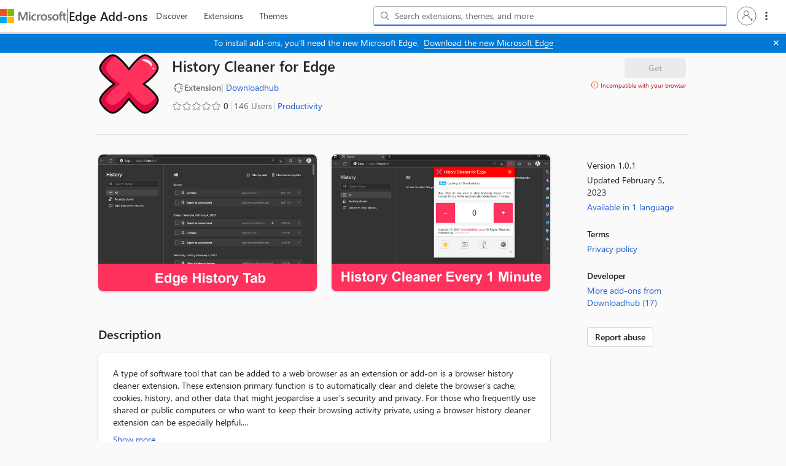

--- FILE ---
content_type: text/css
request_url: https://microsoftedge.microsoft.com/addons/css/officebrowserfeedback.min.css
body_size: 3840
content:
.obf-ChoiceGroup{margin-bottom:8px}.obf-ChoiceGroup fieldset{margin:0;border:none;padding:0}.obf-ChoiceGroup legend{max-width:100%}.obf-ChoiceGroup input{position:absolute;opacity:0}.obf-ChoiceGroup input+label{display:grid;grid-template-columns:20px auto;cursor:pointer;margin:8px 6px 8px 6px}.obf-ChoiceGroup input:focus+label{outline:1px dashed black}.obf-ChoiceGroup input+label>.obf-ChoiceGroupLabel{display:inline-block;vertical-align:middle;margin:0px 0px 0px 10px}.obf-ChoiceGroup input[type=radio]+label>.obf-ChoiceGroupIcon{display:inline-block;content:'';border:1px solid #a6a6a6;width:20px;height:20px;border-radius:10px;vertical-align:middle;box-sizing:border-box;-webkit-transition-property:border-color;-moz-transition-property:border-color;-o-transition-property:border-color;transition-property:border-color;-webkit-transition-duration:.2s;-moz-transition-duration:.2s;-o-transition-duration:.2s;transition-duration:.2s;-webkit-transition-timing-function:cubic-bezier(0.4, 0, 0.23, 1);-moz-transition-timing-function:cubic-bezier(0.4, 0, 0.23, 1);-o-transition-timing-function:cubic-bezier(0.4, 0, 0.23, 1);transition-timing-function:cubic-bezier(0.4, 0, 0.23, 1)}.obf-ChoiceGroup input[type=radio]:checked+label>.obf-ChoiceGroupIcon{border:2px solid}.obf-ChoiceGroup input[type=radio]:checked+label>.obf-ChoiceGroupIcon>span{display:block;width:70%;height:70%;margin:15%;border-radius:50%;box-sizing:border-box;border:6px solid transparent;-webkit-transition-property:background-color;-moz-transition-property:background-color;-o-transition-property:background-color;transition-property:background-color;-webkit-transition-duration:.2s;-moz-transition-duration:.2s;-o-transition-duration:.2s;transition-duration:.2s;-webkit-transition-timing-function:cubic-bezier(0.4, 0, 0.23, 1);-moz-transition-timing-function:cubic-bezier(0.4, 0, 0.23, 1);-o-transition-timing-function:cubic-bezier(0.4, 0, 0.23, 1);transition-timing-function:cubic-bezier(0.4, 0, 0.23, 1)}.obf-OverallAnchor{color:#ffffff;width:300px;height:45px;padding:0px;border:0px;margin-bottom:4px;background-color:#757575;outline:2px solid transparent}.obf-OverallAnchor:hover{outline:2px dashed black}.obf-OverallAnchor:focus{outline:2px dashed black}.obf-OverallAnchor.obf-OverallAnchorActive{outline:2px solid transparent}.obf-OverallAnchor.obf-OverallAnchorActive:focus{outline:2px dashed black}@media screen and (-ms-high-contrast: active){.obf-OverallAnchor{background-color:ButtonFace;color:ButtonText;outline-color:inherit}.obf-OverallAnchor:hover{background-color:Highlight;color:HighlightText;-ms-high-contrast-adjust:none;outline-color:inherit}.obf-OverallAnchor:focus{background-color:Highlight;color:HighlightText;-ms-high-contrast-adjust:none;outline-color:inherit}.obf-OverallAnchor.obf-OverallAnchorActive{background-color:Highlight;color:HighlightText;-ms-high-contrast-adjust:none;outline-color:inherit}.obf-OverallAnchor.obf-OverallAnchorActive:focus{background-color:Highlight;color:HighlightText;-ms-high-contrast-adjust:none;outline-color:inherit}}.obf-OverallImage{width:24px;height:24px;vertical-align:middle;display:inline-block;margin:8px;fill:white}@media screen and (-ms-high-contrast: active){.obf-OverallImage{fill:ButtonText}}.obf-OverallText{color:#ffffff;vertical-align:middle;text-align:left;display:inline-block}.obf-Rtl .obf-OverallText{text-align:right}.obf-CloseButton{float:right;background:none;border:0px;padding:8px;margin-top:5px}.obf-CloseButton:hover{background-color:lightgray}.obf-Rtl .obf-CloseButton{float:left}#obf-QuestionLeftText{padding-top:21px;padding-bottom:15px;width:300px}.obf-FormQuestionMiddleText{padding-top:21px;padding-bottom:15px;display:block}.obf-FormMiddleText{line-height:120%;padding-bottom:16px}.obf-FormComment{width:300px;height:120px;margin-bottom:8px}.obf-FormRatingContainer{margin-bottom:8px}.obf-FormRatingLabel{display:inline-block;vertical-align:middle;padding-right:10px;display:block}.obf-Rtl .obf-FormRatingLabel{padding-right:0px;padding-left:10px}.obf-FormCategoriesDropdown{width:300px;height:32px;margin-bottom:8px}.obf-FormCategoriesDropdown ~ .obf-FormComment{height:80px}.obf-FormRating{display:inline-block;vertical-align:middle;margin-left:6px}.obf-FormEmailContainer{width:300px;height:100%;margin-bottom:8px;margin-top:8px}.obf-FormEmailInput{height:30px;width:100%;margin-bottom:8px}#obf-FormEmailTextBox{width:100%}.obf-FormEmailCheckbox{display:inline-block;vertical-align:middle}.obf-FormEmailLabel{display:inline-block;vertical-align:top;width:90%;margin-left:3px;margin-right:3px;padding-bottom:8px}.obf-FormScreenshotContainer{display:inline-block;vertical-align:middle;width:180px}.obf-FormScreenshotCheckbox{display:inline-block;vertical-align:top}.obf-FormScreenshotLabel{display:inline-block;vertical-align:top;width:80%;margin-left:3px;margin-right:3px;margin-bottom:8px}.obf-FormScreenshotPreview{width:180px;height:90px;margin-bottom:12px;border:1px solid grey}.obf-FormSubmitButtonContainer{display:inline-block;vertical-align:middle;width:300px;margin-bottom:21px}#obf-UserVoiceFormContainer .obf-SubmitButton{width:200px}.obf-CancelButton{height:32px;background-color:#757575;color:white;width:120px;padding:0px;margin-right:10px;border:0px;outline:1px solid transparent;font-family:'wf_SegoeUIRegular', 'wf_SegoeUI', 'Segoe UI Regular', 'Segoe UI', 'Segoe', 'Segoe WP', 'Tahoma', 'Verdana', 'Arial', 'sans-serif'}.obf-Rtl .obf-CancelButton{margin-left:10px;margin-right:0px}.obf-CancelButton:hover{outline:2px dashed transparent}.obf-CancelButton:focus{outline:2px dashed black}.obf-CancelButton:active{outline:4px solid transparent}.obf-CancelButton[disabled],.obf-CancelButton[disabled]:hover,.obf-CancelButton[disabled]:focus,.obf-CancelButton[disabled]:active{background-color:lightgray}@media screen and (-ms-high-contrast: active){.obf-CloseButton>svg{fill:buttonText}}#obf-OverlayBackground{background-color:rgba(0,0,0,0.5);color:#444444;left:0;top:0;width:100%;height:100%;overflow-y:auto;min-height:320px;position:absolute;z-index:10000000000;-moz-user-select:none;-webkit-user-select:none;-ms-user-select:none;user-select:none;min-width:780px}#obf-OverlayBackground.obf-NarrowLayout{min-width:320px}#obf-OverlayBackground.obf-SingleLayout{min-width:320px}@-webkit-keyframes obf-MainContainerGrowFromCenter{from{margin-top:0;height:0}to{margin-top:-125px;height:auto}}@-moz-keyframes obf-MainContainerGrowFromCenter{from{margin-top:0;height:0}to{margin-top:-125px;height:auto}}@-o-keyframes obf-MainContainerGrowFromCenter{from{margin-top:0;height:0}to{margin-top:-125px;height:auto}}@keyframes obf-MainContainerGrowFromCenter{from{margin-top:0;height:0}to{margin-top:-125px;height:auto}}#obf-MainContainer{border-top:1px solid gray;border-bottom:1px solid gray;background-color:white;top:45%;min-width:100%;position:absolute;margin-top:-160px;height:auto;-webkit-animation-duration:1s;-moz-animation-duration:1s;-o-animation-duration:1s;animation-duration:1s;-webkit-animation-name:obf-MainContainerGrowFromCenter;-moz-animation-name:obf-MainContainerGrowFromCenter;-o-animation-name:obf-MainContainerGrowFromCenter;animation-name:obf-MainContainerGrowFromCenter;-webkit-animation-fill-mode:forwards;-moz-animation-fill-mode:forwards;-o-animation-fill-mode:forwards;animation-fill-mode:forwards}#obf-MainContentHolder{height:100%;width:720px;margin:0 auto}.obf-NarrowLayout #obf-MainContentHolder{width:300px}.obf-SingleLayout #obf-MainContentHolder{width:300px}#obf-LeftFormContainer{float:left;margin-left:180px;min-height:320px}.obf-Rtl #obf-LeftFormContainer{float:right;margin-right:180px;margin-left:0px}.obf-NarrowLayout #obf-LeftFormContainer{float:left;margin-left:0}.obf-Rtl.obf-NarrowLayout #obf-LeftFormContainer{float:right;margin-right:0}#obf-LeftFormContainer.obf-slideLeft{-webkit-animation-duration:2s;-moz-animation-duration:2s;-o-animation-duration:2s;animation-duration:2s;-webkit-animation-name:obf-LeftFormContainerSlideLeft;-moz-animation-name:obf-LeftFormContainerSlideLeft;-o-animation-name:obf-LeftFormContainerSlideLeft;animation-name:obf-LeftFormContainerSlideLeft;-webkit-animation-fill-mode:forwards;-moz-animation-fill-mode:forwards;-o-animation-fill-mode:forwards;animation-fill-mode:forwards}.obf-Rtl #obf-LeftFormContainer.obf-slideLeft{-webkit-animation-name:obf-LeftFormContainerSlideRight;-moz-animation-name:obf-LeftFormContainerSlideRight;-o-animation-name:obf-LeftFormContainerSlideRight;animation-name:obf-LeftFormContainerSlideRight}@-webkit-keyframes obf-LeftFormContainerSlideLeft{from{margin-left:180px}to{margin-left:0}}@-moz-keyframes obf-LeftFormContainerSlideLeft{from{margin-left:180px}to{margin-left:0}}@-o-keyframes obf-LeftFormContainerSlideLeft{from{margin-left:180px}to{margin-left:0}}@keyframes obf-LeftFormContainerSlideLeft{from{margin-left:180px}to{margin-left:0}}@-webkit-keyframes obf-LeftFormContainerSlideRight{from{margin-right:180px}to{margin-right:0}}@-moz-keyframes obf-LeftFormContainerSlideRight{from{margin-right:180px}to{margin-right:0}}@-o-keyframes obf-LeftFormContainerSlideRight{from{margin-right:180px}to{margin-right:0}}@keyframes obf-LeftFormContainerSlideRight{from{margin-right:180px}to{margin-right:0}}#obf-MiddleFormContainer{margin-left:540px;min-height:320px}.obf-Rtl #obf-MiddleFormContainer{margin-right:540px;margin-left:0px}.obf-NarrowLayout #obf-MiddleFormContainer{margin-left:0}.obf-SingleLayout #obf-MiddleFormContainer{margin-left:0}.obf-Rtl.obf-NarrowLayout #obf-MiddleFormContainer{margin-right:0}.obf-Rtl.obf-SingleLayout #obf-MiddleFormContainer{margin-right:0}#obf-MiddleFormContainer.obf-slideLeft{-webkit-animation-duration:2s;-moz-animation-duration:2s;-o-animation-duration:2s;animation-duration:2s;-webkit-animation-name:obf-MiddleFormContainerSlideLeft;-moz-animation-name:obf-MiddleFormContainerSlideLeft;-o-animation-name:obf-MiddleFormContainerSlideLeft;animation-name:obf-MiddleFormContainerSlideLeft;-webkit-animation-fill-mode:forwards;-moz-animation-fill-mode:forwards;-o-animation-fill-mode:forwards;animation-fill-mode:forwards}.obf-Rtl #obf-MiddleFormContainer.obf-slideLeft{-webkit-animation-name:obf-MiddleFormContainerSlideRight;-moz-animation-name:obf-MiddleFormContainerSlideRight;-o-animation-name:obf-MiddleFormContainerSlideRight;animation-name:obf-MiddleFormContainerSlideRight}@-webkit-keyframes obf-MiddleFormContainerSlideLeft{from{margin-left:540px}to{margin-left:360px}}@-moz-keyframes obf-MiddleFormContainerSlideLeft{from{margin-left:540px}to{margin-left:360px}}@-o-keyframes obf-MiddleFormContainerSlideLeft{from{margin-left:540px}to{margin-left:360px}}@keyframes obf-MiddleFormContainerSlideLeft{from{margin-left:540px}to{margin-left:360px}}@-webkit-keyframes obf-MiddleFormContainerSlideRight{from{margin-right:540px}to{margin-right:360px}}@-moz-keyframes obf-MiddleFormContainerSlideRight{from{margin-right:540px}to{margin-right:360px}}@-o-keyframes obf-MiddleFormContainerSlideRight{from{margin-right:540px}to{margin-right:360px}}@keyframes obf-MiddleFormContainerSlideRight{from{margin-right:540px}to{margin-right:360px}}.obf-MarginLeft60px{margin-left:60px}.obf-Rtl .obf-MarginLeft60px{margin-right:60px;margin-left:0px}.obf-NarrowLayout .obf-MarginLeft60px{margin-left:0}.obf-Rtl.obf-NarrowLayout .obf-MarginLeft60px{margin-right:0}.obf-MarginLeft180px{margin-left:23% !important}.obf-Rtl .obf-MarginLeft180px{margin-right:23% !important;margin-left:0px}.obf-FormContainer{height:100%;width:360px;position:relative;font-size:0}.obf-NarrowLayout .obf-FormContainer{width:300px}.obf-SingleLayout .obf-FormContainer{width:300px}.obf-FormWideContainer{height:100%;max-width:720px;position:relative;font-size:0}.obf-NarrowLayout .obf-FormWideContainer{width:300px}.obf-SingleLayout .obf-FormWideContainer{width:300px}#obf-ColumnSeparatorDiv{width:100%;margin-bottom:10px}.obf-FormBottomContainer{width:300px;height:34px;position:absolute;bottom:24px}.obf-ShowRightBorder{border-right:1px solid #e0e0e0}.obf-Rtl .obf-ShowRightBorder{border-left:1px solid #e0e0e0;border-right:none}#obf-ThanksPanelDiscussion svg{width:142px;height:120px}#obf-ThanksPanelContainer{height:100%}#obf-ThanksPanelInnerContainer{display:flex;justify-content:center;flex-direction:row;align-items:center;height:100%;min-height:320px}.obf-NarrowLayout #obf-ThanksPanelInnerContainer{flex-direction:column;align-items:flex-start}.obf-SingleLayout #obf-ThanksPanelInnerContainer{flex-direction:column;align-items:flex-start}#obf-ThanksPanelVerticalContainer{margin-left:40px}.obf-NarrowLayout #obf-ThanksPanelVerticalContainer{margin-left:0}.obf-SingleLayout #obf-ThanksPanelVerticalContainer{margin-left:0}.obf-NarrowLayout #obf-ThanksPanelVerticalContainer .obf-Rtl #obf-ThanksPanelVerticalContainer{margin-left:0;margin-right:20px}.obf-SingleLayout #obf-ThanksPanelVerticalContainer .obf-Rtl #obf-ThanksPanelVerticalContainer{margin-left:0;margin-right:20px}#obf-ThanksPanelCloseButton{margin-top:20px}.obf-FontTitle{font-size:18px;line-height:24px;font-family:'wf_SegoeUIRegular', 'wf_SegoeUI', 'Segoe UI Regular', 'Segoe UI', 'Segoe', 'Segoe WP', 'Tahoma', 'Verdana', 'Arial', 'sans-serif';font-weight:600}.obf-Hidden{display:none}.obf-Visible{display:block}.obf-FontSubtitle{font-size:18px;line-height:24px;font-family:'wf_SegoeUIRegular', 'wf_SegoeUI', 'Segoe UI Regular', 'Segoe UI', 'Segoe', 'Segoe WP', 'Tahoma', 'Verdana', 'Arial', 'sans-serif'}.obf-FontText{font-size:16px;line-height:20px;font-family:'wf_SegoeUIRegular', 'wf_SegoeUI', 'Segoe UI Regular', 'Segoe UI', 'Segoe', 'Segoe WP', 'Tahoma', 'Verdana', 'Arial', 'sans-serif'}.obf-FontSubText{font-size:14px;line-height:20px;font-family:'wf_SegoeUIRegular', 'wf_SegoeUI', 'Segoe UI Regular', 'Segoe UI', 'Segoe', 'Segoe WP', 'Tahoma', 'Verdana', 'Arial', 'sans-serif'}.obf-FontSubSubText{font-size:12px;line-height:16px;font-family:'wf_SegoeUIRegular', 'wf_SegoeUI', 'Segoe UI Regular', 'Segoe UI', 'Segoe', 'Segoe WP', 'Tahoma', 'Verdana', 'Arial', 'sans-serif'}.obf-TextAlignLeft{text-align:left}.obf-Rtl .obf-TextAlignLeft{text-align:right}.obf-PrivacyStatementLinkDiv{width:100%;margin-bottom:8px;padding:1px}.obf-TextInput{padding:4px 10px 4px 10px;border:1px solid #b0b0b0;overflow:auto;-webkit-box-shadow:none;-moz-box-shadow:none;box-shadow:none;-webkit-box-sizing:border-box;-moz-box-sizing:border-box;box-sizing:border-box;resize:none}.obf-Link{text-decoration:none}.obf-Link:hover{outline:1px dashed transparent}.obf-Link:focus{outline:1px dashed black}.obf-Link:active{outline:2px solid transparent}.obf-SubmitButton{height:32px;color:white;width:120px;padding:0px;border:0px;outline:1px solid transparent;font-family:'wf_SegoeUIRegular', 'wf_SegoeUI', 'Segoe UI Regular', 'Segoe UI', 'Segoe', 'Segoe WP', 'Tahoma', 'Verdana', 'Arial', 'sans-serif'}.obf-SubmitButton:hover{outline:2px dashed transparent}.obf-SubmitButton:focus{outline:2px dashed black}.obf-SubmitButton:active{outline:4px solid transparent}.obf-SubmitButton[disabled],.obf-SubmitButton[disabled]:hover,.obf-SubmitButton[disabled]:focus,.obf-SubmitButton[disabled]:active{background-color:lightgray}.obf-CheckBox{outline:1px solid transparent}.obf-CheckBox:hover{outline:1px dashed transparent}.obf-CheckBox:focus{outline:1px dashed black}.obf-CheckBox:active{outline:2px solid transparent}.obf-Rating{font-size:0;white-space:nowrap;display:inline-block;width:105px;height:20px;overflow:hidden;position:relative;background-size:contain;fill:#fff;stroke:#000;vertical-align:middle}.obf-Rating .obf-RatingGraphic{position:absolute;left:0;top:0;height:20px}.obf-Rtl .obf-Rating .obf-RatingGraphic{left:auto;right:0}.obf-Rating .obf-RatingGraphic-Filled{opacity:0;fill:#949494;stroke:#949494;z-index:1}.obf-Rating input:checked+.obf-RatingGraphic-Filled{opacity:0.5}.obf-Rating input:hover+.obf-RatingGraphic-Filled{opacity:1}.obf-Rating input{opacity:0;display:inline-block;width:20%;height:100%;margin:0;padding:0;z-index:2;position:relative}.obf-Spinner{position:relative;height:36px;width:36px;margin:auto}.obf-SpinnerCircle{position:absolute;border-radius:100px;opacity:0}.obf-Toast{position:fixed;bottom:10px;right:10px;z-index:10000000000;-webkit-animation-duration:.5s;-moz-animation-duration:.5s;-o-animation-duration:.5s;animation-duration:.5s;-webkit-animation-name:obf-ToastSlideUp;-moz-animation-name:obf-ToastSlideUp;-o-animation-name:obf-ToastSlideUp;animation-name:obf-ToastSlideUp;-webkit-animation-fill-mode:forwards;-moz-animation-fill-mode:forwards;-o-animation-fill-mode:forwards;animation-fill-mode:forwards}@-webkit-keyframes obf-ToastSlideUp{from{bottom:0;opacity:0}to{bottom:10;opacity:1}}@-moz-keyframes obf-ToastSlideUp{from{bottom:0;opacity:0}to{bottom:10;opacity:1}}@-o-keyframes obf-ToastSlideUp{from{bottom:0;opacity:0}to{bottom:10;opacity:1}}@keyframes obf-ToastSlideUp{from{bottom:0;opacity:0}to{bottom:10;opacity:1}}.obf-Toast.obf-Rtl{right:auto;left:10px}@media (max-height: 536px){.obf-ToastZoom{height:79%;overflow-y:auto;bottom:5px;right:5px}}#obf-ToastCancel{float:right;cursor:pointer;padding:0px 0px 15px 15px;border:0px;background:none;fill:black}.obf-Rtl #obf-ToastCancel{padding:0px 15px 15px 0px;float:left}#obf-ToastContainer{border:1px solid gray;padding:15px;background-color:white}#obf-TPromptContainer{cursor:pointer;width:280px;padding:0px;border:0px;background:none}#obf-TFormContainer{width:280px}#obf-TPromptTitle{margin-bottom:8px}#obf-TPromptText{margin-bottom:8px}#obf-TFormTitle{margin-bottom:8px}#obf-TFormComment{width:100%;height:100px;margin-bottom:6px}#obf-TFormEmailTextBox{width:100%}.obf-TFormEmailCheckbox{display:inline-block;vertical-align:middle}#obf-EmailCheckBoxLabel{margin-bottom:8px}.obf-TFormEmailLabel{display:inline-block;vertical-align:top;width:80%;margin-left:3px;margin-right:3px;padding-bottom:3px}#obf-TFormSubmitButtonContainer{text-align:right}


--- FILE ---
content_type: application/x-javascript
request_url: https://edgestorewebpme-d2hnhfgbgnfmfuha.z01.azurefd.net/public/static/js/vendor-azure-ec932acb8ba9371213cb.js
body_size: 61398
content:
"use strict";(self.webpackChunkMicrosoft_Falcon_EdgeStoreWeb=self.webpackChunkMicrosoft_Falcon_EdgeStoreWeb||[]).push([[788],{12413:(e,t,r)=>{r.d(t,{B:()=>n});const n={INITIALIZE_START:"msal:initializeStart",INITIALIZE_END:"msal:initializeEnd",ACCOUNT_ADDED:"msal:accountAdded",ACCOUNT_REMOVED:"msal:accountRemoved",ACTIVE_ACCOUNT_CHANGED:"msal:activeAccountChanged",LOGIN_START:"msal:loginStart",LOGIN_SUCCESS:"msal:loginSuccess",LOGIN_FAILURE:"msal:loginFailure",ACQUIRE_TOKEN_START:"msal:acquireTokenStart",ACQUIRE_TOKEN_SUCCESS:"msal:acquireTokenSuccess",ACQUIRE_TOKEN_FAILURE:"msal:acquireTokenFailure",ACQUIRE_TOKEN_NETWORK_START:"msal:acquireTokenFromNetworkStart",SSO_SILENT_START:"msal:ssoSilentStart",SSO_SILENT_SUCCESS:"msal:ssoSilentSuccess",SSO_SILENT_FAILURE:"msal:ssoSilentFailure",ACQUIRE_TOKEN_BY_CODE_START:"msal:acquireTokenByCodeStart",ACQUIRE_TOKEN_BY_CODE_SUCCESS:"msal:acquireTokenByCodeSuccess",ACQUIRE_TOKEN_BY_CODE_FAILURE:"msal:acquireTokenByCodeFailure",HANDLE_REDIRECT_START:"msal:handleRedirectStart",HANDLE_REDIRECT_END:"msal:handleRedirectEnd",POPUP_OPENED:"msal:popupOpened",LOGOUT_START:"msal:logoutStart",LOGOUT_SUCCESS:"msal:logoutSuccess",LOGOUT_FAILURE:"msal:logoutFailure",LOGOUT_END:"msal:logoutEnd",RESTORE_FROM_BFCACHE:"msal:restoreFromBFCache",BROKER_CONNECTION_ESTABLISHED:"msal:brokerConnectionEstablished"}},18397:(e,t,r)=>{r.d(t,{dg:()=>o,jE:()=>i,xz:()=>n});const n="storage_not_supported",o="stubbed_public_client_application_called",i="in_mem_redirect_unavailable"},32683:(e,t,r)=>{r.d(t,{AG:()=>i,B:()=>o,CY:()=>c,Zv:()=>h,j9:()=>l,mP:()=>a,n4:()=>s,oF:()=>n});const n="no_tokens_found",o="native_account_unavailable",i="refresh_token_expired",s="ux_not_allowed",a="interaction_required",c="consent_required",h="login_required",l="bad_token"},52723:(e,t,r)=>{r.d(t,{vq:()=>$a});var n=r(55438),o=r(81140);const i="OIDC",s="EAR",a="none";var c=r(76730);const h="client_info_decoding_error",l="client_info_empty_error",d="token_parsing_error",u="null_or_empty_token",g="endpoints_resolution_error",p="network_error",m="openid_config_error",f="hash_not_deserialized",y="invalid_state",C="state_mismatch",I="state_not_found",T="nonce_mismatch",A="auth_time_not_found",w="max_age_transpired",v="multiple_matching_tokens",_="multiple_matching_accounts",E="multiple_matching_appMetadata",S="request_cannot_be_made",k="cannot_remove_empty_scope",R="cannot_append_scopeset",b="empty_input_scopeset",O="device_code_polling_cancelled",P="device_code_expired",M="device_code_unknown_error",N="no_account_in_silent_request",q="invalid_cache_record",U="invalid_cache_environment",L="no_account_found",D="no_crypto_object",H="unexpected_credential_type",x="invalid_assertion",F="invalid_client_credential",B="token_refresh_required",K="user_timeout_reached",G="token_claims_cnf_required_for_signedjwt",z="authorization_code_missing_from_server_response",$="binding_key_not_removed",Y="end_session_endpoint_not_supported",j="key_id_missing",Q="no_network_connectivity",V="user_canceled",W="missing_tenant_id_error",J="method_not_implemented",X="nested_app_auth_bridge_disabled",Z="platform_broker_error",ee={[h]:"The client info could not be parsed/decoded correctly",[l]:"The client info was empty",[d]:"Token cannot be parsed",[u]:"The token is null or empty",[g]:"Endpoints cannot be resolved",[p]:"Network request failed",[m]:"Could not retrieve endpoints. Check your authority and verify the .well-known/openid-configuration endpoint returns the required endpoints.",[f]:"The hash parameters could not be deserialized",[y]:"State was not the expected format",[C]:"State mismatch error",[I]:"State not found",[T]:"Nonce mismatch error",[A]:"Max Age was requested and the ID token is missing the auth_time variable. auth_time is an optional claim and is not enabled by default - it must be enabled. See https://aka.ms/msaljs/optional-claims for more information.",[w]:"Max Age is set to 0, or too much time has elapsed since the last end-user authentication.",[v]:"The cache contains multiple tokens satisfying the requirements. Call AcquireToken again providing more requirements such as authority or account.",[_]:"The cache contains multiple accounts satisfying the given parameters. Please pass more info to obtain the correct account",[E]:"The cache contains multiple appMetadata satisfying the given parameters. Please pass more info to obtain the correct appMetadata",[S]:"Token request cannot be made without authorization code or refresh token.",[k]:"Cannot remove null or empty scope from ScopeSet",[R]:"Cannot append ScopeSet",[b]:"Empty input ScopeSet cannot be processed",[O]:"Caller has cancelled token endpoint polling during device code flow by setting DeviceCodeRequest.cancel = true.",[P]:"Device code is expired.",[M]:"Device code stopped polling for unknown reasons.",[N]:"Please pass an account object, silent flow is not supported without account information",[q]:"Cache record object was null or undefined.",[U]:"Invalid environment when attempting to create cache entry",[L]:"No account found in cache for given key.",[D]:"No crypto object detected.",[H]:"Unexpected credential type.",[x]:"Client assertion must meet requirements described in https://tools.ietf.org/html/rfc7515",[F]:"Client credential (secret, certificate, or assertion) must not be empty when creating a confidential client. An application should at most have one credential",[B]:"Cannot return token from cache because it must be refreshed. This may be due to one of the following reasons: forceRefresh parameter is set to true, claims have been requested, there is no cached access token or it is expired.",[K]:"User defined timeout for device code polling reached",[G]:"Cannot generate a POP jwt if the token_claims are not populated",[z]:"Server response does not contain an authorization code to proceed",[$]:"Could not remove the credential's binding key from storage.",[Y]:"The provided authority does not support logout",[j]:"A keyId value is missing from the requested bound token's cache record and is required to match the token to it's stored binding key.",[Q]:"No network connectivity. Check your internet connection.",[V]:"User cancelled the flow.",[W]:"A tenant id - not common, organizations, or consumers - must be specified when using the client_credentials flow.",[J]:"This method has not been implemented",[X]:"The nested app auth bridge is disabled",[Z]:"An error occurred in the native broker. See the platformBrokerError property for details."};class te extends c.lR{constructor(e,t){super(e,t?`${ee[e]}: ${t}`:ee[e]),this.name="ClientAuthError",Object.setPrototypeOf(this,te.prototype)}}function re(e,t){return new te(e,t)}const ne={createNewGuid:()=>{throw re(J)},base64Decode:()=>{throw re(J)},base64Encode:()=>{throw re(J)},base64UrlEncode:()=>{throw re(J)},encodeKid:()=>{throw re(J)},async getPublicKeyThumbprint(){throw re(J)},async removeTokenBindingKey(){throw re(J)},async clearKeystore(){throw re(J)},async signJwt(){throw re(J)},async hashString(){throw re(J)}},oe="@azure/msal-common",ie="15.13.2",se="redirect_uri_empty",ae="claims_request_parsing_error",ce="authority_uri_insecure",he="url_parse_error",le="empty_url_error",de="empty_input_scopes_error",ue="invalid_claims",ge="token_request_empty",pe="logout_request_empty",me="invalid_code_challenge_method",fe="pkce_params_missing",ye="invalid_cloud_discovery_metadata",Ce="invalid_authority_metadata",Ie="untrusted_authority",Te="missing_ssh_jwk",Ae="missing_ssh_kid",we="missing_nonce_authentication_header",ve="invalid_authentication_header",_e="cannot_set_OIDCOptions",Ee="cannot_allow_platform_broker",Se="authority_mismatch",ke="invalid_request_method_for_EAR",Re="invalid_authorize_post_body_parameters",be={[se]:"A redirect URI is required for all calls, and none has been set.",[ae]:"Could not parse the given claims request object.",[ce]:"Authority URIs must use https.  Please see here for valid authority configuration options: https://docs.microsoft.com/en-us/azure/active-directory/develop/msal-js-initializing-client-applications#configuration-options",[he]:"URL could not be parsed into appropriate segments.",[le]:"URL was empty or null.",[de]:"Scopes cannot be passed as null, undefined or empty array because they are required to obtain an access token.",[ue]:"Given claims parameter must be a stringified JSON object.",[ge]:"Token request was empty and not found in cache.",[pe]:"The logout request was null or undefined.",[me]:'code_challenge_method passed is invalid. Valid values are "plain" and "S256".',[fe]:"Both params: code_challenge and code_challenge_method are to be passed if to be sent in the request",[ye]:"Invalid cloudDiscoveryMetadata provided. Must be a stringified JSON object containing tenant_discovery_endpoint and metadata fields",[Ce]:"Invalid authorityMetadata provided. Must by a stringified JSON object containing authorization_endpoint, token_endpoint, issuer fields.",[Ie]:"The provided authority is not a trusted authority. Please include this authority in the knownAuthorities config parameter.",[Te]:"Missing sshJwk in SSH certificate request. A stringified JSON Web Key is required when using the SSH authentication scheme.",[Ae]:"Missing sshKid in SSH certificate request. A string that uniquely identifies the public SSH key is required when using the SSH authentication scheme.",[we]:"Unable to find an authentication header containing server nonce. Either the Authentication-Info or WWW-Authenticate headers must be present in order to obtain a server nonce.",[ve]:"Invalid authentication header provided",[_e]:"Cannot set OIDCOptions parameter. Please change the protocol mode to OIDC or use a non-Microsoft authority.",[Ee]:"Cannot set allowPlatformBroker parameter to true when not in AAD protocol mode.",[Se]:"Authority mismatch error. Authority provided in login request or PublicClientApplication config does not match the environment of the provided account. Please use a matching account or make an interactive request to login to this authority.",[Re]:"Invalid authorize post body parameters provided. If you are using authorizePostBodyParameters, the request method must be POST. Please check the request method and parameters.",[ke]:"Invalid request method for EAR protocol mode. The request method cannot be GET when using EAR protocol mode. Please change the request method to POST."};class Oe extends c.lR{constructor(e){super(e,be[e]),this.name="ClientConfigurationError",Object.setPrototypeOf(this,Oe.prototype)}}function Pe(e){return new Oe(e)}class Me{static isEmptyObj(e){if(e)try{const t=JSON.parse(e);return 0===Object.keys(t).length}catch(e){}return!0}static startsWith(e,t){return 0===e.indexOf(t)}static endsWith(e,t){return e.length>=t.length&&e.lastIndexOf(t)===e.length-t.length}static queryStringToObject(e){const t={},r=e.split("&"),n=e=>decodeURIComponent(e.replace(/\+/g," "));return r.forEach(e=>{if(e.trim()){const[r,o]=e.split(/=(.+)/g,2);r&&o&&(t[n(r)]=n(o))}}),t}static trimArrayEntries(e){return e.map(e=>e.trim())}static removeEmptyStringsFromArray(e){return e.filter(e=>!!e)}static jsonParseHelper(e){try{return JSON.parse(e)}catch(e){return null}}static matchPattern(e,t){return new RegExp(e.replace(/\\/g,"\\\\").replace(/\*/g,"[^ ]*").replace(/\?/g,"\\?")).test(t)}}class Ne{constructor(e){const t=e?Me.trimArrayEntries([...e]):[],r=t?Me.removeEmptyStringsFromArray(t):[];if(!r||!r.length)throw Pe(de);this.scopes=new Set,r.forEach(e=>this.scopes.add(e))}static fromString(e){const t=(e||o.YM.EMPTY_STRING).split(" ");return new Ne(t)}static createSearchScopes(e){const t=e&&e.length>0?e:[...o.aZ],r=new Ne(t);return r.containsOnlyOIDCScopes()?r.removeScope(o.YM.OFFLINE_ACCESS_SCOPE):r.removeOIDCScopes(),r}containsScope(e){const t=this.printScopesLowerCase().split(" "),r=new Ne(t);return!!e&&r.scopes.has(e.toLowerCase())}containsScopeSet(e){return!(!e||e.scopes.size<=0)&&this.scopes.size>=e.scopes.size&&e.asArray().every(e=>this.containsScope(e))}containsOnlyOIDCScopes(){let e=0;return o._A.forEach(t=>{this.containsScope(t)&&(e+=1)}),this.scopes.size===e}appendScope(e){e&&this.scopes.add(e.trim())}appendScopes(e){try{e.forEach(e=>this.appendScope(e))}catch(e){throw re(R)}}removeScope(e){if(!e)throw re(k);this.scopes.delete(e.trim())}removeOIDCScopes(){o._A.forEach(e=>{this.scopes.delete(e)})}unionScopeSets(e){if(!e)throw re(b);const t=new Set;return e.scopes.forEach(e=>t.add(e.toLowerCase())),this.scopes.forEach(e=>t.add(e.toLowerCase())),t}intersectingScopeSets(e){if(!e)throw re(b);e.containsOnlyOIDCScopes()||e.removeOIDCScopes();const t=this.unionScopeSets(e),r=e.getScopeCount(),n=this.getScopeCount();return t.size<n+r}getScopeCount(){return this.scopes.size}asArray(){const e=[];return this.scopes.forEach(t=>e.push(t)),e}printScopes(){return this.scopes?this.asArray().join(" "):o.YM.EMPTY_STRING}printScopesLowerCase(){return this.printScopes().toLowerCase()}}function qe(e,t){if(!e)throw re(l);try{const r=t(e);return JSON.parse(r)}catch(e){throw re(h)}}function Ue(e){if(!e)throw re(h);const t=e.split(o.LR.CLIENT_INFO_SEPARATOR,2);return{uid:t[0],utid:t.length<2?o.YM.EMPTY_STRING:t[1]}}function Le(e,t){return!!e&&!!t&&e===t.split(".")[1]}function De(e,t,r,n){if(n){const{oid:t,sub:r,tid:o,name:i,tfp:s,acr:a,preferred_username:c,upn:h,login_hint:l}=n,d=o||s||a||"";return{tenantId:d,localAccountId:t||r||"",name:i,username:c||h||"",loginHint:l,isHomeTenant:Le(d,e)}}return{tenantId:r,localAccountId:t,username:"",isHomeTenant:Le(r,e)}}function He(e,t,r,n){let o=e;if(t){const{isHomeTenant:r,...n}=t;o={...e,...n}}if(r){const{isHomeTenant:t,...i}=De(e.homeAccountId,e.localAccountId,e.tenantId,r);return o={...o,...i,idTokenClaims:r,idToken:n},o}return o}function xe(e){return e&&(e.tid||e.tfp||e.acr)||null}class Fe{static getAccountInfo(e){return{homeAccountId:e.homeAccountId,environment:e.environment,tenantId:e.realm,username:e.username,localAccountId:e.localAccountId,loginHint:e.loginHint,name:e.name,nativeAccountId:e.nativeAccountId,authorityType:e.authorityType,tenantProfiles:new Map((e.tenantProfiles||[]).map(e=>[e.tenantId,e])),dataBoundary:e.dataBoundary}}isSingleTenant(){return!this.tenantProfiles}static createAccount(e,t,r){const n=new Fe;let s;1===t.authorityType?n.authorityType=o.Qd.ADFS_ACCOUNT_TYPE:t.protocolMode===i?n.authorityType=o.Qd.GENERIC_ACCOUNT_TYPE:n.authorityType=o.Qd.MSSTS_ACCOUNT_TYPE,e.clientInfo&&r&&(s=qe(e.clientInfo,r),s.xms_tdbr&&(n.dataBoundary="EU"===s.xms_tdbr?"EU":"None")),n.clientInfo=e.clientInfo,n.homeAccountId=e.homeAccountId,n.nativeAccountId=e.nativeAccountId;const a=e.environment||t&&t.getPreferredCache();if(!a)throw re(U);n.environment=a,n.realm=s?.utid||xe(e.idTokenClaims)||"",n.localAccountId=s?.uid||e.idTokenClaims?.oid||e.idTokenClaims?.sub||"";const c=e.idTokenClaims?.preferred_username||e.idTokenClaims?.upn,h=e.idTokenClaims?.emails?e.idTokenClaims.emails[0]:null;if(n.username=c||h||"",n.loginHint=e.idTokenClaims?.login_hint,n.name=e.idTokenClaims?.name||"",n.cloudGraphHostName=e.cloudGraphHostName,n.msGraphHost=e.msGraphHost,e.tenantProfiles)n.tenantProfiles=e.tenantProfiles;else{const t=De(e.homeAccountId,n.localAccountId,n.realm,e.idTokenClaims);n.tenantProfiles=[t]}return n}static createFromAccountInfo(e,t,r){const n=new Fe;return n.authorityType=e.authorityType||o.Qd.GENERIC_ACCOUNT_TYPE,n.homeAccountId=e.homeAccountId,n.localAccountId=e.localAccountId,n.nativeAccountId=e.nativeAccountId,n.realm=e.tenantId,n.environment=e.environment,n.username=e.username,n.name=e.name,n.loginHint=e.loginHint,n.cloudGraphHostName=t,n.msGraphHost=r,n.tenantProfiles=Array.from(e.tenantProfiles?.values()||[]),n.dataBoundary=e.dataBoundary,n}static generateHomeAccountId(e,t,r,n,o){if(1!==t&&2!==t){if(e)try{const t=qe(e,n.base64Decode);if(t.uid&&t.utid)return`${t.uid}.${t.utid}`}catch(e){}r.warning("No client info in response")}return o?.sub||""}static isAccountEntity(e){return!!e&&e.hasOwnProperty("homeAccountId")&&e.hasOwnProperty("environment")&&e.hasOwnProperty("realm")&&e.hasOwnProperty("localAccountId")&&e.hasOwnProperty("username")&&e.hasOwnProperty("authorityType")}static accountInfoIsEqual(e,t,r){if(!e||!t)return!1;let n=!0;if(r){const r=e.idTokenClaims||{},o=t.idTokenClaims||{};n=r.iat===o.iat&&r.nonce===o.nonce}return e.homeAccountId===t.homeAccountId&&e.localAccountId===t.localAccountId&&e.username===t.username&&e.tenantId===t.tenantId&&e.loginHint===t.loginHint&&e.environment===t.environment&&e.nativeAccountId===t.nativeAccountId&&n}}function Be(e,t){const r=function(e){if(!e)throw re(u);const t=/^([^\.\s]*)\.([^\.\s]+)\.([^\.\s]*)$/.exec(e);if(!t||t.length<4)throw re(d);return t[2]}(e);try{const e=t(r);return JSON.parse(e)}catch(e){throw re(d)}}function Ke(e){if(!e.signin_state)return!1;const t=["kmsi","dvc_dmjd"];return e.signin_state.some(e=>t.includes(e.trim().toLowerCase()))}function Ge(e,t){if(0===t||Date.now()-3e5>e+t)throw re(w)}function ze(e){if(!e)return e;let t=e.toLowerCase();return Me.endsWith(t,"?")?t=t.slice(0,-1):Me.endsWith(t,"?/")&&(t=t.slice(0,-2)),Me.endsWith(t,"/")||(t+="/"),t}function $e(e){return e.startsWith("#/")?e.substring(2):e.startsWith("#")||e.startsWith("?")?e.substring(1):e}function Ye(e){if(!e||e.indexOf("=")<0)return null;try{const t=$e(e),r=Object.fromEntries(new URLSearchParams(t));if(r.code||r.ear_jwe||r.error||r.error_description||r.state)return r}catch(e){throw re(f)}return null}function je(e,t=!0,r){const n=new Array;return e.forEach((e,o)=>{!t&&r&&o in r?n.push(`${o}=${e}`):n.push(`${o}=${encodeURIComponent(e)}`)}),n.join("&")}function Qe(e){if(!e)return e;const t=e.split("#")[0];try{const e=new URL(t);return ze(e.origin+e.pathname+e.search)}catch(e){return ze(t)}}class Ve{get urlString(){return this._urlString}constructor(e){if(this._urlString=e,!this._urlString)throw Pe(le);e.includes("#")||(this._urlString=Ve.canonicalizeUri(e))}static canonicalizeUri(e){if(e){let t=e.toLowerCase();return Me.endsWith(t,"?")?t=t.slice(0,-1):Me.endsWith(t,"?/")&&(t=t.slice(0,-2)),Me.endsWith(t,"/")||(t+="/"),t}return e}validateAsUri(){let e;try{e=this.getUrlComponents()}catch(e){throw Pe(he)}if(!e.HostNameAndPort||!e.PathSegments)throw Pe(he);if(!e.Protocol||"https:"!==e.Protocol.toLowerCase())throw Pe(ce)}static appendQueryString(e,t){return t?e.indexOf("?")<0?`${e}?${t}`:`${e}&${t}`:e}static removeHashFromUrl(e){return Ve.canonicalizeUri(e.split("#")[0])}replaceTenantPath(e){const t=this.getUrlComponents(),r=t.PathSegments;return!e||0===r.length||r[0]!==o.v2.COMMON&&r[0]!==o.v2.ORGANIZATIONS||(r[0]=e),Ve.constructAuthorityUriFromObject(t)}getUrlComponents(){const e=RegExp("^(([^:/?#]+):)?(//([^/?#]*))?([^?#]*)(\\?([^#]*))?(#(.*))?"),t=this.urlString.match(e);if(!t)throw Pe(he);const r={Protocol:t[1],HostNameAndPort:t[4],AbsolutePath:t[5],QueryString:t[7]};let n=r.AbsolutePath.split("/");return n=n.filter(e=>e&&e.length>0),r.PathSegments=n,r.QueryString&&r.QueryString.endsWith("/")&&(r.QueryString=r.QueryString.substring(0,r.QueryString.length-1)),r}static getDomainFromUrl(e){const t=RegExp("^([^:/?#]+://)?([^/?#]*)"),r=e.match(t);if(!r)throw Pe(he);return r[2]}static getAbsoluteUrl(e,t){if(e[0]===o.YM.FORWARD_SLASH){const r=new Ve(t).getUrlComponents();return r.Protocol+"//"+r.HostNameAndPort+e}return e}static constructAuthorityUriFromObject(e){return new Ve(e.Protocol+"//"+e.HostNameAndPort+"/"+e.PathSegments.join("/"))}static hashContainsKnownProperties(e){return!!Ye(e)}}const We={"login.microsoftonline.com":{token_endpoint:"https://login.microsoftonline.com/{tenantid}/oauth2/v2.0/token",jwks_uri:"https://login.microsoftonline.com/{tenantid}/discovery/v2.0/keys",issuer:"https://login.microsoftonline.com/{tenantid}/v2.0",authorization_endpoint:"https://login.microsoftonline.com/{tenantid}/oauth2/v2.0/authorize",end_session_endpoint:"https://login.microsoftonline.com/{tenantid}/oauth2/v2.0/logout"},"login.chinacloudapi.cn":{token_endpoint:"https://login.chinacloudapi.cn/{tenantid}/oauth2/v2.0/token",jwks_uri:"https://login.chinacloudapi.cn/{tenantid}/discovery/v2.0/keys",issuer:"https://login.partner.microsoftonline.cn/{tenantid}/v2.0",authorization_endpoint:"https://login.chinacloudapi.cn/{tenantid}/oauth2/v2.0/authorize",end_session_endpoint:"https://login.chinacloudapi.cn/{tenantid}/oauth2/v2.0/logout"},"login.microsoftonline.us":{token_endpoint:"https://login.microsoftonline.us/{tenantid}/oauth2/v2.0/token",jwks_uri:"https://login.microsoftonline.us/{tenantid}/discovery/v2.0/keys",issuer:"https://login.microsoftonline.us/{tenantid}/v2.0",authorization_endpoint:"https://login.microsoftonline.us/{tenantid}/oauth2/v2.0/authorize",end_session_endpoint:"https://login.microsoftonline.us/{tenantid}/oauth2/v2.0/logout"}},Je={metadata:[{preferred_network:"login.microsoftonline.com",preferred_cache:"login.windows.net",aliases:["login.microsoftonline.com","login.windows.net","login.microsoft.com","sts.windows.net"]},{preferred_network:"login.partner.microsoftonline.cn",preferred_cache:"login.partner.microsoftonline.cn",aliases:["login.partner.microsoftonline.cn","login.chinacloudapi.cn"]},{preferred_network:"login.microsoftonline.de",preferred_cache:"login.microsoftonline.de",aliases:["login.microsoftonline.de"]},{preferred_network:"login.microsoftonline.us",preferred_cache:"login.microsoftonline.us",aliases:["login.microsoftonline.us","login.usgovcloudapi.net"]},{preferred_network:"login-us.microsoftonline.com",preferred_cache:"login-us.microsoftonline.com",aliases:["login-us.microsoftonline.com"]}]},Xe=new Set;function Ze(e,t,r,n){if(n?.trace(`getAliasesFromMetadata called with source: ${r}`),e&&t){const o=et(t,e);if(o)return n?.trace(`getAliasesFromMetadata: found cloud discovery metadata in ${r}, returning aliases`),o.aliases;n?.trace(`getAliasesFromMetadata: did not find cloud discovery metadata in ${r}`)}return null}function et(e,t){for(let r=0;r<e.length;r++){const n=e[r];if(n.aliases.includes(t))return n}return null}Je.metadata.forEach(e=>{e.aliases.forEach(e=>{Xe.add(e)})});const tt="cache_quota_exceeded",rt="cache_error_unknown",nt={[tt]:"Exceeded cache storage capacity.",[rt]:"Unexpected error occurred when using cache storage."};class ot extends c.lR{constructor(e,t){const r=t||(nt[e]?nt[e]:nt[rt]);super(`${e}: ${r}`),Object.setPrototypeOf(this,ot.prototype),this.name="CacheError",this.errorCode=e,this.errorMessage=r}}function it(e){return e instanceof Error?"QuotaExceededError"===e.name||"NS_ERROR_DOM_QUOTA_REACHED"===e.name||e.message.includes("exceeded the quota")?new ot(tt):new ot(e.name,e.message):new ot(rt)}class st{constructor(e,t,r,n,o){this.clientId=e,this.cryptoImpl=t,this.commonLogger=r.clone(oe,ie),this.staticAuthorityOptions=o,this.performanceClient=n}getAllAccounts(e,t){return this.buildTenantProfiles(this.getAccountsFilteredBy(e,t),t,e)}getAccountInfoFilteredBy(e,t){if(0===Object.keys(e).length||Object.values(e).every(e=>!e))return this.commonLogger.warning("getAccountInfoFilteredBy: Account filter is empty or invalid, returning null"),null;const r=this.getAllAccounts(e,t);return r.length>1?r.sort(e=>e.idTokenClaims?-1:1)[0]:1===r.length?r[0]:null}getBaseAccountInfo(e,t){const r=this.getAccountsFilteredBy(e,t);return r.length>0?Fe.getAccountInfo(r[0]):null}buildTenantProfiles(e,t,r){return e.flatMap(e=>this.getTenantProfilesFromAccountEntity(e,t,r?.tenantId,r))}getTenantedAccountInfoByFilter(e,t,r,n,o){let i,s=null;if(o&&!this.tenantProfileMatchesFilter(r,o))return null;const a=this.getIdToken(e,n,t,r.tenantId);return a&&(i=Be(a.secret,this.cryptoImpl.base64Decode),!this.idTokenClaimsMatchTenantProfileFilter(i,o))?null:(s=He(e,r,i,a?.secret),s)}getTenantProfilesFromAccountEntity(e,t,r,n){const o=Fe.getAccountInfo(e);let i=o.tenantProfiles||new Map;const s=this.getTokenKeys();if(r){const e=i.get(r);if(!e)return[];i=new Map([[r,e]])}const a=[];return i.forEach(e=>{const r=this.getTenantedAccountInfoByFilter(o,s,e,t,n);r&&a.push(r)}),a}tenantProfileMatchesFilter(e,t){return!(t.localAccountId&&!this.matchLocalAccountIdFromTenantProfile(e,t.localAccountId)||t.name&&e.name!==t.name||void 0!==t.isHomeTenant&&e.isHomeTenant!==t.isHomeTenant)}idTokenClaimsMatchTenantProfileFilter(e,t){if(t){if(t.localAccountId&&!this.matchLocalAccountIdFromTokenClaims(e,t.localAccountId))return!1;if(t.loginHint&&!this.matchLoginHintFromTokenClaims(e,t.loginHint))return!1;if(t.username&&!this.matchUsername(e.preferred_username,t.username))return!1;if(t.name&&!this.matchName(e,t.name))return!1;if(t.sid&&!this.matchSid(e,t.sid))return!1}return!0}async saveCacheRecord(e,t,r,n){if(!e)throw re(q);try{e.account&&await this.setAccount(e.account,t,r),e.idToken&&!1!==n?.idToken&&await this.setIdTokenCredential(e.idToken,t,r),e.accessToken&&!1!==n?.accessToken&&await this.saveAccessToken(e.accessToken,t,r),e.refreshToken&&!1!==n?.refreshToken&&await this.setRefreshTokenCredential(e.refreshToken,t,r),e.appMetadata&&this.setAppMetadata(e.appMetadata,t)}catch(e){throw this.commonLogger?.error("CacheManager.saveCacheRecord: failed"),e instanceof c.lR?e:it(e)}}async saveAccessToken(e,t,r){const n={clientId:e.clientId,credentialType:e.credentialType,environment:e.environment,homeAccountId:e.homeAccountId,realm:e.realm,tokenType:e.tokenType,requestedClaimsHash:e.requestedClaimsHash},o=this.getTokenKeys(),i=Ne.fromString(e.target);o.accessToken.forEach(e=>{if(!this.accessTokenKeyMatchesFilter(e,n,!1))return;const r=this.getAccessTokenCredential(e,t);r&&this.credentialMatchesFilter(r,n)&&Ne.fromString(r.target).intersectingScopeSets(i)&&this.removeAccessToken(e,t)}),await this.setAccessTokenCredential(e,t,r)}getAccountsFilteredBy(e,t){const r=this.getAccountKeys(),n=[];return r.forEach(r=>{const o=this.getAccount(r,t);if(!o)return;if(e.homeAccountId&&!this.matchHomeAccountId(o,e.homeAccountId))return;if(e.username&&!this.matchUsername(o.username,e.username))return;if(e.environment&&!this.matchEnvironment(o,e.environment))return;if(e.realm&&!this.matchRealm(o,e.realm))return;if(e.nativeAccountId&&!this.matchNativeAccountId(o,e.nativeAccountId))return;if(e.authorityType&&!this.matchAuthorityType(o,e.authorityType))return;const i={localAccountId:e?.localAccountId,name:e?.name},s=o.tenantProfiles?.filter(e=>this.tenantProfileMatchesFilter(e,i));s&&0===s.length||n.push(o)}),n}credentialMatchesFilter(e,t){if(t.clientId&&!this.matchClientId(e,t.clientId))return!1;if(t.userAssertionHash&&!this.matchUserAssertionHash(e,t.userAssertionHash))return!1;if("string"==typeof t.homeAccountId&&!this.matchHomeAccountId(e,t.homeAccountId))return!1;if(t.environment&&!this.matchEnvironment(e,t.environment))return!1;if(t.realm&&!this.matchRealm(e,t.realm))return!1;if(t.credentialType&&!this.matchCredentialType(e,t.credentialType))return!1;if(t.familyId&&!this.matchFamilyId(e,t.familyId))return!1;if(t.target&&!this.matchTarget(e,t.target))return!1;if((t.requestedClaimsHash||e.requestedClaimsHash)&&e.requestedClaimsHash!==t.requestedClaimsHash)return!1;if(e.credentialType===o.aG.ACCESS_TOKEN_WITH_AUTH_SCHEME){if(t.tokenType&&!this.matchTokenType(e,t.tokenType))return!1;if(t.tokenType===o.IO.SSH&&t.keyId&&!this.matchKeyId(e,t.keyId))return!1}return!0}getAppMetadataFilteredBy(e){const t=this.getKeys(),r={};return t.forEach(t=>{if(!this.isAppMetadata(t))return;const n=this.getAppMetadata(t);n&&(e.environment&&!this.matchEnvironment(n,e.environment)||e.clientId&&!this.matchClientId(n,e.clientId)||(r[t]=n))}),r}getAuthorityMetadataByAlias(e){const t=this.getAuthorityMetadataKeys();let r=null;return t.forEach(t=>{if(!this.isAuthorityMetadata(t)||-1===t.indexOf(this.clientId))return;const n=this.getAuthorityMetadata(t);n&&-1!==n.aliases.indexOf(e)&&(r=n)}),r}removeAllAccounts(e){this.getAllAccounts({},e).forEach(t=>{this.removeAccount(t,e)})}removeAccount(e,t){this.removeAccountContext(e,t),this.getAccountKeys().filter(t=>t.includes(e.homeAccountId)&&t.includes(e.environment)).forEach(e=>{this.removeItem(e,t),this.performanceClient.incrementFields({accountsRemoved:1},t)})}removeAccountContext(e,t){const r=this.getTokenKeys(),n=t=>t.includes(e.homeAccountId)&&t.includes(e.environment);r.idToken.filter(n).forEach(e=>{this.removeIdToken(e,t)}),r.accessToken.filter(n).forEach(e=>{this.removeAccessToken(e,t)}),r.refreshToken.filter(n).forEach(e=>{this.removeRefreshToken(e,t)})}removeAccessToken(e,t){const r=this.getAccessTokenCredential(e,t);if(this.removeItem(e,t),this.performanceClient.incrementFields({accessTokensRemoved:1},t),!r||r.credentialType.toLowerCase()!==o.aG.ACCESS_TOKEN_WITH_AUTH_SCHEME.toLowerCase()||r.tokenType!==o.IO.POP)return;const n=r.keyId;n&&this.cryptoImpl.removeTokenBindingKey(n).catch(()=>{this.commonLogger.error(`Failed to remove token binding key ${n}`,t),this.performanceClient?.incrementFields({removeTokenBindingKeyFailure:1},t)})}removeAppMetadata(e){return this.getKeys().forEach(t=>{this.isAppMetadata(t)&&this.removeItem(t,e)}),!0}getIdToken(e,t,r,n,i){this.commonLogger.trace("CacheManager - getIdToken called");const s={homeAccountId:e.homeAccountId,environment:e.environment,credentialType:o.aG.ID_TOKEN,clientId:this.clientId,realm:n},a=this.getIdTokensByFilter(s,t,r),c=a.size;if(c<1)return this.commonLogger.info("CacheManager:getIdToken - No token found"),null;if(c>1){let r=a;if(!n){const t=new Map;a.forEach((r,n)=>{r.realm===e.tenantId&&t.set(n,r)});const n=t.size;if(n<1)return this.commonLogger.info("CacheManager:getIdToken - Multiple ID tokens found for account but none match account entity tenant id, returning first result"),a.values().next().value;if(1===n)return this.commonLogger.info("CacheManager:getIdToken - Multiple ID tokens found for account, defaulting to home tenant profile"),t.values().next().value;r=t}return this.commonLogger.info("CacheManager:getIdToken - Multiple matching ID tokens found, clearing them"),r.forEach((e,r)=>{this.removeIdToken(r,t)}),i&&t&&i.addFields({multiMatchedID:a.size},t),null}return this.commonLogger.info("CacheManager:getIdToken - Returning ID token"),a.values().next().value}getIdTokensByFilter(e,t,r){const n=r&&r.idToken||this.getTokenKeys().idToken,o=new Map;return n.forEach(r=>{if(!this.idTokenKeyMatchesFilter(r,{clientId:this.clientId,...e}))return;const n=this.getIdTokenCredential(r,t);n&&this.credentialMatchesFilter(n,e)&&o.set(r,n)}),o}idTokenKeyMatchesFilter(e,t){const r=e.toLowerCase();return!(t.clientId&&-1===r.indexOf(t.clientId.toLowerCase())||t.homeAccountId&&-1===r.indexOf(t.homeAccountId.toLowerCase()))}removeIdToken(e,t){this.removeItem(e,t)}removeRefreshToken(e,t){this.removeItem(e,t)}getAccessToken(e,t,r,n){const i=t.correlationId;this.commonLogger.trace("CacheManager - getAccessToken called",i);const s=Ne.createSearchScopes(t.scopes),a=t.authenticationScheme||o.IO.BEARER,c=a&&a.toLowerCase()!==o.IO.BEARER.toLowerCase()?o.aG.ACCESS_TOKEN_WITH_AUTH_SCHEME:o.aG.ACCESS_TOKEN,h={homeAccountId:e.homeAccountId,environment:e.environment,credentialType:c,clientId:this.clientId,realm:n||e.tenantId,target:s,tokenType:a,keyId:t.sshKid,requestedClaimsHash:t.requestedClaimsHash},l=r&&r.accessToken||this.getTokenKeys().accessToken,d=[];l.forEach(e=>{if(this.accessTokenKeyMatchesFilter(e,h,!0)){const t=this.getAccessTokenCredential(e,i);t&&this.credentialMatchesFilter(t,h)&&d.push(t)}});const u=d.length;return u<1?(this.commonLogger.info("CacheManager:getAccessToken - No token found",i),null):u>1?(this.commonLogger.info("CacheManager:getAccessToken - Multiple access tokens found, clearing them",i),d.forEach(e=>{this.removeAccessToken(this.generateCredentialKey(e),i)}),this.performanceClient.addFields({multiMatchedAT:d.length},i),null):(this.commonLogger.info("CacheManager:getAccessToken - Returning access token",i),d[0])}accessTokenKeyMatchesFilter(e,t,r){const n=e.toLowerCase();if(t.clientId&&-1===n.indexOf(t.clientId.toLowerCase()))return!1;if(t.homeAccountId&&-1===n.indexOf(t.homeAccountId.toLowerCase()))return!1;if(t.realm&&-1===n.indexOf(t.realm.toLowerCase()))return!1;if(t.requestedClaimsHash&&-1===n.indexOf(t.requestedClaimsHash.toLowerCase()))return!1;if(t.target){const e=t.target.asArray();for(let t=0;t<e.length;t++){if(r&&!n.includes(e[t].toLowerCase()))return!1;if(!r&&n.includes(e[t].toLowerCase()))return!0}}return!0}getAccessTokensByFilter(e,t){const r=this.getTokenKeys(),n=[];return r.accessToken.forEach(r=>{if(!this.accessTokenKeyMatchesFilter(r,e,!0))return;const o=this.getAccessTokenCredential(r,t);o&&this.credentialMatchesFilter(o,e)&&n.push(o)}),n}getRefreshToken(e,t,r,n,i){this.commonLogger.trace("CacheManager - getRefreshToken called");const s=t?o.hB:void 0,a={homeAccountId:e.homeAccountId,environment:e.environment,credentialType:o.aG.REFRESH_TOKEN,clientId:this.clientId,familyId:s},c=n&&n.refreshToken||this.getTokenKeys().refreshToken,h=[];c.forEach(e=>{if(this.refreshTokenKeyMatchesFilter(e,a)){const t=this.getRefreshTokenCredential(e,r);t&&this.credentialMatchesFilter(t,a)&&h.push(t)}});const l=h.length;return l<1?(this.commonLogger.info("CacheManager:getRefreshToken - No refresh token found."),null):(l>1&&i&&r&&i.addFields({multiMatchedRT:l},r),this.commonLogger.info("CacheManager:getRefreshToken - returning refresh token"),h[0])}refreshTokenKeyMatchesFilter(e,t){const r=e.toLowerCase();return!(t.familyId&&-1===r.indexOf(t.familyId.toLowerCase())||!t.familyId&&t.clientId&&-1===r.indexOf(t.clientId.toLowerCase())||t.homeAccountId&&-1===r.indexOf(t.homeAccountId.toLowerCase()))}readAppMetadataFromCache(e){const t={environment:e,clientId:this.clientId},r=this.getAppMetadataFilteredBy(t),n=Object.keys(r).map(e=>r[e]),o=n.length;if(o<1)return null;if(o>1)throw re(E);return n[0]}isAppMetadataFOCI(e){const t=this.readAppMetadataFromCache(e);return!(!t||t.familyId!==o.hB)}matchHomeAccountId(e,t){return!("string"!=typeof e.homeAccountId||t!==e.homeAccountId)}matchLocalAccountIdFromTokenClaims(e,t){return t===(e.oid||e.sub)}matchLocalAccountIdFromTenantProfile(e,t){return e.localAccountId===t}matchName(e,t){return!(t.toLowerCase()!==e.name?.toLowerCase())}matchUsername(e,t){return!(!e||"string"!=typeof e||t?.toLowerCase()!==e.toLowerCase())}matchUserAssertionHash(e,t){return!(!e.userAssertionHash||t!==e.userAssertionHash)}matchEnvironment(e,t){if(this.staticAuthorityOptions){const r=function(e,t){let r;const n=e.canonicalAuthority;if(n){const i=new Ve(n).getUrlComponents().HostNameAndPort;r=Ze(i,e.cloudDiscoveryMetadata?.metadata,o.E_.CONFIG,t)||Ze(i,Je.metadata,o.E_.HARDCODED_VALUES,t)||e.knownAuthorities}return r||[]}(this.staticAuthorityOptions,this.commonLogger);if(r.includes(t)&&r.includes(e.environment))return!0}const r=this.getAuthorityMetadataByAlias(t);return!!(r&&r.aliases.indexOf(e.environment)>-1)}matchCredentialType(e,t){return e.credentialType&&t.toLowerCase()===e.credentialType.toLowerCase()}matchClientId(e,t){return!(!e.clientId||t!==e.clientId)}matchFamilyId(e,t){return!(!e.familyId||t!==e.familyId)}matchRealm(e,t){return!(e.realm?.toLowerCase()!==t.toLowerCase())}matchNativeAccountId(e,t){return!(!e.nativeAccountId||t!==e.nativeAccountId)}matchLoginHintFromTokenClaims(e,t){return e.login_hint===t||e.preferred_username===t||e.upn===t}matchSid(e,t){return e.sid===t}matchAuthorityType(e,t){return!(!e.authorityType||t.toLowerCase()!==e.authorityType.toLowerCase())}matchTarget(e,t){return!(e.credentialType!==o.aG.ACCESS_TOKEN&&e.credentialType!==o.aG.ACCESS_TOKEN_WITH_AUTH_SCHEME||!e.target)&&Ne.fromString(e.target).containsScopeSet(t)}matchTokenType(e,t){return!(!e.tokenType||e.tokenType!==t)}matchKeyId(e,t){return!(!e.keyId||e.keyId!==t)}isAppMetadata(e){return-1!==e.indexOf(o.GU)}isAuthorityMetadata(e){return-1!==e.indexOf(o.u0.CACHE_KEY)}generateAuthorityMetadataCacheKey(e){return`${o.u0.CACHE_KEY}-${this.clientId}-${e}`}static toObject(e,t){for(const r in t)e[r]=t[r];return e}}class at extends st{async setAccount(){throw re(J)}getAccount(){throw re(J)}async setIdTokenCredential(){throw re(J)}getIdTokenCredential(){throw re(J)}async setAccessTokenCredential(){throw re(J)}getAccessTokenCredential(){throw re(J)}async setRefreshTokenCredential(){throw re(J)}getRefreshTokenCredential(){throw re(J)}setAppMetadata(){throw re(J)}getAppMetadata(){throw re(J)}setServerTelemetry(){throw re(J)}getServerTelemetry(){throw re(J)}setAuthorityMetadata(){throw re(J)}getAuthorityMetadata(){throw re(J)}getAuthorityMetadataKeys(){throw re(J)}setThrottlingCache(){throw re(J)}getThrottlingCache(){throw re(J)}removeItem(){throw re(J)}getKeys(){throw re(J)}getAccountKeys(){throw re(J)}getTokenKeys(){throw re(J)}generateCredentialKey(){throw re(J)}generateAccountKey(){throw re(J)}}const ct="acquireTokenByCode",ht="acquireTokenByRefreshToken",lt="acquireTokenSilent",dt="acquireTokenSilentAsync",ut="acquireTokenPopup",gt="acquireTokenRedirect",pt="cryptoOptsGetPublicKeyThumbprint",mt="cryptoOptsSignJwt",ft="silentCacheClientAcquireToken",yt="silentIframeClientAcquireToken",Ct="silentRefreshClientAcquireToken",It="ssoSilent",Tt="standardInteractionClientGetDiscoveredAuthority",At="nativeInteractionClientAcquireToken",wt="networkClientSendPostRequestAsync",vt="refreshTokenClientExecutePostToTokenEndpoint",_t="authorizationCodeClientExecutePostToTokenEndpoint",Et="refreshTokenClientExecuteTokenRequest",St="refreshTokenClientAcquireToken",kt="refreshTokenClientAcquireTokenWithCachedRefreshToken",Rt="refreshTokenClientAcquireTokenByRefreshToken",bt="refreshTokenClientCreateTokenRequestBody",Ot="acquireTokenFromCache",Pt="silentFlowClientAcquireCachedToken",Mt="silentFlowClientGenerateResultFromCacheRecord",Nt="acquireTokenBySilentIframe",qt="initializeBaseRequest",Ut="initializeSilentRequest",Lt="initializeClientApplication",Dt="initializeCache",Ht="silentIframeClientTokenHelper",xt="silentHandlerInitiateAuthRequest",Ft="silentHandlerMonitorIframeForHash",Bt="silentHandlerLoadFrame",Kt="silentHandlerLoadFrameSync",Gt="standardInteractionClientCreateAuthCodeClient",zt="standardInteractionClientGetClientConfiguration",$t="standardInteractionClientInitializeAuthorizationRequest",Yt="getAuthCodeUrl",jt="handleCodeResponseFromServer",Qt="handleCodeResponse",Vt="handleResponseEar",Wt="handleResponsePlatformBroker",Jt="handleResponseCode",Xt="updateTokenEndpointAuthority",Zt="authClientAcquireToken",er="authClientExecuteTokenRequest",tr="authClientCreateTokenRequestBody",rr="popTokenGenerateCnf",nr="popTokenGenerateKid",or="handleServerTokenResponse",ir="deserializeResponse",sr="authorityFactoryCreateDiscoveredInstance",ar="authorityResolveEndpointsAsync",cr="authorityGetCloudDiscoveryMetadataFromNetwork",hr="authorityUpdateCloudDiscoveryMetadata",lr="authorityGetEndpointMetadataFromNetwork",dr="authorityUpdateEndpointMetadata",ur="authorityUpdateMetadataWithRegionalInformation",gr="regionDiscoveryDetectRegion",pr="regionDiscoveryGetRegionFromIMDS",mr="regionDiscoveryGetCurrentVersion",fr="acquireTokenByCodeAsync",yr="handleRedirectPromise",Cr="handleNativeRedirectPromise",Ir="nativeMessageHandlerHandshake",Tr="removeHiddenIframe",Ar="clearTokensAndKeysWithClaims",wr="cacheManagerGetRefreshToken",vr="importExistingCache",_r="setUserData",Er="localStorageUpdated",Sr="generatePkceCodes",kr="generateCodeVerifier",Rr="generateCodeChallengeFromVerifier",br="sha256Digest",Or="getRandomValues",Pr="generateHKDF",Mr="generateBaseKey",Nr="base64Decode",qr="urlEncodeArr",Ur="encrypt",Lr="decrypt",Dr="generateEarKey",Hr="decryptEarResponse",xr=(new Map([[ct,"ATByCode"],[ht,"ATByRT"],[lt,"ATS"],[dt,"ATSAsync"],[ut,"ATPopup"],[gt,"ATRedirect"],[pt,"CryptoGetPKThumb"],[mt,"CryptoSignJwt"],[ft,"SltCacheClientAT"],[yt,"SltIframeClientAT"],[Ct,"SltRClientAT"],[It,"SsoSlt"],[Tt,"StdIntClientGetDiscAuth"],["fetchAccountIdWithNativeBroker","FetchAccIdWithNtvBroker"],[At,"NtvIntClientAT"],["baseClientCreateTokenRequestHeaders","BaseClientCreateTReqHead"],[wt,"NetClientSendPost"],[vt,"RTClientExecPost"],[_t,"AuthCodeClientExecPost"],["brokerHandshake","BrokerHandshake"],["acquireTokenByRefreshTokenInBroker","ATByRTInBroker"],["acquireTokenByBroker","ATByBroker"],[Et,"RTClientExecTReq"],[St,"RTClientAT"],[kt,"RTClientATWithCachedRT"],[Rt,"RTClientATByRT"],[bt,"RTClientCreateTReqBody"],[Ot,"ATFromCache"],[Pt,"SltFlowClientATCached"],[Mt,"SltFlowClientGenResFromCache"],[Nt,"ATBySltIframe"],[qt,"InitBaseReq"],[Ut,"InitSltReq"],[Lt,"InitClientApplication"],[Dt,"InitCache"],[vr,"importCache"],[_r,"setUserData"],[Er,"localStorageUpdated"],[Ht,"SIClientTHelper"],[xt,"SHandlerInitAuthReq"],[Ft,"SltHandlerMonitorIframeForHash"],[Bt,"SHandlerLoadFrame"],[Kt,"SHandlerLoadFrameSync"],[Gt,"StdIntClientCreateAuthCodeClient"],[zt,"StdIntClientGetClientConf"],[$t,"StdIntClientInitAuthReq"],[Yt,"GetAuthCodeUrl"],[jt,"HandleCodeResFromServer"],[Qt,"HandleCodeResp"],[Vt,"HandleRespEar"],[Jt,"HandleRespCode"],[Wt,"HandleRespPlatBroker"],[Xt,"UpdTEndpointAuth"],[Zt,"AuthClientAT"],[er,"AuthClientExecTReq"],[tr,"AuthClientCreateTReqBody"],[rr,"PopTGenCnf"],[nr,"PopTGenKid"],[or,"HandleServerTRes"],[ir,"DeserializeRes"],[sr,"AuthFactCreateDiscInst"],[ar,"AuthResolveEndpointsAsync"],["authorityResolveEndpointsFromLocalSources","AuthResolveEndpointsFromLocal"],[cr,"AuthGetCDMetaFromNet"],[hr,"AuthUpdCDMeta"],[lr,"AuthUpdCDMetaFromNet"],[dr,"AuthUpdEndpointMeta"],[ur,"AuthUpdMetaWithRegInfo"],[gr,"RegDiscDetectReg"],[pr,"RegDiscGetRegFromIMDS"],[mr,"RegDiscGetCurrentVer"],[fr,"ATByCodeAsync"],["getEndpointMetadataFromNetwork","GetEndpointMetaFromNet"],["getCloudDiscoveryMetadataFromNetworkMeasurement","GetCDMetaFromNet"],[yr,"HandleRedirectPromise"],[Cr,"HandleNtvRedirectPromise"],["updateCloudDiscoveryMetadataMeasurement","UpdateCDMeta"],["usernamePasswordClientAcquireToken","UserPassClientAT"],[Ir,"NtvMsgHandlerHandshake"],["nativeGenerateAuthResult","NtvGenAuthRes"],[Tr,"RemoveHiddenIframe"],[Ar,"ClearTAndKeysWithClaims"],[wr,"CacheManagerGetRT"],[Sr,"GenPkceCodes"],[kr,"GenCodeVerifier"],[Rr,"GenCodeChallengeFromVerifier"],[br,"Sha256Digest"],[Or,"GetRandomValues"],[Pr,"genHKDF"],[Mr,"genBaseKey"],[Nr,"b64Decode"],[qr,"urlEncArr"],[Ur,"encrypt"],[Lr,"decrypt"],[Dr,"genEarKey"],[Hr,"decryptEarResp"]]),1);new Set(["accessTokenSize","durationMs","idTokenSize","matsSilentStatus","matsHttpStatus","refreshTokenSize","queuedTimeMs","startTimeMs","status","multiMatchedAT","multiMatchedID","multiMatchedRT","unencryptedCacheCount","encryptedCacheExpiredCount","oldAccountCount","oldAccessCount","oldIdCount","oldRefreshCount","currAccountCount","currAccessCount","currIdCount","currRefreshCount","expiredCacheRemovedCount","upgradedCacheCount"]);class Fr{startMeasurement(){}endMeasurement(){}flushMeasurement(){return null}}class Br{generateId(){return"callback-id"}startMeasurement(e,t){return{end:()=>null,discard:()=>{},add:()=>{},increment:()=>{},event:{eventId:this.generateId(),status:xr,authority:"",libraryName:"",libraryVersion:"",clientId:"",name:e,startTimeMs:Date.now(),correlationId:t||""},measurement:new Fr}}startPerformanceMeasurement(){return new Fr}calculateQueuedTime(){return 0}addQueueMeasurement(){}setPreQueueTime(){}endMeasurement(){return null}discardMeasurements(){}removePerformanceCallback(){return!0}addPerformanceCallback(){return""}emitEvents(){}addFields(){}incrementFields(){}cacheEventByCorrelationId(){}}const Kr={tokenRenewalOffsetSeconds:o.F0,preventCorsPreflight:!1},Gr={loggerCallback:()=>{},piiLoggingEnabled:!1,logLevel:n.$.Info,correlationId:o.YM.EMPTY_STRING},zr={claimsBasedCachingEnabled:!1},$r={async sendGetRequestAsync(){throw re(J)},async sendPostRequestAsync(){throw re(J)}},Yr={sku:o.YM.SKU,version:ie,cpu:o.YM.EMPTY_STRING,os:o.YM.EMPTY_STRING},jr={clientSecret:o.YM.EMPTY_STRING,clientAssertion:void 0},Qr={azureCloudInstance:a,tenant:`${o.YM.DEFAULT_COMMON_TENANT}`},Vr={application:{appName:"",appVersion:""}};function Wr(e){return e.authOptions.authority.options.protocolMode===i}const Jr={sendGetRequestAsync:()=>Promise.reject(re(J)),sendPostRequestAsync:()=>Promise.reject(re(J))};var Xr=r(55289);const Zr="pkce_not_created",en="ear_jwk_empty",tn="ear_jwe_empty",rn="crypto_nonexistent",nn="empty_navigate_uri",on="hash_empty_error",sn="no_state_in_hash",an="hash_does_not_contain_known_properties",cn="unable_to_parse_state",hn="state_interaction_type_mismatch",ln="interaction_in_progress",dn="popup_window_error",un="empty_window_error",gn="user_cancelled",pn="monitor_popup_timeout",mn="monitor_window_timeout",fn="redirect_in_iframe",yn="block_iframe_reload",Cn="block_nested_popups",In="iframe_closed_prematurely",Tn="silent_logout_unsupported",An="no_account_error",wn="silent_prompt_value_error",vn="no_token_request_cache_error",_n="unable_to_parse_token_request_cache_error",En="auth_request_not_set_error",Sn="invalid_cache_type",kn="non_browser_environment",Rn="database_not_open",bn="no_network_connectivity",On="post_request_failed",Pn="get_request_failed",Mn="failed_to_parse_response",Nn="unable_to_load_token",qn="crypto_key_not_found",Un="auth_code_required",Ln="auth_code_or_nativeAccountId_required",Dn="spa_code_and_nativeAccountId_present",Hn="database_unavailable",xn="unable_to_acquire_token_from_native_platform",Fn="native_handshake_timeout",Bn="native_extension_not_installed",Kn="native_connection_not_established",Gn="uninitialized_public_client_application",zn="native_prompt_not_supported",$n="invalid_base64_string",Yn="invalid_pop_token_request",jn="failed_to_build_headers",Qn="failed_to_parse_headers",Vn="failed_to_decrypt_ear_response",Wn="timed_out",Jn="For more visit: aka.ms/msaljs/browser-errors",Xn={[Zr]:"The PKCE code challenge and verifier could not be generated.",[en]:"No EAR encryption key provided. This is unexpected.",[tn]:"Server response does not contain ear_jwe property. This is unexpected.",[rn]:"The crypto object or function is not available.",[nn]:"Navigation URI is empty. Please check stack trace for more info.",[on]:`Hash value cannot be processed because it is empty. Please verify that your redirectUri is not clearing the hash. ${Jn}`,[sn]:"Hash does not contain state. Please verify that the request originated from msal.",[an]:`Hash does not contain known properites. Please verify that your redirectUri is not changing the hash.  ${Jn}`,[cn]:"Unable to parse state. Please verify that the request originated from msal.",[hn]:"Hash contains state but the interaction type does not match the caller.",[ln]:`Interaction is currently in progress. Please ensure that this interaction has been completed before calling an interactive API.   ${Jn}`,[dn]:"Error opening popup window. This can happen if you are using IE or if popups are blocked in the browser.",[un]:"window.open returned null or undefined window object.",[gn]:"User cancelled the flow.",[pn]:`Token acquisition in popup failed due to timeout.  ${Jn}`,[mn]:`Token acquisition in iframe failed due to timeout.  ${Jn}`,[fn]:"Redirects are not supported for iframed or brokered applications. Please ensure you are using MSAL.js in a top frame of the window if using the redirect APIs, or use the popup APIs.",[yn]:`Request was blocked inside an iframe because MSAL detected an authentication response.  ${Jn}`,[Cn]:"Request was blocked inside a popup because MSAL detected it was running in a popup.",[In]:"The iframe being monitored was closed prematurely.",[Tn]:"Silent logout not supported. Please call logoutRedirect or logoutPopup instead.",[An]:"No account object provided to acquireTokenSilent and no active account has been set. Please call setActiveAccount or provide an account on the request.",[wn]:"The value given for the prompt value is not valid for silent requests - must be set to 'none' or 'no_session'.",[vn]:"No token request found in cache.",[_n]:"The cached token request could not be parsed.",[En]:"Auth Request not set. Please ensure initiateAuthRequest was called from the InteractionHandler",[Sn]:"Invalid cache type",[kn]:"Login and token requests are not supported in non-browser environments.",[Rn]:"Database is not open!",[bn]:"No network connectivity. Check your internet connection.",[On]:"Network request failed: If the browser threw a CORS error, check that the redirectUri is registered in the Azure App Portal as type 'SPA'",[Pn]:"Network request failed. Please check the network trace to determine root cause.",[Mn]:"Failed to parse network response. Check network trace.",[Nn]:"Error loading token to cache.",[qn]:"Cryptographic Key or Keypair not found in browser storage.",[Un]:"An authorization code must be provided (as the `code` property on the request) to this flow.",[Ln]:"An authorization code or nativeAccountId must be provided to this flow.",[Dn]:"Request cannot contain both spa code and native account id.",[Hn]:"IndexedDB, which is required for persistent cryptographic key storage, is unavailable. This may be caused by browser privacy features which block persistent storage in third-party contexts.",[xn]:`Unable to acquire token from native platform.  ${Jn}`,[Fn]:"Timed out while attempting to establish connection to browser extension",[Bn]:"Native extension is not installed. If you think this is a mistake call the initialize function.",[Kn]:`Connection to native platform has not been established. Please install a compatible browser extension and run initialize().  ${Jn}`,[Gn]:`You must call and await the initialize function before attempting to call any other MSAL API.  ${Jn}`,[zn]:"The provided prompt is not supported by the native platform. This request should be routed to the web based flow.",[$n]:"Invalid base64 encoded string.",[Yn]:"Invalid PoP token request. The request should not have both a popKid value and signPopToken set to true.",[jn]:"Failed to build request headers object.",[Qn]:"Failed to parse response headers",[Vn]:"Failed to decrypt ear response",[Wn]:"The request timed out."};class Zn extends c.lR{constructor(e,t){super(e,Xn[e],t),Object.setPrototypeOf(this,Zn.prototype),this.name="BrowserAuthError"}}function eo(e,t){return new Zn(e,t)}class to{navigateInternal(e,t){return to.defaultNavigateWindow(e,t)}navigateExternal(e,t){return to.defaultNavigateWindow(e,t)}static defaultNavigateWindow(e,t){return t.noHistory?window.location.replace(e):window.location.assign(e),new Promise((e,r)=>{setTimeout(()=>{r(eo(Wn,"failed_to_redirect"))},t.timeout)})}}class ro extends c.lR{constructor(e,t,r){super(e.errorCode,e.errorMessage,e.subError),Object.setPrototypeOf(this,ro.prototype),this.name="NetworkError",this.error=e,this.httpStatus=t,this.responseHeaders=r}}function no(e,t,r,n){return e.errorMessage=`${e.errorMessage}, additionalErrorInfo: error.name:${n?.name}, error.message:${n?.message}`,new ro(e,t,r)}class oo{async sendGetRequestAsync(e,t){let r,n={},o=0;const i=io(t);try{r=await fetch(e,{method:Xr.CC.GET,headers:i})}catch(e){throw no(eo(window.navigator.onLine?Pn:bn),void 0,void 0,e)}n=so(r.headers);try{return o=r.status,{headers:n,body:await r.json(),status:o}}catch(e){throw no(eo(Mn),o,n,e)}}async sendPostRequestAsync(e,t){const r=t&&t.body||"",n=io(t);let o,i=0,s={};try{o=await fetch(e,{method:Xr.CC.POST,headers:n,body:r})}catch(e){throw no(eo(window.navigator.onLine?On:bn),void 0,void 0,e)}s=so(o.headers);try{return i=o.status,{headers:s,body:await o.json(),status:i}}catch(e){throw no(eo(Mn),i,s,e)}}}function io(e){try{const t=new Headers;if(!e||!e.headers)return t;const r=e.headers;return Object.entries(r).forEach(([e,r])=>{t.append(e,r)}),t}catch(e){throw no(eo(jn),void 0,void 0,e)}}function so(e){try{const t={};return e.forEach((e,r)=>{t[r]=e}),t}catch(e){throw eo(Qn)}}const ao="client_id",co="redirect_uri",ho="token_type",lo="req_cnf",uo="return_spa_code",go="x-client-xtra-sku",po="brk_client_id",mo="brk_redirect_uri",fo="instance_aware";function yo(e,t,r){if(!t)return;const n=e.get(ao);n&&e.has(po)&&r?.addFields({embeddedClientId:n,embeddedRedirectUri:e.get(co)},t)}function Co(e,t){e.set("response_type",t)}function Io(e,t,r=!0,n=o.aZ){!r||n.includes("openid")||t.includes("openid")||n.push("openid");const i=r?[...t||[],...n]:t||[],s=new Ne(i);e.set("scope",s.printScopes())}function To(e,t){e.set(ao,t)}function Ao(e,t){e.set(co,t)}function wo(e,t){e.set("login_hint",t)}function vo(e,t){e.set(o.OK.CCS_HEADER,`UPN:${t}`)}function _o(e,t){e.set(o.OK.CCS_HEADER,`Oid:${t.uid}@${t.utid}`)}function Eo(e,t){e.set("sid",t)}function So(e,t,r){const n=function(e,t){let r;if(e)try{r=JSON.parse(e)}catch(e){throw Pe(ue)}else r={};return t&&t.length>0&&(r.hasOwnProperty(o.Fq.ACCESS_TOKEN)||(r[o.Fq.ACCESS_TOKEN]={}),r[o.Fq.ACCESS_TOKEN][o.Fq.XMS_CC]={values:t}),JSON.stringify(r)}(t,r);try{JSON.parse(n)}catch(e){throw Pe(ue)}e.set("claims",n)}function ko(e,t){e.set("client-request-id",t)}function Ro(e,t){e.set("x-client-SKU",t.sku),e.set("x-client-VER",t.version),t.os&&e.set("x-client-OS",t.os),t.cpu&&e.set("x-client-CPU",t.cpu)}function bo(e,t){t?.appName&&e.set("x-app-name",t.appName),t?.appVersion&&e.set("x-app-ver",t.appVersion)}function Oo(e,t){t&&e.set("state",t)}function Po(e,t,r){if(!t||!r)throw Pe(fe);e.set("code_challenge",t),e.set("code_challenge_method",r)}function Mo(e,t){e.set("client_secret",t)}function No(e,t){t&&e.set("client_assertion",t)}function qo(e,t){t&&e.set("client_assertion_type",t)}function Uo(e,t){e.set("grant_type",t)}function Lo(e){e.set(o.JR,"1")}function Do(e){e.has(fo)||e.set(fo,"true")}function Ho(e,t){Object.entries(t).forEach(([t,r])=>{!e.has(t)&&r&&e.set(t,r)})}function xo(e,t){t&&(e.set(ho,o.IO.POP),e.set(lo,t))}function Fo(e,t){t&&(e.set(ho,o.IO.SSH),e.set(lo,t))}function Bo(e,t){e.set("x-client-current-telemetry",t.generateCurrentRequestHeaderValue()),e.set("x-client-last-telemetry",t.generateLastRequestHeaderValue())}function Ko(e){e.set("x-ms-lib-capability",o.Xw.X_MS_LIB_CAPABILITY_VALUE)}function Go(e,t,r){e.has(po)||e.set(po,t),e.has(mo)||e.set(mo,r)}function zo(e){return encodeURIComponent(Yo(e).replace(/=/g,"").replace(/\+/g,"-").replace(/\//g,"_"))}function $o(e){return jo(e).replace(/=/g,"").replace(/\+/g,"-").replace(/\//g,"_")}function Yo(e){return jo((new TextEncoder).encode(e))}function jo(e){const t=Array.from(e,e=>String.fromCodePoint(e)).join("");return btoa(t)}function Qo(e){return(new TextDecoder).decode(Vo(e))}function Vo(e){let t=e.replace(/-/g,"+").replace(/_/g,"/");switch(t.length%4){case 0:break;case 2:t+="==";break;case 3:t+="=";break;default:throw eo($n)}const r=atob(t);return Uint8Array.from(r,e=>e.codePointAt(0)||0)}const Wo="AES-GCM",Jo="HKDF",Xo="SHA-256",Zo=new Uint8Array([1,0,1]),ei="0123456789abcdef",ti=new Uint32Array(1),ri="raw",ni="encrypt",oi="decrypt",ii={name:"RSASSA-PKCS1-v1_5",hash:Xo,modulusLength:2048,publicExponent:Zo};async function si(e,t,r){t?.addQueueMeasurement(br,r);const n=(new TextEncoder).encode(e);return window.crypto.subtle.digest(Xo,n)}function ai(e){return window.crypto.getRandomValues(e)}function ci(){return window.crypto.getRandomValues(ti),ti[0]}function hi(){const e=Date.now(),t=1024*ci()+(1023&ci()),r=new Uint8Array(16),n=Math.trunc(t/2**30),o=t&2**30-1,i=ci();r[0]=e/2**40,r[1]=e/2**32,r[2]=e/2**24,r[3]=e/65536,r[4]=e/256,r[5]=e,r[6]=112|n>>>8,r[7]=n,r[8]=128|o>>>24,r[9]=o>>>16,r[10]=o>>>8,r[11]=o,r[12]=i>>>24,r[13]=i>>>16,r[14]=i>>>8,r[15]=i;let s="";for(let e=0;e<r.length;e++)s+=ei.charAt(r[e]>>>4),s+=ei.charAt(15&r[e]),3!==e&&5!==e&&7!==e&&9!==e||(s+="-");return s}async function li(e){return window.crypto.subtle.exportKey(Xr.jb,e)}async function di(){const e=await gi(),t={alg:"dir",kty:"oct",k:$o(new Uint8Array(e))};return Yo(JSON.stringify(t))}async function ui(e,t){const r=t.split(".");if(5!==r.length)throw eo(Vn,"jwe_length");const n=await async function(e){const t=Qo(e),r=Vo(JSON.parse(t).k);return window.crypto.subtle.importKey(ri,r,Wo,!1,[oi])}(e).catch(()=>{throw eo(Vn,"import_key")});try{const e=(new TextEncoder).encode(r[0]),t=Vo(r[2]),o=Vo(r[3]),i=Vo(r[4]),s=8*i.byteLength,a=new Uint8Array(o.length+i.length);a.set(o),a.set(i,o.length);const c=await window.crypto.subtle.decrypt({name:Wo,iv:t,tagLength:s,additionalData:e},n,a);return(new TextDecoder).decode(c)}catch(e){throw eo(Vn,"decrypt")}}async function gi(){const e=await window.crypto.subtle.generateKey({name:Wo,length:256},!0,[ni,oi]);return window.crypto.subtle.exportKey(ri,e)}async function pi(e){return window.crypto.subtle.importKey(ri,e,Jo,!1,["deriveKey"])}async function mi(e,t,r){return window.crypto.subtle.deriveKey({name:Jo,salt:t,hash:Xo,info:(new TextEncoder).encode(r)},e,{name:Wo,length:256},!1,[ni,oi])}async function fi(e,t,r){const n=(new TextEncoder).encode(t),o=window.crypto.getRandomValues(new Uint8Array(16)),i=await mi(e,o,r),s=await window.crypto.subtle.encrypt({name:Wo,iv:new Uint8Array(12)},i,n);return{data:$o(new Uint8Array(s)),nonce:$o(o)}}async function yi(e,t,r,n){const o=Vo(n),i=await mi(e,Vo(t),r),s=await window.crypto.subtle.decrypt({name:Wo,iv:new Uint8Array(12)},i,o);return(new TextDecoder).decode(s)}async function Ci(e){const t=await si(e);return $o(new Uint8Array(t))}var Ii=r(58045),Ti=r(18397);function Ai(e){e.location.hash="","function"==typeof e.history.replaceState&&e.history.replaceState(null,"",`${e.location.origin}${e.location.pathname}${e.location.search}`)}function wi(){return window.parent!==window}function vi(){return"undefined"!=typeof window&&window.location?window.location.href.split("?")[0].split("#")[0]:""}function _i(){if("undefined"==typeof window)throw eo(kn)}function Ei(e){if(!e)throw eo(Gn)}function Si(e){_i(),function(){if(Ve.hashContainsKnownProperties(window.location.hash)&&wi())throw eo(yn)}(),function(){if("undefined"!=typeof window&&window.opener&&window.opener!==window&&"string"==typeof window.name&&0===window.name.indexOf(`${Xr.Q1.POPUP_NAME_PREFIX}.`))throw eo(Cn)}(),Ei(e)}function ki(e,t){if(Si(e),function(e){if(wi()&&!e)throw eo(fn)}(t.system.allowRedirectInIframe),t.cache.cacheLocation===Xr.Al.MemoryStorage&&!t.cache.storeAuthStateInCookie)throw(0,Ii.jz)(Ti.jE)}function Ri(e){const t=document.createElement("link");t.rel="preconnect",t.href=new URL(e).origin,t.crossOrigin="anonymous",document.head.appendChild(t),window.setTimeout(()=>{try{document.head.removeChild(t)}catch{}},1e4)}const bi="4.26.2",Oi="msal",Pi="browser",Mi=`${Oi}.${Pi}.log.level`,Ni=`${Oi}.${Pi}.log.pii`,qi=`${Oi}.${Pi}.platform.auth.dom`,Ui=`${Oi}.version`,Li="account.keys",Di="token.keys";function Hi(e=2){return e<1?`${Oi}.${Li}`:`${Oi}.${e}.${Li}`}function xi(e,t=2){return t<1?`${Oi}.${Di}.${e}`:`${Oi}.${t}.${Di}.${e}`}class Fi{static loggerCallback(e,t){switch(e){case n.$.Error:case n.$.Info:case n.$.Verbose:case n.$.Warning:}}constructor(e){let t;this.browserEnvironment="undefined"!=typeof window,this.config=function({auth:e,cache:t,system:r,telemetry:s},c){const h={clientId:o.YM.EMPTY_STRING,authority:`${o.YM.DEFAULT_AUTHORITY}`,knownAuthorities:[],cloudDiscoveryMetadata:o.YM.EMPTY_STRING,authorityMetadata:o.YM.EMPTY_STRING,redirectUri:"undefined"!=typeof window?vi():"",postLogoutRedirectUri:o.YM.EMPTY_STRING,navigateToLoginRequestUrl:!0,clientCapabilities:[],protocolMode:"AAD",OIDCOptions:{serverResponseType:o.zL.FRAGMENT,defaultScopes:[o.YM.OPENID_SCOPE,o.YM.PROFILE_SCOPE,o.YM.OFFLINE_ACCESS_SCOPE]},azureCloudOptions:{azureCloudInstance:a,tenant:o.YM.EMPTY_STRING},skipAuthorityMetadataCache:!1,supportsNestedAppAuth:!1,instanceAware:!1,encodeExtraQueryParams:!1},l={cacheLocation:Xr.Al.SessionStorage,cacheRetentionDays:5,temporaryCacheLocation:Xr.Al.SessionStorage,storeAuthStateInCookie:!1,secureCookies:!1,cacheMigrationEnabled:!(!t||t.cacheLocation!==Xr.Al.LocalStorage),claimsBasedCachingEnabled:!1},d={loggerCallback:()=>{},logLevel:n.$.Info,piiLoggingEnabled:!1},u={...{...Kr,loggerOptions:d,networkClient:c?new oo:Jr,navigationClient:new to,loadFrameTimeout:0,windowHashTimeout:r?.loadFrameTimeout||6e4,iframeHashTimeout:r?.loadFrameTimeout||1e4,navigateFrameWait:0,redirectNavigationTimeout:3e4,asyncPopups:!1,allowRedirectInIframe:!1,allowPlatformBroker:!1,nativeBrokerHandshakeTimeout:r?.nativeBrokerHandshakeTimeout||2e3,pollIntervalMilliseconds:Xr.Q1.DEFAULT_POLL_INTERVAL_MS},...r,loggerOptions:r?.loggerOptions||d},g={application:{appName:o.YM.EMPTY_STRING,appVersion:o.YM.EMPTY_STRING},client:new Br};if(e?.protocolMode!==i&&e?.OIDCOptions&&new n.V(u.loggerOptions).warning(JSON.stringify(Pe(_e))),e?.protocolMode&&e.protocolMode===i&&u?.allowPlatformBroker)throw Pe(Ee);return{auth:{...h,...e,OIDCOptions:{...h.OIDCOptions,...e?.OIDCOptions}},cache:{...l,...t},system:u,telemetry:{...g,...s}}}(e,this.browserEnvironment);try{t=window[Xr.Al.SessionStorage]}catch(e){}const r=t?.getItem(Mi),s=t?.getItem(Ni)?.toLowerCase(),c="true"===s||"false"!==s&&void 0,h={...this.config.system.loggerOptions},l=r&&Object.keys(n.$).includes(r)?n.$[r]:void 0;l&&(h.loggerCallback=Fi.loggerCallback,h.logLevel=l),void 0!==c&&(h.piiLoggingEnabled=c),this.logger=new n.V(h,"@azure/msal-browser",bi),this.available=!1}getConfig(){return this.config}getLogger(){return this.logger}isAvailable(){return this.available}isBrowserEnvironment(){return this.browserEnvironment}}class Bi extends Fi{getModuleName(){return Bi.MODULE_NAME}getId(){return Bi.ID}async initialize(){return this.available="undefined"!=typeof window,this.available}}Bi.MODULE_NAME="",Bi.ID="StandardOperatingContext";const Ki="missing_kid_error",Gi="missing_alg_error",zi={[Ki]:"The JOSE Header for the requested JWT, JWS or JWK object requires a keyId to be configured as the 'kid' header claim. No 'kid' value was provided.",[Gi]:"The JOSE Header for the requested JWT, JWS or JWK object requires an algorithm to be specified as the 'alg' header claim. No 'alg' value was provided."};class $i extends c.lR{constructor(e,t){super(e,t),this.name="JoseHeaderError",Object.setPrototypeOf(this,$i.prototype)}}function Yi(e){return new $i(e,zi[e])}class ji{constructor(e){this.typ=e.typ,this.alg=e.alg,this.kid=e.kid}static getShrHeaderString(e){if(!e.kid)throw Yi(Ki);if(!e.alg)throw Yi(Gi);const t=new ji({typ:e.typ||o.Lz.Pop,kid:e.kid,alg:e.alg});return JSON.stringify(t)}}class Qi{constructor(){this.dbName=Xr.$u,this.version=Xr.G8,this.tableName=Xr.WJ,this.dbOpen=!1}async open(){return new Promise((e,t)=>{const r=window.indexedDB.open(this.dbName,this.version);r.addEventListener("upgradeneeded",e=>{e.target.result.createObjectStore(this.tableName)}),r.addEventListener("success",t=>{const r=t;this.db=r.target.result,this.dbOpen=!0,e()}),r.addEventListener("error",()=>t(eo(Hn)))})}closeConnection(){const e=this.db;e&&this.dbOpen&&(e.close(),this.dbOpen=!1)}async validateDbIsOpen(){if(!this.dbOpen)return this.open()}async getItem(e){return await this.validateDbIsOpen(),new Promise((t,r)=>{if(!this.db)return r(eo(Rn));const n=this.db.transaction([this.tableName],"readonly").objectStore(this.tableName).get(e);n.addEventListener("success",e=>{const r=e;this.closeConnection(),t(r.target.result)}),n.addEventListener("error",e=>{this.closeConnection(),r(e)})})}async setItem(e,t){return await this.validateDbIsOpen(),new Promise((r,n)=>{if(!this.db)return n(eo(Rn));const o=this.db.transaction([this.tableName],"readwrite").objectStore(this.tableName).put(t,e);o.addEventListener("success",()=>{this.closeConnection(),r()}),o.addEventListener("error",e=>{this.closeConnection(),n(e)})})}async removeItem(e){return await this.validateDbIsOpen(),new Promise((t,r)=>{if(!this.db)return r(eo(Rn));const n=this.db.transaction([this.tableName],"readwrite").objectStore(this.tableName).delete(e);n.addEventListener("success",()=>{this.closeConnection(),t()}),n.addEventListener("error",e=>{this.closeConnection(),r(e)})})}async getKeys(){return await this.validateDbIsOpen(),new Promise((e,t)=>{if(!this.db)return t(eo(Rn));const r=this.db.transaction([this.tableName],"readonly").objectStore(this.tableName).getAllKeys();r.addEventListener("success",t=>{const r=t;this.closeConnection(),e(r.target.result)}),r.addEventListener("error",e=>{this.closeConnection(),t(e)})})}async containsKey(e){return await this.validateDbIsOpen(),new Promise((t,r)=>{if(!this.db)return r(eo(Rn));const n=this.db.transaction([this.tableName],"readonly").objectStore(this.tableName).count(e);n.addEventListener("success",e=>{const r=e;this.closeConnection(),t(1===r.target.result)}),n.addEventListener("error",e=>{this.closeConnection(),r(e)})})}async deleteDatabase(){return this.db&&this.dbOpen&&this.closeConnection(),new Promise((e,t)=>{const r=window.indexedDB.deleteDatabase(Xr.$u),n=setTimeout(()=>t(!1),200);r.addEventListener("success",()=>(clearTimeout(n),e(!0))),r.addEventListener("blocked",()=>(clearTimeout(n),e(!0))),r.addEventListener("error",()=>(clearTimeout(n),t(!1)))})}}class Vi{constructor(){this.cache=new Map}async initialize(){}getItem(e){return this.cache.get(e)||null}getUserData(e){return this.getItem(e)}setItem(e,t){this.cache.set(e,t)}async setUserData(e,t){this.setItem(e,t)}removeItem(e){this.cache.delete(e)}getKeys(){const e=[];return this.cache.forEach((t,r)=>{e.push(r)}),e}containsKey(e){return this.cache.has(e)}clear(){this.cache.clear()}decryptData(){return Promise.resolve(null)}}class Wi{constructor(e){this.inMemoryCache=new Vi,this.indexedDBCache=new Qi,this.logger=e}handleDatabaseAccessError(e){if(!(e instanceof Zn&&e.errorCode===Hn))throw e;this.logger.error("Could not access persistent storage. This may be caused by browser privacy features which block persistent storage in third-party contexts.")}async getItem(e){const t=this.inMemoryCache.getItem(e);if(!t)try{return this.logger.verbose("Queried item not found in in-memory cache, now querying persistent storage."),await this.indexedDBCache.getItem(e)}catch(e){this.handleDatabaseAccessError(e)}return t}async setItem(e,t){this.inMemoryCache.setItem(e,t);try{await this.indexedDBCache.setItem(e,t)}catch(e){this.handleDatabaseAccessError(e)}}async removeItem(e){this.inMemoryCache.removeItem(e);try{await this.indexedDBCache.removeItem(e)}catch(e){this.handleDatabaseAccessError(e)}}async getKeys(){const e=this.inMemoryCache.getKeys();if(0===e.length)try{return this.logger.verbose("In-memory cache is empty, now querying persistent storage."),await this.indexedDBCache.getKeys()}catch(e){this.handleDatabaseAccessError(e)}return e}async containsKey(e){const t=this.inMemoryCache.containsKey(e);if(!t)try{return this.logger.verbose("Key not found in in-memory cache, now querying persistent storage."),await this.indexedDBCache.containsKey(e)}catch(e){this.handleDatabaseAccessError(e)}return t}clearInMemory(){this.logger.verbose("Deleting in-memory keystore"),this.inMemoryCache.clear(),this.logger.verbose("In-memory keystore deleted")}async clearPersistent(){try{this.logger.verbose("Deleting persistent keystore");const e=await this.indexedDBCache.deleteDatabase();return e&&this.logger.verbose("Persistent keystore deleted"),e}catch(e){return this.handleDatabaseAccessError(e),!1}}}class Ji{constructor(e,t,r){this.logger=e,function(e){if(!window)throw eo(kn);if(!window.crypto)throw eo(rn);if(!e&&!window.crypto.subtle)throw eo(rn,"crypto_subtle_undefined")}(r??!1),this.cache=new Wi(this.logger),this.performanceClient=t}createNewGuid(){return hi()}base64Encode(e){return Yo(e)}base64Decode(e){return Qo(e)}base64UrlEncode(e){return zo(e)}encodeKid(e){return this.base64UrlEncode(JSON.stringify({kid:e}))}async getPublicKeyThumbprint(e){const t=this.performanceClient?.startMeasurement(pt,e.correlationId),r=await async function(e,t){return window.crypto.subtle.generateKey(ii,e,t)}(Ji.EXTRACTABLE,Ji.POP_KEY_USAGES),n=await li(r.publicKey),o=Xi({e:n.e,kty:n.kty,n:n.n}),i=await this.hashString(o),s=await li(r.privateKey),a=await async function(e){return window.crypto.subtle.importKey(Xr.jb,e,ii,!1,["sign"])}(s);return await this.cache.setItem(i,{privateKey:a,publicKey:r.publicKey,requestMethod:e.resourceRequestMethod,requestUri:e.resourceRequestUri}),t&&t.end({success:!0}),i}async removeTokenBindingKey(e){if(await this.cache.removeItem(e),await this.cache.containsKey(e))throw re($)}async clearKeystore(){this.cache.clearInMemory();try{return await this.cache.clearPersistent(),!0}catch(e){return e instanceof Error?this.logger.error(`Clearing keystore failed with error: ${e.message}`):this.logger.error("Clearing keystore failed with unknown error"),!1}}async signJwt(e,t,r,n){const o=this.performanceClient?.startMeasurement(mt,n),i=await this.cache.getItem(t);if(!i)throw eo(qn);const s=await li(i.publicKey),a=Xi(s),c=zo(JSON.stringify({kid:t})),h=zo(ji.getShrHeaderString({...r?.header,alg:s.alg,kid:c}));e.cnf={jwk:JSON.parse(a)};const l=`${h}.${zo(JSON.stringify(e))}`,d=(new TextEncoder).encode(l),u=await async function(e,t){return window.crypto.subtle.sign(ii,e,t)}(i.privateKey,d),g=`${l}.${$o(new Uint8Array(u))}`;return o&&o.end({success:!0}),g}async hashString(e){return Ci(e)}}function Xi(e){return JSON.stringify(e,Object.keys(e).sort())}Ji.POP_KEY_USAGES=["sign","verify"],Ji.EXTRACTABLE=!0;const Zi=(e,t,r,n,o)=>(...i)=>{r.trace(`Executing function ${t}`);const s=n?.startMeasurement(t,o);if(o){const e=t+"CallCount";n?.incrementFields({[e]:1},o)}try{const n=e(...i);return s?.end({success:!0}),r.trace(`Returning result from ${t}`),n}catch(e){r.trace(`Error occurred in ${t}`);try{r.trace(JSON.stringify(e))}catch(e){r.trace("Unable to print error message.")}throw s?.end({success:!1},e),e}},es=(e,t,r,n,o)=>(...i)=>{r.trace(`Executing function ${t}`);const s=n?.startMeasurement(t,o);if(o){const e=t+"CallCount";n?.incrementFields({[e]:1},o)}return n?.setPreQueueTime(t,o),e(...i).then(e=>(r.trace(`Returning result from ${t}`),s?.end({success:!0}),e)).catch(e=>{r.trace(`Error occurred in ${t}`);try{r.trace(JSON.stringify(e))}catch(e){r.trace("Unable to print error message.")}throw s?.end({success:!1},e),e})};class ts{constructor(e,t,r,n){this.networkInterface=e,this.logger=t,this.performanceClient=r,this.correlationId=n}async detectRegion(e,t){this.performanceClient?.addQueueMeasurement(gr,this.correlationId);let r=e;if(r)t.region_source=o.jZ.ENVIRONMENT_VARIABLE;else{const e=ts.IMDS_OPTIONS;try{const n=await es(this.getRegionFromIMDS.bind(this),pr,this.logger,this.performanceClient,this.correlationId)(o.YM.IMDS_VERSION,e);if(n.status===o.t3.SUCCESS&&(r=n.body,t.region_source=o.jZ.IMDS),n.status===o.t3.BAD_REQUEST){const n=await es(this.getCurrentVersion.bind(this),mr,this.logger,this.performanceClient,this.correlationId)(e);if(!n)return t.region_source=o.jZ.FAILED_AUTO_DETECTION,null;const i=await es(this.getRegionFromIMDS.bind(this),pr,this.logger,this.performanceClient,this.correlationId)(n,e);i.status===o.t3.SUCCESS&&(r=i.body,t.region_source=o.jZ.IMDS)}}catch(e){return t.region_source=o.jZ.FAILED_AUTO_DETECTION,null}}return r||(t.region_source=o.jZ.FAILED_AUTO_DETECTION),r||null}async getRegionFromIMDS(e,t){return this.performanceClient?.addQueueMeasurement(pr,this.correlationId),this.networkInterface.sendGetRequestAsync(`${o.YM.IMDS_ENDPOINT}?api-version=${e}&format=text`,t,o.YM.IMDS_TIMEOUT)}async getCurrentVersion(e){this.performanceClient?.addQueueMeasurement(mr,this.correlationId);try{const t=await this.networkInterface.sendGetRequestAsync(`${o.YM.IMDS_ENDPOINT}?format=json`,e);return t.status===o.t3.BAD_REQUEST&&t.body&&t.body["newest-versions"]&&t.body["newest-versions"].length>0?t.body["newest-versions"][0]:null}catch(e){return null}}}function rs(){return Math.round((new Date).getTime()/1e3)}function ns(e){return e.getTime()/1e3}function os(e){return e?new Date(1e3*Number(e)):new Date}function is(e,t){const r=Number(e)||0;return rs()+t>r}function ss(e,t){const r=Number(e)+24*t*60*60*1e3;return Date.now()>r}function as(e,t,r,n,i){return{credentialType:o.aG.ID_TOKEN,homeAccountId:e,environment:t,clientId:n,secret:r,realm:i,lastUpdatedAt:Date.now().toString()}}function cs(e,t,r,n,i,s,a,c,h,l,d,u,g,p,m){const f={homeAccountId:e,credentialType:o.aG.ACCESS_TOKEN,secret:r,cachedAt:rs().toString(),expiresOn:a.toString(),extendedExpiresOn:c.toString(),environment:t,clientId:n,realm:i,target:s,tokenType:d||o.IO.BEARER,lastUpdatedAt:Date.now().toString()};if(u&&(f.userAssertionHash=u),l&&(f.refreshOn=l.toString()),p&&(f.requestedClaims=p,f.requestedClaimsHash=m),f.tokenType?.toLowerCase()!==o.IO.BEARER.toLowerCase())switch(f.credentialType=o.aG.ACCESS_TOKEN_WITH_AUTH_SCHEME,f.tokenType){case o.IO.POP:const e=Be(r,h);if(!e?.cnf?.kid)throw re(G);f.keyId=e.cnf.kid;break;case o.IO.SSH:f.keyId=g}return f}function hs(e,t,r,n,i,s,a){const c={credentialType:o.aG.REFRESH_TOKEN,homeAccountId:e,environment:t,clientId:n,secret:r,lastUpdatedAt:Date.now().toString()};return s&&(c.userAssertionHash=s),i&&(c.familyId=i),a&&(c.expiresOn=a.toString()),c}function ls(e){return e.hasOwnProperty("homeAccountId")&&e.hasOwnProperty("environment")&&e.hasOwnProperty("credentialType")&&e.hasOwnProperty("clientId")&&e.hasOwnProperty("secret")}function ds(e){return!!e&&ls(e)&&e.hasOwnProperty("realm")&&e.hasOwnProperty("target")&&(e.credentialType===o.aG.ACCESS_TOKEN||e.credentialType===o.aG.ACCESS_TOKEN_WITH_AUTH_SCHEME)}function us(e){return!!e&&ls(e)&&e.credentialType===o.aG.REFRESH_TOKEN}function gs(){return rs()+o.u0.REFRESH_TIME_SECONDS}function ps(e,t,r){e.authorization_endpoint=t.authorization_endpoint,e.token_endpoint=t.token_endpoint,e.end_session_endpoint=t.end_session_endpoint,e.issuer=t.issuer,e.endpointsFromNetwork=r,e.jwks_uri=t.jwks_uri}function ms(e,t,r){e.aliases=t.aliases,e.preferred_cache=t.preferred_cache,e.preferred_network=t.preferred_network,e.aliasesFromNetwork=r}function fs(e){return e.expiresAt<=rs()}ts.IMDS_OPTIONS={headers:{Metadata:"true"}};class ys{constructor(e,t,r,n,o,i,s,a){this.canonicalAuthority=e,this._canonicalAuthority.validateAsUri(),this.networkInterface=t,this.cacheManager=r,this.authorityOptions=n,this.regionDiscoveryMetadata={region_used:void 0,region_source:void 0,region_outcome:void 0},this.logger=o,this.performanceClient=s,this.correlationId=i,this.managedIdentity=a||!1,this.regionDiscovery=new ts(t,this.logger,this.performanceClient,this.correlationId)}getAuthorityType(e){if(e.HostNameAndPort.endsWith(o.YM.CIAM_AUTH_URL))return 3;const t=e.PathSegments;if(t.length)switch(t[0].toLowerCase()){case o.YM.ADFS:return 1;case o.YM.DSTS:return 2}return 0}get authorityType(){return this.getAuthorityType(this.canonicalAuthorityUrlComponents)}get protocolMode(){return this.authorityOptions.protocolMode}get options(){return this.authorityOptions}get canonicalAuthority(){return this._canonicalAuthority.urlString}set canonicalAuthority(e){this._canonicalAuthority=new Ve(e),this._canonicalAuthority.validateAsUri(),this._canonicalAuthorityUrlComponents=null}get canonicalAuthorityUrlComponents(){return this._canonicalAuthorityUrlComponents||(this._canonicalAuthorityUrlComponents=this._canonicalAuthority.getUrlComponents()),this._canonicalAuthorityUrlComponents}get hostnameAndPort(){return this.canonicalAuthorityUrlComponents.HostNameAndPort.toLowerCase()}get tenant(){return this.canonicalAuthorityUrlComponents.PathSegments[0]}get authorizationEndpoint(){if(this.discoveryComplete())return this.replacePath(this.metadata.authorization_endpoint);throw re(g)}get tokenEndpoint(){if(this.discoveryComplete())return this.replacePath(this.metadata.token_endpoint);throw re(g)}get deviceCodeEndpoint(){if(this.discoveryComplete())return this.replacePath(this.metadata.token_endpoint.replace("/token","/devicecode"));throw re(g)}get endSessionEndpoint(){if(this.discoveryComplete()){if(!this.metadata.end_session_endpoint)throw re(Y);return this.replacePath(this.metadata.end_session_endpoint)}throw re(g)}get selfSignedJwtAudience(){if(this.discoveryComplete())return this.replacePath(this.metadata.issuer);throw re(g)}get jwksUri(){if(this.discoveryComplete())return this.replacePath(this.metadata.jwks_uri);throw re(g)}canReplaceTenant(e){return 1===e.PathSegments.length&&!ys.reservedTenantDomains.has(e.PathSegments[0])&&0===this.getAuthorityType(e)&&this.protocolMode!==i}replaceTenant(e){return e.replace(/{tenant}|{tenantid}/g,this.tenant)}replacePath(e){let t=e;const r=new Ve(this.metadata.canonical_authority).getUrlComponents(),n=r.PathSegments;return this.canonicalAuthorityUrlComponents.PathSegments.forEach((e,o)=>{let i=n[o];if(0===o&&this.canReplaceTenant(r)){const e=new Ve(this.metadata.authorization_endpoint).getUrlComponents().PathSegments[0];i!==e&&(this.logger.verbose(`Replacing tenant domain name ${i} with id ${e}`),i=e)}e!==i&&(t=t.replace(`/${i}/`,`/${e}/`))}),this.replaceTenant(t)}get defaultOpenIdConfigurationEndpoint(){const e=this.hostnameAndPort;return this.canonicalAuthority.endsWith("v2.0/")||1===this.authorityType||this.protocolMode===i&&!this.isAliasOfKnownMicrosoftAuthority(e)?`${this.canonicalAuthority}.well-known/openid-configuration`:`${this.canonicalAuthority}v2.0/.well-known/openid-configuration`}discoveryComplete(){return!!this.metadata}async resolveEndpointsAsync(){this.performanceClient?.addQueueMeasurement(ar,this.correlationId);const e=this.getCurrentMetadataEntity(),t=await es(this.updateCloudDiscoveryMetadata.bind(this),hr,this.logger,this.performanceClient,this.correlationId)(e);this.canonicalAuthority=this.canonicalAuthority.replace(this.hostnameAndPort,e.preferred_network);const r=await es(this.updateEndpointMetadata.bind(this),dr,this.logger,this.performanceClient,this.correlationId)(e);this.updateCachedMetadata(e,t,{source:r}),this.performanceClient?.addFields({cloudDiscoverySource:t,authorityEndpointSource:r},this.correlationId)}getCurrentMetadataEntity(){let e=this.cacheManager.getAuthorityMetadataByAlias(this.hostnameAndPort);return e||(e={aliases:[],preferred_cache:this.hostnameAndPort,preferred_network:this.hostnameAndPort,canonical_authority:this.canonicalAuthority,authorization_endpoint:"",token_endpoint:"",end_session_endpoint:"",issuer:"",aliasesFromNetwork:!1,endpointsFromNetwork:!1,expiresAt:gs(),jwks_uri:""}),e}updateCachedMetadata(e,t,r){t!==o.E_.CACHE&&r?.source!==o.E_.CACHE&&(e.expiresAt=gs(),e.canonical_authority=this.canonicalAuthority);const n=this.cacheManager.generateAuthorityMetadataCacheKey(e.preferred_cache);this.cacheManager.setAuthorityMetadata(n,e),this.metadata=e}async updateEndpointMetadata(e){this.performanceClient?.addQueueMeasurement(dr,this.correlationId);const t=this.updateEndpointMetadataFromLocalSources(e);if(t)return t.source===o.E_.HARDCODED_VALUES&&this.authorityOptions.azureRegionConfiguration?.azureRegion&&t.metadata&&(ps(e,await es(this.updateMetadataWithRegionalInformation.bind(this),ur,this.logger,this.performanceClient,this.correlationId)(t.metadata),!1),e.canonical_authority=this.canonicalAuthority),t.source;let r=await es(this.getEndpointMetadataFromNetwork.bind(this),lr,this.logger,this.performanceClient,this.correlationId)();if(r)return this.authorityOptions.azureRegionConfiguration?.azureRegion&&(r=await es(this.updateMetadataWithRegionalInformation.bind(this),ur,this.logger,this.performanceClient,this.correlationId)(r)),ps(e,r,!0),o.E_.NETWORK;throw re(m,this.defaultOpenIdConfigurationEndpoint)}updateEndpointMetadataFromLocalSources(e){this.logger.verbose("Attempting to get endpoint metadata from authority configuration");const t=this.getEndpointMetadataFromConfig();if(t)return this.logger.verbose("Found endpoint metadata in authority configuration"),ps(e,t,!1),{source:o.E_.CONFIG};if(this.logger.verbose("Did not find endpoint metadata in the config... Attempting to get endpoint metadata from the hardcoded values."),this.authorityOptions.skipAuthorityMetadataCache)this.logger.verbose("Skipping hardcoded metadata cache since skipAuthorityMetadataCache is set to true. Attempting to get endpoint metadata from the network metadata cache.");else{const t=this.getEndpointMetadataFromHardcodedValues();if(t)return ps(e,t,!1),{source:o.E_.HARDCODED_VALUES,metadata:t};this.logger.verbose("Did not find endpoint metadata in hardcoded values... Attempting to get endpoint metadata from the network metadata cache.")}const r=fs(e);return this.isAuthoritySameType(e)&&e.endpointsFromNetwork&&!r?(this.logger.verbose("Found endpoint metadata in the cache."),{source:o.E_.CACHE}):(r&&this.logger.verbose("The metadata entity is expired."),null)}isAuthoritySameType(e){return new Ve(e.canonical_authority).getUrlComponents().PathSegments.length===this.canonicalAuthorityUrlComponents.PathSegments.length}getEndpointMetadataFromConfig(){if(this.authorityOptions.authorityMetadata)try{return JSON.parse(this.authorityOptions.authorityMetadata)}catch(e){throw Pe(Ce)}return null}async getEndpointMetadataFromNetwork(){this.performanceClient?.addQueueMeasurement(lr,this.correlationId);const e={},t=this.defaultOpenIdConfigurationEndpoint;this.logger.verbose(`Authority.getEndpointMetadataFromNetwork: attempting to retrieve OAuth endpoints from ${t}`);try{const r=await this.networkInterface.sendGetRequestAsync(t,e),n=function(e){return e.hasOwnProperty("authorization_endpoint")&&e.hasOwnProperty("token_endpoint")&&e.hasOwnProperty("issuer")&&e.hasOwnProperty("jwks_uri")}(r.body);return n?r.body:(this.logger.verbose("Authority.getEndpointMetadataFromNetwork: could not parse response as OpenID configuration"),null)}catch(e){return this.logger.verbose(`Authority.getEndpointMetadataFromNetwork: ${e}`),null}}getEndpointMetadataFromHardcodedValues(){return this.hostnameAndPort in We?We[this.hostnameAndPort]:null}async updateMetadataWithRegionalInformation(e){this.performanceClient?.addQueueMeasurement(ur,this.correlationId);const t=this.authorityOptions.azureRegionConfiguration?.azureRegion;if(t){if(t!==o.YM.AZURE_REGION_AUTO_DISCOVER_FLAG)return this.regionDiscoveryMetadata.region_outcome=o._2.CONFIGURED_NO_AUTO_DETECTION,this.regionDiscoveryMetadata.region_used=t,ys.replaceWithRegionalInformation(e,t);const r=await es(this.regionDiscovery.detectRegion.bind(this.regionDiscovery),gr,this.logger,this.performanceClient,this.correlationId)(this.authorityOptions.azureRegionConfiguration?.environmentRegion,this.regionDiscoveryMetadata);if(r)return this.regionDiscoveryMetadata.region_outcome=o._2.AUTO_DETECTION_REQUESTED_SUCCESSFUL,this.regionDiscoveryMetadata.region_used=r,ys.replaceWithRegionalInformation(e,r);this.regionDiscoveryMetadata.region_outcome=o._2.AUTO_DETECTION_REQUESTED_FAILED}return e}async updateCloudDiscoveryMetadata(e){this.performanceClient?.addQueueMeasurement(hr,this.correlationId);const t=this.updateCloudDiscoveryMetadataFromLocalSources(e);if(t)return t;const r=await es(this.getCloudDiscoveryMetadataFromNetwork.bind(this),cr,this.logger,this.performanceClient,this.correlationId)();if(r)return ms(e,r,!0),o.E_.NETWORK;throw Pe(Ie)}updateCloudDiscoveryMetadataFromLocalSources(e){this.logger.verbose("Attempting to get cloud discovery metadata  from authority configuration"),this.logger.verbosePii(`Known Authorities: ${this.authorityOptions.knownAuthorities||o.YM.NOT_APPLICABLE}`),this.logger.verbosePii(`Authority Metadata: ${this.authorityOptions.authorityMetadata||o.YM.NOT_APPLICABLE}`),this.logger.verbosePii(`Canonical Authority: ${e.canonical_authority||o.YM.NOT_APPLICABLE}`);const t=this.getCloudDiscoveryMetadataFromConfig();if(t)return this.logger.verbose("Found cloud discovery metadata in authority configuration"),ms(e,t,!1),o.E_.CONFIG;if(this.logger.verbose("Did not find cloud discovery metadata in the config... Attempting to get cloud discovery metadata from the hardcoded values."),this.options.skipAuthorityMetadataCache)this.logger.verbose("Skipping hardcoded cloud discovery metadata cache since skipAuthorityMetadataCache is set to true. Attempting to get cloud discovery metadata from the network metadata cache.");else{const t=(r=this.hostnameAndPort,et(Je.metadata,r));if(t)return this.logger.verbose("Found cloud discovery metadata from hardcoded values."),ms(e,t,!1),o.E_.HARDCODED_VALUES;this.logger.verbose("Did not find cloud discovery metadata in hardcoded values... Attempting to get cloud discovery metadata from the network metadata cache.")}var r;const n=fs(e);return this.isAuthoritySameType(e)&&e.aliasesFromNetwork&&!n?(this.logger.verbose("Found cloud discovery metadata in the cache."),o.E_.CACHE):(n&&this.logger.verbose("The metadata entity is expired."),null)}getCloudDiscoveryMetadataFromConfig(){if(3===this.authorityType)return this.logger.verbose("CIAM authorities do not support cloud discovery metadata, generate the aliases from authority host."),ys.createCloudDiscoveryMetadataFromHost(this.hostnameAndPort);if(this.authorityOptions.cloudDiscoveryMetadata){this.logger.verbose("The cloud discovery metadata has been provided as a network response, in the config.");try{this.logger.verbose("Attempting to parse the cloud discovery metadata.");const e=et(JSON.parse(this.authorityOptions.cloudDiscoveryMetadata).metadata,this.hostnameAndPort);if(this.logger.verbose("Parsed the cloud discovery metadata."),e)return this.logger.verbose("There is returnable metadata attached to the parsed cloud discovery metadata."),e;this.logger.verbose("There is no metadata attached to the parsed cloud discovery metadata.")}catch(e){throw this.logger.verbose("Unable to parse the cloud discovery metadata. Throwing Invalid Cloud Discovery Metadata Error."),Pe(ye)}}return this.isInKnownAuthorities()?(this.logger.verbose("The host is included in knownAuthorities. Creating new cloud discovery metadata from the host."),ys.createCloudDiscoveryMetadataFromHost(this.hostnameAndPort)):null}async getCloudDiscoveryMetadataFromNetwork(){this.performanceClient?.addQueueMeasurement(cr,this.correlationId);const e=`${o.YM.AAD_INSTANCE_DISCOVERY_ENDPT}${this.canonicalAuthority}oauth2/v2.0/authorize`,t={};let r=null;try{const n=await this.networkInterface.sendGetRequestAsync(e,t);let i,s;if(function(e){return e.hasOwnProperty("tenant_discovery_endpoint")&&e.hasOwnProperty("metadata")}(n.body))i=n.body,s=i.metadata,this.logger.verbosePii(`tenant_discovery_endpoint is: ${i.tenant_discovery_endpoint}`);else{if(!function(e){return e.hasOwnProperty("error")&&e.hasOwnProperty("error_description")}(n.body))return this.logger.error("AAD did not return a CloudInstanceDiscoveryResponse or CloudInstanceDiscoveryErrorResponse"),null;if(this.logger.warning(`A CloudInstanceDiscoveryErrorResponse was returned. The cloud instance discovery network request's status code is: ${n.status}`),i=n.body,i.error===o.YM.INVALID_INSTANCE)return this.logger.error("The CloudInstanceDiscoveryErrorResponse error is invalid_instance."),null;this.logger.warning(`The CloudInstanceDiscoveryErrorResponse error is ${i.error}`),this.logger.warning(`The CloudInstanceDiscoveryErrorResponse error description is ${i.error_description}`),this.logger.warning("Setting the value of the CloudInstanceDiscoveryMetadata (returned from the network) to []"),s=[]}this.logger.verbose("Attempting to find a match between the developer's authority and the CloudInstanceDiscoveryMetadata returned from the network request."),r=et(s,this.hostnameAndPort)}catch(e){if(e instanceof c.lR)this.logger.error(`There was a network error while attempting to get the cloud discovery instance metadata.\nError: ${e.errorCode}\nError Description: ${e.errorMessage}`);else{const t=e;this.logger.error(`A non-MSALJS error was thrown while attempting to get the cloud instance discovery metadata.\nError: ${t.name}\nError Description: ${t.message}`)}return null}return r||(this.logger.warning("The developer's authority was not found within the CloudInstanceDiscoveryMetadata returned from the network request."),this.logger.verbose("Creating custom Authority for custom domain scenario."),r=ys.createCloudDiscoveryMetadataFromHost(this.hostnameAndPort)),r}isInKnownAuthorities(){return this.authorityOptions.knownAuthorities.filter(e=>e&&Ve.getDomainFromUrl(e).toLowerCase()===this.hostnameAndPort).length>0}static generateAuthority(e,t){let r;if(t&&t.azureCloudInstance!==a){const e=t.tenant?t.tenant:o.YM.DEFAULT_COMMON_TENANT;r=`${t.azureCloudInstance}/${e}/`}return r||e}static createCloudDiscoveryMetadataFromHost(e){return{preferred_network:e,preferred_cache:e,aliases:[e]}}getPreferredCache(){if(this.managedIdentity)return o.YM.DEFAULT_AUTHORITY_HOST;if(this.discoveryComplete())return this.metadata.preferred_cache;throw re(g)}isAlias(e){return this.metadata.aliases.indexOf(e)>-1}isAliasOfKnownMicrosoftAuthority(e){return Xe.has(e)}static isPublicCloudAuthority(e){return o.YM.KNOWN_PUBLIC_CLOUDS.indexOf(e)>=0}static buildRegionalAuthorityString(e,t,r){const n=new Ve(e);n.validateAsUri();const i=n.getUrlComponents();let s=`${t}.${i.HostNameAndPort}`;this.isPublicCloudAuthority(i.HostNameAndPort)&&(s=`${t}.${o.YM.REGIONAL_AUTH_PUBLIC_CLOUD_SUFFIX}`);const a=Ve.constructAuthorityUriFromObject({...n.getUrlComponents(),HostNameAndPort:s}).urlString;return r?`${a}?${r}`:a}static replaceWithRegionalInformation(e,t){const r={...e};return r.authorization_endpoint=ys.buildRegionalAuthorityString(r.authorization_endpoint,t),r.token_endpoint=ys.buildRegionalAuthorityString(r.token_endpoint,t),r.end_session_endpoint&&(r.end_session_endpoint=ys.buildRegionalAuthorityString(r.end_session_endpoint,t)),r}static transformCIAMAuthority(e){let t=e;const r=new Ve(e).getUrlComponents();return 0===r.PathSegments.length&&r.HostNameAndPort.endsWith(o.YM.CIAM_AUTH_URL)&&(t=`${t}${r.HostNameAndPort.split(".")[0]}${o.YM.AAD_TENANT_DOMAIN_SUFFIX}`),t}}function Cs(e){return e.endsWith(o.YM.FORWARD_SLASH)?e:`${e}${o.YM.FORWARD_SLASH}`}ys.reservedTenantDomains=new Set(["{tenant}","{tenantid}",o.v2.COMMON,o.v2.CONSUMERS,o.v2.ORGANIZATIONS]);var Is=r(74115);function Ts(e,t,r){return{clientId:e,authority:t.authority,scopes:t.scopes,homeAccountIdentifier:r,claims:t.claims,authenticationScheme:t.authenticationScheme,resourceRequestMethod:t.resourceRequestMethod,resourceRequestUri:t.resourceRequestUri,shrClaims:t.shrClaims,sshKid:t.sshKid,embeddedClientId:t.embeddedClientId||t.tokenBodyParameters?.clientId}}var As=r(32683);const ws="None";class vs{initialize(){return Promise.resolve()}getItem(e){const t=`${encodeURIComponent(e)}`,r=document.cookie.split(";");for(let e=0;e<r.length;e++){const n=r[e],[o,...i]=decodeURIComponent(n).trim().split("="),s=i.join("=");if(o===t)return s}return""}getUserData(){throw re(J)}setItem(e,t,r,n=!0,o="Lax"){let i=`${encodeURIComponent(e)}=${encodeURIComponent(t)};path=/;SameSite=${o};`;if(r){const e=function(e){const t=new Date;return new Date(t.getTime()+864e5*e).toUTCString()}(r);i+=`expires=${e};`}(n||o===ws)&&(i+="Secure;"),document.cookie=i}async setUserData(){return Promise.reject(re(J))}removeItem(e){this.setItem(e,"",-1)}getKeys(){const e=document.cookie.split(";"),t=[];return e.forEach(e=>{const r=decodeURIComponent(e).trim().split("=");t.push(r[0])}),t}containsKey(e){return this.getKeys().includes(e)}decryptData(){return Promise.resolve(null)}}function _s(e,t){const r=e.getItem(Hi(t));return r?JSON.parse(r):[]}function Es(e,t,r){const n=t.getItem(xi(e,r));if(n){const e=JSON.parse(n);if(e&&e.hasOwnProperty("idToken")&&e.hasOwnProperty("accessToken")&&e.hasOwnProperty("refreshToken"))return e}return{idToken:[],accessToken:[],refreshToken:[]}}function Ss(e){return e.hasOwnProperty("id")&&e.hasOwnProperty("nonce")&&e.hasOwnProperty("data")}const ks="msal.cache.encryption";class Rs{constructor(e,t,r){if(!window.localStorage)throw(0,Ii.jz)(Ti.xz);this.memoryStorage=new Vi,this.initialized=!1,this.clientId=e,this.logger=t,this.performanceClient=r,this.broadcast=new BroadcastChannel("msal.broadcast.cache")}async initialize(e){const t=new vs,r=t.getItem(ks);let n={key:"",id:""};if(r)try{n=JSON.parse(r)}catch(e){}if(n.key&&n.id){const t=Zi(Vo,Nr,this.logger,this.performanceClient,e)(n.key);this.encryptionCookie={id:n.id,key:await es(pi,Pr,this.logger,this.performanceClient,e)(t)}}else{const r=hi(),n=await es(gi,Mr,this.logger,this.performanceClient,e)(),o=Zi($o,qr,this.logger,this.performanceClient,e)(new Uint8Array(n));this.encryptionCookie={id:r,key:await es(pi,Pr,this.logger,this.performanceClient,e)(n)};const i={id:r,key:o};t.setItem(ks,JSON.stringify(i),0,!0,ws)}await es(this.importExistingCache.bind(this),vr,this.logger,this.performanceClient,e)(e),this.broadcast.addEventListener("message",this.updateCache.bind(this)),this.initialized=!0}getItem(e){return window.localStorage.getItem(e)}getUserData(e){if(!this.initialized)throw eo(Gn);return this.memoryStorage.getItem(e)}async decryptData(e,t,r){if(!this.initialized||!this.encryptionCookie)throw eo(Gn);if(t.id!==this.encryptionCookie.id)return this.performanceClient.incrementFields({encryptedCacheExpiredCount:1},r),null;const n=await es(yi,Lr,this.logger,this.performanceClient,r)(this.encryptionCookie.key,t.nonce,this.getContext(e),t.data);if(!n)return null;try{return{...JSON.parse(n),lastUpdatedAt:t.lastUpdatedAt}}catch(e){return this.performanceClient.incrementFields({encryptedCacheCorruptionCount:1},r),null}}setItem(e,t){window.localStorage.setItem(e,t)}async setUserData(e,t,r,n,o){if(!this.initialized||!this.encryptionCookie)throw eo(Gn);if(o)this.setItem(e,t);else{const{data:o,nonce:i}=await es(fi,Ur,this.logger,this.performanceClient,r)(this.encryptionCookie.key,t,this.getContext(e)),s={id:this.encryptionCookie.id,nonce:i,data:o,lastUpdatedAt:n};this.setItem(e,JSON.stringify(s))}this.memoryStorage.setItem(e,t),this.broadcast.postMessage({key:e,value:t,context:this.getContext(e)})}removeItem(e){this.memoryStorage.containsKey(e)&&(this.memoryStorage.removeItem(e),this.broadcast.postMessage({key:e,value:null,context:this.getContext(e)})),window.localStorage.removeItem(e)}getKeys(){return Object.keys(window.localStorage)}containsKey(e){return window.localStorage.hasOwnProperty(e)}clear(){this.memoryStorage.clear(),_s(this).forEach(e=>this.removeItem(e));const e=Es(this.clientId,this);e.idToken.forEach(e=>this.removeItem(e)),e.accessToken.forEach(e=>this.removeItem(e)),e.refreshToken.forEach(e=>this.removeItem(e)),this.getKeys().forEach(e=>{(e.startsWith(Oi)||-1!==e.indexOf(this.clientId))&&this.removeItem(e)})}async importExistingCache(e){if(!this.encryptionCookie)return;let t=_s(this);t=await this.importArray(t,e),t.length?this.setItem(Hi(),JSON.stringify(t)):this.removeItem(Hi());const r=Es(this.clientId,this);r.idToken=await this.importArray(r.idToken,e),r.accessToken=await this.importArray(r.accessToken,e),r.refreshToken=await this.importArray(r.refreshToken,e),r.idToken.length||r.accessToken.length||r.refreshToken.length?this.setItem(xi(this.clientId),JSON.stringify(r)):this.removeItem(xi(this.clientId))}async getItemFromEncryptedCache(e,t){if(!this.encryptionCookie)return null;const r=this.getItem(e);if(!r)return null;let n;try{n=JSON.parse(r)}catch(e){return null}return Ss(n)?n.id!==this.encryptionCookie.id?(this.performanceClient.incrementFields({encryptedCacheExpiredCount:1},t),null):(this.performanceClient.incrementFields({encryptedCacheCount:1},t),es(yi,Lr,this.logger,this.performanceClient,t)(this.encryptionCookie.key,n.nonce,this.getContext(e),n.data)):(this.performanceClient.incrementFields({unencryptedCacheCount:1},t),r)}async importArray(e,t){const r=[],n=[];return e.forEach(e=>{const o=this.getItemFromEncryptedCache(e,t).then(t=>{t?(this.memoryStorage.setItem(e,t),r.push(e)):this.removeItem(e)});n.push(o)}),await Promise.all(n),r}getContext(e){let t="";return e.includes(this.clientId)&&(t=this.clientId),t}updateCache(e){this.logger.trace("Updating internal cache from broadcast event");const t=this.performanceClient.startMeasurement(Er);t.add({isBackground:!0});const{key:r,value:n,context:o}=e.data;return r?o&&o!==this.clientId?(this.logger.trace(`Ignoring broadcast event from clientId: ${o}`),void t.end({success:!1,errorCode:"contextMismatch"})):(n?(this.memoryStorage.setItem(r,n),this.logger.verbose("Updated item in internal cache")):(this.memoryStorage.removeItem(r),this.logger.verbose("Removed item from internal cache")),void t.end({success:!0})):(this.logger.error("Broadcast event missing key"),void t.end({success:!1,errorCode:"noKey"}))}}class bs{constructor(){if(!window.sessionStorage)throw(0,Ii.jz)(Ti.xz)}async initialize(){}getItem(e){return window.sessionStorage.getItem(e)}getUserData(e){return this.getItem(e)}setItem(e,t){window.sessionStorage.setItem(e,t)}async setUserData(e,t){this.setItem(e,t)}removeItem(e){window.sessionStorage.removeItem(e)}getKeys(){return Object.keys(window.sessionStorage)}containsKey(e){return window.sessionStorage.hasOwnProperty(e)}decryptData(){return Promise.resolve(null)}}var Os=r(12413);function Ps(e,t){const r=e.indexOf(t);r>-1&&e.splice(r,1)}class Ms extends st{constructor(e,t,r,n,o,i,s){super(e,r,n,o,s),this.cacheConfig=t,this.logger=n,this.internalStorage=new Vi,this.browserStorage=Ns(e,t.cacheLocation,n,o),this.temporaryCacheStorage=Ns(e,t.temporaryCacheLocation,n,o),this.cookieStorage=new vs,this.eventHandler=i}async initialize(e){this.performanceClient.addFields({cacheLocation:this.cacheConfig.cacheLocation,cacheRetentionDays:this.cacheConfig.cacheRetentionDays},e),await this.browserStorage.initialize(e),await this.migrateExistingCache(e),this.trackVersionChanges(e)}async migrateExistingCache(e){let t=_s(this.browserStorage),r=Es(this.clientId,this.browserStorage);this.performanceClient.addFields({preMigrateAcntCount:t.length,preMigrateATCount:r.accessToken.length,preMigrateITCount:r.idToken.length,preMigrateRTCount:r.refreshToken.length},e);for(let t=0;t<2;t++){const r=t;await this.removeStaleAccounts(t,r,e)}for(let t=0;t<2;t++){const r=t;await this.migrateIdTokens(t,r,e)}const n=this.getKMSIValues();for(let t=0;t<2;t++)await this.migrateAccessTokens(t,n,e),await this.migrateRefreshTokens(t,n,e);t=_s(this.browserStorage),r=Es(this.clientId,this.browserStorage),this.performanceClient.addFields({postMigrateAcntCount:t.length,postMigrateATCount:r.accessToken.length,postMigrateITCount:r.idToken.length,postMigrateRTCount:r.refreshToken.length},e)}async updateOldEntry(e,t){const r=this.browserStorage.getItem(e),n=this.validateAndParseJson(r||"");if(!n)return this.browserStorage.removeItem(e),null;if(n.lastUpdatedAt){if(ss(n.lastUpdatedAt,this.cacheConfig.cacheRetentionDays))return this.browserStorage.removeItem(e),this.performanceClient.incrementFields({expiredCacheRemovedCount:1},t),null}else n.lastUpdatedAt=Date.now().toString(),this.setItem(e,JSON.stringify(n),t);const i=Ss(n)?await this.browserStorage.decryptData(e,n,t):n;return i&&ls(i)?(ds(i)||us(i))&&i.expiresOn&&is(i.expiresOn,o.F0)?(this.browserStorage.removeItem(e),this.performanceClient.incrementFields({expiredCacheRemovedCount:1},t),null):i:(this.performanceClient.incrementFields({invalidCacheCount:1},t),null)}async removeStaleAccounts(e,t,r){const n=_s(this.browserStorage,e);if(0!==n.length){for(const e of[...n]){this.performanceClient.incrementFields({oldAcntCount:1},r);const o=this.browserStorage.getItem(e),i=this.validateAndParseJson(o||"");i?i.lastUpdatedAt?ss(i.lastUpdatedAt,this.cacheConfig.cacheRetentionDays)&&(await this.removeAccountOldSchema(e,i,t,r),Ps(n,e)):(i.lastUpdatedAt=Date.now().toString(),this.setItem(e,JSON.stringify(i),r)):Ps(n,e)}this.setAccountKeys(n,r,e)}}async removeAccountOldSchema(e,t,r,n){const o=Ss(t)?await this.browserStorage.decryptData(e,t,n):t,i=o?.homeAccountId;if(i){const e=this.getTokenKeys(r);[...e.idToken].filter(e=>e.includes(i)).forEach(t=>{this.browserStorage.removeItem(t),Ps(e.idToken,t)}),[...e.accessToken].filter(e=>e.includes(i)).forEach(t=>{this.browserStorage.removeItem(t),Ps(e.accessToken,t)}),[...e.refreshToken].filter(e=>e.includes(i)).forEach(t=>{this.browserStorage.removeItem(t),Ps(e.refreshToken,t)}),this.setTokenKeys(e,n,r)}this.performanceClient.incrementFields({expiredAcntRemovedCount:1},n),this.browserStorage.removeItem(e)}getKMSIValues(){const e={},t=this.getTokenKeys().idToken;for(const r of t){const t=this.browserStorage.getUserData(r);if(t){const r=JSON.parse(t),n=Be(r.secret,Qo);n&&(e[r.homeAccountId]=Ke(n))}}return e}async migrateIdTokens(e,t,r){const n=Es(this.clientId,this.browserStorage,e);if(0===n.idToken.length)return;const o=Es(this.clientId,this.browserStorage,2),i=_s(this.browserStorage),s=_s(this.browserStorage,t);for(const e of[...n.idToken]){this.performanceClient.incrementFields({oldITCount:1},r);const t=await this.updateOldEntry(e,r);if(!t){Ps(n.idToken,e);continue}const a=i.find(e=>e.includes(t.homeAccountId)),c=s.find(e=>e.includes(t.homeAccountId));let h=null;if(a)h=this.getAccount(a,r);else if(c){const e=this.browserStorage.getItem(c),t=this.validateAndParseJson(e||"");h=t&&Ss(t)?await this.browserStorage.decryptData(c,t,r):t}if(!h){this.performanceClient.incrementFields({skipITMigrateCount:1},r);continue}const l=Be(t.secret,Qo),d=this.generateCredentialKey(t),u=this.getIdTokenCredential(d,r),g=Object.keys(l).includes("signin_state"),p=u&&Object.keys(Be(u.secret,Qo)||{}).includes("signin_state");if(!u||t.lastUpdatedAt>u.lastUpdatedAt&&(g||!p)){const e=h.tenantProfiles||[],n=xe(l)||h.realm;if(n&&!e.find(e=>e.tenantId===n)){const t=De(h.homeAccountId,h.localAccountId,n,l);e.push(t)}h.tenantProfiles=e;const s=this.generateAccountKey(Fe.getAccountInfo(h)),a=Ke(l);await this.setUserData(s,JSON.stringify(h),r,h.lastUpdatedAt,a),i.includes(s)||i.push(s),await this.setUserData(d,JSON.stringify(t),r,t.lastUpdatedAt,a),this.performanceClient.incrementFields({migratedITCount:1},r),o.idToken.push(d)}}this.setTokenKeys(n,r,e),this.setTokenKeys(o,r),this.setAccountKeys(i,r)}async migrateAccessTokens(e,t,r){const n=Es(this.clientId,this.browserStorage,e);if(0===n.accessToken.length)return;const o=Es(this.clientId,this.browserStorage,2);for(const e of[...n.accessToken]){this.performanceClient.incrementFields({oldATCount:1},r);const i=await this.updateOldEntry(e,r);if(!i){Ps(n.accessToken,e);continue}if(!Object.keys(t).includes(i.homeAccountId)){this.performanceClient.incrementFields({skipATMigrateCount:1},r);continue}const s=this.generateCredentialKey(i),a=t[i.homeAccountId];if(o.accessToken.includes(s)){const e=this.getAccessTokenCredential(s,r);(!e||i.lastUpdatedAt>e.lastUpdatedAt)&&(await this.setUserData(s,JSON.stringify(i),r,i.lastUpdatedAt,a),this.performanceClient.incrementFields({migratedATCount:1},r))}else await this.setUserData(s,JSON.stringify(i),r,i.lastUpdatedAt,a),this.performanceClient.incrementFields({migratedATCount:1},r),o.accessToken.push(s)}this.setTokenKeys(n,r,e),this.setTokenKeys(o,r)}async migrateRefreshTokens(e,t,r){const n=Es(this.clientId,this.browserStorage,e);if(0===n.refreshToken.length)return;const o=Es(this.clientId,this.browserStorage,2);for(const e of[...n.refreshToken]){this.performanceClient.incrementFields({oldRTCount:1},r);const i=await this.updateOldEntry(e,r);if(!i){Ps(n.refreshToken,e);continue}if(!Object.keys(t).includes(i.homeAccountId)){this.performanceClient.incrementFields({skipRTMigrateCount:1},r);continue}const s=this.generateCredentialKey(i),a=t[i.homeAccountId];if(o.refreshToken.includes(s)){const e=this.getRefreshTokenCredential(s,r);(!e||i.lastUpdatedAt>e.lastUpdatedAt)&&(await this.setUserData(s,JSON.stringify(i),r,i.lastUpdatedAt,a),this.performanceClient.incrementFields({migratedRTCount:1},r))}else await this.setUserData(s,JSON.stringify(i),r,i.lastUpdatedAt,a),this.performanceClient.incrementFields({migratedRTCount:1},r),o.refreshToken.push(s)}this.setTokenKeys(n,r,e),this.setTokenKeys(o,r)}trackVersionChanges(e){const t=this.browserStorage.getItem(Ui);t&&(this.logger.info(`MSAL.js was last initialized by version: ${t}`),this.performanceClient.addFields({previousLibraryVersion:t},e)),t!==bi&&this.setItem(Ui,bi,e)}validateAndParseJson(e){if(!e)return null;try{const t=JSON.parse(e);return t&&"object"==typeof t?t:null}catch(e){return null}}setItem(e,t,r){const n=new Array(3).fill(0),o=[];for(let i=0;i<=20;i++)try{if(this.browserStorage.setItem(e,t),i>0)for(let e=0;e<=2;e++){const t=n.slice(0,e).reduce((e,t)=>e+t,0);if(t>=i)break;const s=i>t+n[e]?t+n[e]:i;i>t&&n[e]>0&&this.removeAccessTokenKeys(o.slice(t,s),r,e)}break}catch(s){const a=it(s);if(!(a.errorCode===tt&&i<20))throw a;if(!o.length)for(let r=0;r<=2;r++)if(e===xi(this.clientId,r)){const e=JSON.parse(t).accessToken;o.push(...e),n[r]=e.length}else{const e=this.getTokenKeys(r).accessToken;o.push(...e),n[r]=e.length}if(o.length<=i)throw a;this.removeAccessToken(o[i],r,!1)}}async setUserData(e,t,r,n,o){const i=new Array(3).fill(0),s=[];for(let a=0;a<=20;a++)try{if(await es(this.browserStorage.setUserData.bind(this.browserStorage),_r,this.logger,this.performanceClient)(e,t,r,n,o),a>0)for(let e=0;e<=2;e++){const t=i.slice(0,e).reduce((e,t)=>e+t,0);if(t>=a)break;const n=a>t+i[e]?t+i[e]:a;a>t&&i[e]>0&&this.removeAccessTokenKeys(s.slice(t,n),r,e)}break}catch(e){const t=it(e);if(!(t.errorCode===tt&&a<20))throw t;if(!s.length)for(let e=0;e<=2;e++){const t=this.getTokenKeys(e).accessToken;s.push(...t),i[e]=t.length}if(s.length<=a)throw t;this.removeAccessToken(s[a],r,!1)}}getAccount(e,t){this.logger.trace("BrowserCacheManager.getAccount called");const r=this.browserStorage.getUserData(e);if(!r)return this.removeAccountKeyFromMap(e,t),null;const n=this.validateAndParseJson(r);return n&&Fe.isAccountEntity(n)?st.toObject(new Fe,n):null}async setAccount(e,t,r){this.logger.trace("BrowserCacheManager.setAccount called");const n=this.generateAccountKey(Fe.getAccountInfo(e)),o=Date.now().toString();e.lastUpdatedAt=o,await this.setUserData(n,JSON.stringify(e),t,o,r);const i=this.addAccountKeyToMap(n,t);this.performanceClient.addFields({kmsi:r},t),this.cacheConfig.cacheLocation===Xr.Al.LocalStorage&&i&&this.eventHandler.emitEvent(Os.B.ACCOUNT_ADDED,void 0,Fe.getAccountInfo(e))}getAccountKeys(){return _s(this.browserStorage)}setAccountKeys(e,t,r=2){0===e.length?this.removeItem(Hi(r)):this.setItem(Hi(r),JSON.stringify(e),t)}addAccountKeyToMap(e,t){this.logger.trace("BrowserCacheManager.addAccountKeyToMap called"),this.logger.tracePii(`BrowserCacheManager.addAccountKeyToMap called with key: ${e}`);const r=this.getAccountKeys();return-1===r.indexOf(e)?(r.push(e),this.setItem(Hi(),JSON.stringify(r),t),this.logger.verbose("BrowserCacheManager.addAccountKeyToMap account key added"),!0):(this.logger.verbose("BrowserCacheManager.addAccountKeyToMap account key already exists in map"),!1)}removeAccountKeyFromMap(e,t){this.logger.trace("BrowserCacheManager.removeAccountKeyFromMap called"),this.logger.tracePii(`BrowserCacheManager.removeAccountKeyFromMap called with key: ${e}`);const r=this.getAccountKeys(),n=r.indexOf(e);n>-1?(r.splice(n,1),this.setAccountKeys(r,t),this.logger.trace("BrowserCacheManager.removeAccountKeyFromMap account key removed")):this.logger.trace("BrowserCacheManager.removeAccountKeyFromMap key not found in existing map")}removeAccount(e,t){const r=this.getActiveAccount(t);r?.homeAccountId===e.homeAccountId&&r?.environment===e.environment&&this.setActiveAccount(null,t),super.removeAccount(e,t),this.removeAccountKeyFromMap(this.generateAccountKey(e),t),this.browserStorage.getKeys().forEach(t=>{t.includes(e.homeAccountId)&&t.includes(e.environment)&&this.browserStorage.removeItem(t)}),this.cacheConfig.cacheLocation===Xr.Al.LocalStorage&&this.eventHandler.emitEvent(Os.B.ACCOUNT_REMOVED,void 0,e)}removeIdToken(e,t){super.removeIdToken(e,t);const r=this.getTokenKeys(),n=r.idToken.indexOf(e);n>-1&&(this.logger.info("idToken removed from tokenKeys map"),r.idToken.splice(n,1),this.setTokenKeys(r,t))}removeAccessToken(e,t,r=!0){super.removeAccessToken(e,t),r&&this.removeAccessTokenKeys([e],t)}removeAccessTokenKeys(e,t,r=2){this.logger.trace("removeAccessTokenKey called");const n=this.getTokenKeys(r);let o=0;if(e.forEach(e=>{const t=n.accessToken.indexOf(e);t>-1&&(n.accessToken.splice(t,1),o++)}),o>0)return this.logger.info(`removed ${o} accessToken keys from tokenKeys map`),void this.setTokenKeys(n,t,r)}removeRefreshToken(e,t){super.removeRefreshToken(e,t);const r=this.getTokenKeys(),n=r.refreshToken.indexOf(e);n>-1&&(this.logger.info("refreshToken removed from tokenKeys map"),r.refreshToken.splice(n,1),this.setTokenKeys(r,t))}getTokenKeys(e=2){return Es(this.clientId,this.browserStorage,e)}setTokenKeys(e,t,r=2){0!==e.idToken.length||0!==e.accessToken.length||0!==e.refreshToken.length?this.setItem(xi(this.clientId,r),JSON.stringify(e),t):this.removeItem(xi(this.clientId,r))}getIdTokenCredential(e,t){const r=this.browserStorage.getUserData(e);if(!r)return this.logger.trace("BrowserCacheManager.getIdTokenCredential: called, no cache hit"),this.removeIdToken(e,t),null;const n=this.validateAndParseJson(r);return n&&(i=n)&&ls(i)&&i.hasOwnProperty("realm")&&i.credentialType===o.aG.ID_TOKEN?(this.logger.trace("BrowserCacheManager.getIdTokenCredential: cache hit"),n):(this.logger.trace("BrowserCacheManager.getIdTokenCredential: called, no cache hit"),null);var i}async setIdTokenCredential(e,t,r){this.logger.trace("BrowserCacheManager.setIdTokenCredential called");const n=this.generateCredentialKey(e),o=Date.now().toString();e.lastUpdatedAt=o,await this.setUserData(n,JSON.stringify(e),t,o,r);const i=this.getTokenKeys();-1===i.idToken.indexOf(n)&&(this.logger.info("BrowserCacheManager: addTokenKey - idToken added to map"),i.idToken.push(n),this.setTokenKeys(i,t))}getAccessTokenCredential(e,t){const r=this.browserStorage.getUserData(e);if(!r)return this.logger.trace("BrowserCacheManager.getAccessTokenCredential: called, no cache hit"),this.removeAccessTokenKeys([e],t),null;const n=this.validateAndParseJson(r);return n&&ds(n)?(this.logger.trace("BrowserCacheManager.getAccessTokenCredential: cache hit"),n):(this.logger.trace("BrowserCacheManager.getAccessTokenCredential: called, no cache hit"),null)}async setAccessTokenCredential(e,t,r){this.logger.trace("BrowserCacheManager.setAccessTokenCredential called");const n=this.generateCredentialKey(e),o=Date.now().toString();e.lastUpdatedAt=o,await this.setUserData(n,JSON.stringify(e),t,o,r);const i=this.getTokenKeys(),s=i.accessToken.indexOf(n);-1!==s&&i.accessToken.splice(s,1),this.logger.trace(`access token ${-1===s?"added to":"updated in"} map`),i.accessToken.push(n),this.setTokenKeys(i,t)}getRefreshTokenCredential(e,t){const r=this.browserStorage.getUserData(e);if(!r)return this.logger.trace("BrowserCacheManager.getRefreshTokenCredential: called, no cache hit"),this.removeRefreshToken(e,t),null;const n=this.validateAndParseJson(r);return n&&us(n)?(this.logger.trace("BrowserCacheManager.getRefreshTokenCredential: cache hit"),n):(this.logger.trace("BrowserCacheManager.getRefreshTokenCredential: called, no cache hit"),null)}async setRefreshTokenCredential(e,t,r){this.logger.trace("BrowserCacheManager.setRefreshTokenCredential called");const n=this.generateCredentialKey(e),o=Date.now().toString();e.lastUpdatedAt=o,await this.setUserData(n,JSON.stringify(e),t,o,r);const i=this.getTokenKeys();-1===i.refreshToken.indexOf(n)&&(this.logger.info("BrowserCacheManager: addTokenKey - refreshToken added to map"),i.refreshToken.push(n),this.setTokenKeys(i,t))}getAppMetadata(e){const t=this.browserStorage.getItem(e);if(!t)return this.logger.trace("BrowserCacheManager.getAppMetadata: called, no cache hit"),null;const r=this.validateAndParseJson(t);return r&&((n=r)&&0===e.indexOf(o.GU)&&n.hasOwnProperty("clientId")&&n.hasOwnProperty("environment"))?(this.logger.trace("BrowserCacheManager.getAppMetadata: cache hit"),r):(this.logger.trace("BrowserCacheManager.getAppMetadata: called, no cache hit"),null);var n}setAppMetadata(e,t){this.logger.trace("BrowserCacheManager.setAppMetadata called");const r=function({environment:e,clientId:t}){return[o.GU,e,t].join(o.LR.CACHE_KEY_SEPARATOR).toLowerCase()}(e);this.setItem(r,JSON.stringify(e),t)}getServerTelemetry(e){const t=this.browserStorage.getItem(e);if(!t)return this.logger.trace("BrowserCacheManager.getServerTelemetry: called, no cache hit"),null;const r=this.validateAndParseJson(t);return r&&function(e,t){const r=0===e.indexOf(o.gT.CACHE_KEY);let n=!0;return t&&(n=t.hasOwnProperty("failedRequests")&&t.hasOwnProperty("errors")&&t.hasOwnProperty("cacheHits")),r&&n}(e,r)?(this.logger.trace("BrowserCacheManager.getServerTelemetry: cache hit"),r):(this.logger.trace("BrowserCacheManager.getServerTelemetry: called, no cache hit"),null)}setServerTelemetry(e,t,r){this.logger.trace("BrowserCacheManager.setServerTelemetry called"),this.setItem(e,JSON.stringify(t),r)}getAuthorityMetadata(e){const t=this.internalStorage.getItem(e);if(!t)return this.logger.trace("BrowserCacheManager.getAuthorityMetadata: called, no cache hit"),null;const r=this.validateAndParseJson(t);return r&&function(e,t){return!!t&&0===e.indexOf(o.u0.CACHE_KEY)&&t.hasOwnProperty("aliases")&&t.hasOwnProperty("preferred_cache")&&t.hasOwnProperty("preferred_network")&&t.hasOwnProperty("canonical_authority")&&t.hasOwnProperty("authorization_endpoint")&&t.hasOwnProperty("token_endpoint")&&t.hasOwnProperty("issuer")&&t.hasOwnProperty("aliasesFromNetwork")&&t.hasOwnProperty("endpointsFromNetwork")&&t.hasOwnProperty("expiresAt")&&t.hasOwnProperty("jwks_uri")}(e,r)?(this.logger.trace("BrowserCacheManager.getAuthorityMetadata: cache hit"),r):null}getAuthorityMetadataKeys(){return this.internalStorage.getKeys().filter(e=>this.isAuthorityMetadata(e))}setWrapperMetadata(e,t){this.internalStorage.setItem(Xr.H3.WRAPPER_SKU,e),this.internalStorage.setItem(Xr.H3.WRAPPER_VER,t)}getWrapperMetadata(){return[this.internalStorage.getItem(Xr.H3.WRAPPER_SKU)||o.YM.EMPTY_STRING,this.internalStorage.getItem(Xr.H3.WRAPPER_VER)||o.YM.EMPTY_STRING]}setAuthorityMetadata(e,t){this.logger.trace("BrowserCacheManager.setAuthorityMetadata called"),this.internalStorage.setItem(e,JSON.stringify(t))}getActiveAccount(e){const t=this.generateCacheKey(o.Gd.ACTIVE_ACCOUNT_FILTERS),r=this.browserStorage.getItem(t);if(!r)return this.logger.trace("BrowserCacheManager.getActiveAccount: No active account filters found"),null;const n=this.validateAndParseJson(r);return n?(this.logger.trace("BrowserCacheManager.getActiveAccount: Active account filters schema found"),this.getAccountInfoFilteredBy({homeAccountId:n.homeAccountId,localAccountId:n.localAccountId,tenantId:n.tenantId},e)):(this.logger.trace("BrowserCacheManager.getActiveAccount: No active account found"),null)}setActiveAccount(e,t){const r=this.generateCacheKey(o.Gd.ACTIVE_ACCOUNT_FILTERS);if(e){this.logger.verbose("setActiveAccount: Active account set");const n={homeAccountId:e.homeAccountId,localAccountId:e.localAccountId,tenantId:e.tenantId,lastUpdatedAt:rs().toString()};this.setItem(r,JSON.stringify(n),t)}else this.logger.verbose("setActiveAccount: No account passed, active account not set"),this.browserStorage.removeItem(r);this.eventHandler.emitEvent(Os.B.ACTIVE_ACCOUNT_CHANGED)}getThrottlingCache(e){const t=this.browserStorage.getItem(e);if(!t)return this.logger.trace("BrowserCacheManager.getThrottlingCache: called, no cache hit"),null;const r=this.validateAndParseJson(t);return r&&function(e,t){let r=!1;e&&(r=0===e.indexOf(o.Xw.THROTTLING_PREFIX));let n=!0;return t&&(n=t.hasOwnProperty("throttleTime")),r&&n}(e,r)?(this.logger.trace("BrowserCacheManager.getThrottlingCache: cache hit"),r):(this.logger.trace("BrowserCacheManager.getThrottlingCache: called, no cache hit"),null)}setThrottlingCache(e,t,r){this.logger.trace("BrowserCacheManager.setThrottlingCache called"),this.setItem(e,JSON.stringify(t),r)}getTemporaryCache(e,t){const r=t?this.generateCacheKey(e):e;if(this.cacheConfig.storeAuthStateInCookie){const e=this.cookieStorage.getItem(r);if(e)return this.logger.trace("BrowserCacheManager.getTemporaryCache: storeAuthStateInCookies set to true, retrieving from cookies"),e}const n=this.temporaryCacheStorage.getItem(r);if(!n){if(this.cacheConfig.cacheLocation===Xr.Al.LocalStorage){const e=this.browserStorage.getItem(r);if(e)return this.logger.trace("BrowserCacheManager.getTemporaryCache: Temporary cache item found in local storage"),e}return this.logger.trace("BrowserCacheManager.getTemporaryCache: No cache item found in local storage"),null}return this.logger.trace("BrowserCacheManager.getTemporaryCache: Temporary cache item returned"),n}setTemporaryCache(e,t,r){const n=r?this.generateCacheKey(e):e;this.temporaryCacheStorage.setItem(n,t),this.cacheConfig.storeAuthStateInCookie&&(this.logger.trace("BrowserCacheManager.setTemporaryCache: storeAuthStateInCookie set to true, setting item cookie"),this.cookieStorage.setItem(n,t,void 0,this.cacheConfig.secureCookies))}removeItem(e){this.browserStorage.removeItem(e)}removeTemporaryItem(e){this.temporaryCacheStorage.removeItem(e),this.cacheConfig.storeAuthStateInCookie&&(this.logger.trace("BrowserCacheManager.removeItem: storeAuthStateInCookie is true, clearing item cookie"),this.cookieStorage.removeItem(e))}getKeys(){return this.browserStorage.getKeys()}clear(e){this.removeAllAccounts(e),this.removeAppMetadata(e),this.temporaryCacheStorage.getKeys().forEach(e=>{-1===e.indexOf(Oi)&&-1===e.indexOf(this.clientId)||this.removeTemporaryItem(e)}),this.browserStorage.getKeys().forEach(e=>{-1===e.indexOf(Oi)&&-1===e.indexOf(this.clientId)||this.browserStorage.removeItem(e)}),this.internalStorage.clear()}clearTokensAndKeysWithClaims(e){this.performanceClient.addQueueMeasurement(Ar,e);const t=this.getTokenKeys();let r=0;t.accessToken.forEach(t=>{const n=this.getAccessTokenCredential(t,e);n?.requestedClaimsHash&&t.includes(n.requestedClaimsHash.toLowerCase())&&(this.removeAccessToken(t,e),r++)}),r>0&&this.logger.warning(`${r} access tokens with claims in the cache keys have been removed from the cache.`)}generateCacheKey(e){return Me.startsWith(e,Oi)?e:`${Oi}.${this.clientId}.${e}`}generateCredentialKey(e){const t=e.credentialType===o.aG.REFRESH_TOKEN&&e.familyId||e.clientId,r=e.tokenType&&e.tokenType.toLowerCase()!==o.IO.BEARER.toLowerCase()?e.tokenType.toLowerCase():"";return[`${Oi}.2`,e.homeAccountId,e.environment,e.credentialType,t,e.realm||"",e.target||"",e.requestedClaimsHash||"",r].join("|").toLowerCase()}generateAccountKey(e){const t=e.homeAccountId.split(".")[1];return[`${Oi}.2`,e.homeAccountId,e.environment,t||e.tenantId||""].join("|").toLowerCase()}resetRequestCache(){this.logger.trace("BrowserCacheManager.resetRequestCache called"),this.removeTemporaryItem(this.generateCacheKey(Xr._p.REQUEST_PARAMS)),this.removeTemporaryItem(this.generateCacheKey(Xr._p.VERIFIER)),this.removeTemporaryItem(this.generateCacheKey(Xr._p.ORIGIN_URI)),this.removeTemporaryItem(this.generateCacheKey(Xr._p.URL_HASH)),this.removeTemporaryItem(this.generateCacheKey(Xr._p.NATIVE_REQUEST)),this.setInteractionInProgress(!1)}cacheAuthorizeRequest(e,t){this.logger.trace("BrowserCacheManager.cacheAuthorizeRequest called");const r=Yo(JSON.stringify(e));if(this.setTemporaryCache(Xr._p.REQUEST_PARAMS,r,!0),t){const e=Yo(t);this.setTemporaryCache(Xr._p.VERIFIER,e,!0)}}getCachedRequest(){this.logger.trace("BrowserCacheManager.getCachedRequest called");const e=this.getTemporaryCache(Xr._p.REQUEST_PARAMS,!0);if(!e)throw eo(vn);const t=this.getTemporaryCache(Xr._p.VERIFIER,!0);let r,n="";try{r=JSON.parse(Qo(e)),t&&(n=Qo(t))}catch(t){throw this.logger.errorPii(`Attempted to parse: ${e}`),this.logger.error(`Parsing cached token request threw with error: ${t}`),eo(_n)}return[r,n]}getCachedNativeRequest(){this.logger.trace("BrowserCacheManager.getCachedNativeRequest called");const e=this.getTemporaryCache(Xr._p.NATIVE_REQUEST,!0);if(!e)return this.logger.trace("BrowserCacheManager.getCachedNativeRequest: No cached native request found"),null;return this.validateAndParseJson(e)||(this.logger.error("BrowserCacheManager.getCachedNativeRequest: Unable to parse native request"),null)}isInteractionInProgress(e){const t=this.getInteractionInProgress()?.clientId;return e?t===this.clientId:!!t}getInteractionInProgress(){const e=`${Oi}.${Xr._p.INTERACTION_STATUS_KEY}`,t=this.getTemporaryCache(e,!1);try{return t?JSON.parse(t):null}catch(t){return this.logger.error("Cannot parse interaction status. Removing temporary cache items and clearing url hash. Retrying interaction should fix the error"),this.removeTemporaryItem(e),this.resetRequestCache(),Ai(window),null}}setInteractionInProgress(e,t=Xr.O2.SIGNIN){const r=`${Oi}.${Xr._p.INTERACTION_STATUS_KEY}`;if(e){if(this.getInteractionInProgress())throw eo(ln);this.setTemporaryCache(r,JSON.stringify({clientId:this.clientId,type:t}),!1)}else e||this.getInteractionInProgress()?.clientId!==this.clientId||this.removeTemporaryItem(r)}async hydrateCache(e,t){const r=as(e.account?.homeAccountId,e.account?.environment,e.idToken,this.clientId,e.tenantId);let n;t.claims&&(n=await this.cryptoImpl.hashString(t.claims));const o={idToken:r,accessToken:cs(e.account?.homeAccountId,e.account.environment,e.accessToken,this.clientId,e.tenantId,e.scopes.join(" "),e.expiresOn?ns(e.expiresOn):0,e.extExpiresOn?ns(e.extExpiresOn):0,Qo,void 0,e.tokenType,void 0,t.sshKid,t.claims,n)};return this.saveCacheRecord(o,e.correlationId,Ke(Be(e.idToken,Qo)))}async saveCacheRecord(e,t,r,n){try{await super.saveCacheRecord(e,t,r,n)}catch(e){if(e instanceof ot&&this.performanceClient&&t)try{const e=this.getTokenKeys();this.performanceClient.addFields({cacheRtCount:e.refreshToken.length,cacheIdCount:e.idToken.length,cacheAtCount:e.accessToken.length},t)}catch(e){}throw e}}}function Ns(e,t,r,n){try{switch(t){case Xr.Al.LocalStorage:return new Rs(e,r,n);case Xr.Al.SessionStorage:return new bs;case Xr.Al.MemoryStorage:}}catch(e){r.error(e)}return new Vi}class qs{constructor(e){this.eventCallbacks=new Map,this.logger=e||new n.V({}),"undefined"!=typeof BroadcastChannel&&(this.broadcastChannel=new BroadcastChannel("msal.broadcast.event")),this.invokeCrossTabCallbacks=this.invokeCrossTabCallbacks.bind(this)}addEventCallback(e,t,r){if("undefined"!=typeof window){const n=r||hi();return this.eventCallbacks.has(n)?(this.logger.error(`Event callback with id: ${n} is already registered. Please provide a unique id or remove the existing callback and try again.`),null):(this.eventCallbacks.set(n,[e,t||[]]),this.logger.verbose(`Event callback registered with id: ${n}`),n)}return null}removeEventCallback(e){this.eventCallbacks.delete(e),this.logger.verbose(`Event callback ${e} removed.`)}emitEvent(e,t,r,n){const o={eventType:e,interactionType:t||null,payload:r||null,error:n||null,timestamp:Date.now()};switch(e){case Os.B.ACCOUNT_ADDED:case Os.B.ACCOUNT_REMOVED:case Os.B.ACTIVE_ACCOUNT_CHANGED:this.broadcastChannel?.postMessage(o);break;default:this.invokeCallbacks(o)}}invokeCallbacks(e){this.eventCallbacks.forEach(([t,r],n)=>{(0===r.length||r.includes(e.eventType))&&(this.logger.verbose(`Emitting event to callback ${n}: ${e.eventType}`),t.apply(null,[e]))})}invokeCrossTabCallbacks(e){const t=e.data;this.invokeCallbacks(t)}subscribeCrossTab(){this.broadcastChannel?.addEventListener("message",this.invokeCrossTabCallbacks)}unsubscribeCrossTab(){this.broadcastChannel?.removeEventListener("message",this.invokeCrossTabCallbacks)}}const Us="home_account_id",Ls="UPN";async function Ds(e,t,r,n,o,i,s){s?.addQueueMeasurement(sr,i);const a=ys.transformCIAMAuthority(Cs(e)),c=new ys(a,t,r,n,o,i,s);try{return await es(c.resolveEndpointsAsync.bind(c),ar,o,s,i)(),c}catch(e){throw re(g)}}class Hs extends c.lR{constructor(e,t,r,n,o){super(e,t,r),this.name="ServerError",this.errorNo=n,this.status=o,Object.setPrototypeOf(this,Hs.prototype)}}class xs{static generateThrottlingStorageKey(e){return`${o.Xw.THROTTLING_PREFIX}.${JSON.stringify(e)}`}static preProcess(e,t,r){const n=xs.generateThrottlingStorageKey(t),i=e.getThrottlingCache(n);if(i){if(i.throttleTime<Date.now())return void e.removeItem(n,r);throw new Hs(i.errorCodes?.join(" ")||o.YM.EMPTY_STRING,i.errorMessage,i.subError)}}static postProcess(e,t,r,n){if(xs.checkResponseStatus(r)||xs.checkResponseForRetryAfter(r)){const i={throttleTime:xs.calculateThrottleTime(parseInt(r.headers[o.OK.RETRY_AFTER])),error:r.body.error,errorCodes:r.body.error_codes,errorMessage:r.body.error_description,subError:r.body.suberror};e.setThrottlingCache(xs.generateThrottlingStorageKey(t),i,n)}}static checkResponseStatus(e){return 429===e.status||e.status>=500&&e.status<600}static checkResponseForRetryAfter(e){return!!e.headers&&e.headers.hasOwnProperty(o.OK.RETRY_AFTER)&&(e.status<200||e.status>=300)}static calculateThrottleTime(e){const t=e<=0?0:e,r=Date.now()/1e3;return Math.floor(1e3*Math.min(r+(t||o.Xw.DEFAULT_THROTTLE_TIME_SECONDS),r+o.Xw.DEFAULT_MAX_THROTTLE_TIME_SECONDS))}static removeThrottle(e,t,r,n){const o=Ts(t,r,n),i=this.generateThrottlingStorageKey(o);e.removeItem(i,r.correlationId)}}class Fs{constructor(e,t){this.config=function({authOptions:e,systemOptions:t,loggerOptions:r,cacheOptions:o,storageInterface:i,networkInterface:s,cryptoInterface:a,clientCredentials:c,libraryInfo:h,telemetry:l,serverTelemetryManager:d,persistencePlugin:u,serializableCache:g}){const p={...Gr,...r};return{authOptions:(m=e,{clientCapabilities:[],azureCloudOptions:Qr,skipAuthorityMetadataCache:!1,instanceAware:!1,encodeExtraQueryParams:!1,...m}),systemOptions:{...Kr,...t},loggerOptions:p,cacheOptions:{...zr,...o},storageInterface:i||new at(e.clientId,ne,new n.V(p),new Br),networkInterface:s||$r,cryptoInterface:a||ne,clientCredentials:c||jr,libraryInfo:{...Yr,...h},telemetry:{...Vr,...l},serverTelemetryManager:d||null,persistencePlugin:u||null,serializableCache:g||null};var m}(e),this.logger=new n.V(this.config.loggerOptions,oe,ie),this.cryptoUtils=this.config.cryptoInterface,this.cacheManager=this.config.storageInterface,this.networkClient=this.config.networkInterface,this.serverTelemetryManager=this.config.serverTelemetryManager,this.authority=this.config.authOptions.authority,this.performanceClient=t}createTokenRequestHeaders(e){const t={};if(t[o.OK.CONTENT_TYPE]=o.YM.URL_FORM_CONTENT_TYPE,!this.config.systemOptions.preventCorsPreflight&&e)switch(e.type){case Us:try{const r=Ue(e.credential);t[o.OK.CCS_HEADER]=`Oid:${r.uid}@${r.utid}`}catch(e){this.logger.verbose("Could not parse home account ID for CCS Header: "+e)}break;case Ls:t[o.OK.CCS_HEADER]=`UPN: ${e.credential}`}return t}async executePostToTokenEndpoint(e,t,r,n,o,i){i&&this.performanceClient?.addQueueMeasurement(i,o);const s=await this.sendPostRequest(n,e,{body:t,headers:r},o);return this.config.serverTelemetryManager&&s.status<500&&429!==s.status&&this.config.serverTelemetryManager.clearTelemetryCache(),s}async sendPostRequest(e,t,r,n){let i;xs.preProcess(this.cacheManager,e,n);try{i=await es(this.networkClient.sendPostRequestAsync.bind(this.networkClient),wt,this.logger,this.performanceClient,n)(t,r);const e=i.headers||{};this.performanceClient?.addFields({refreshTokenSize:i.body.refresh_token?.length||0,httpVerToken:e[o.OK.X_MS_HTTP_VERSION]||"",requestId:e[o.OK.X_MS_REQUEST_ID]||""},n)}catch(e){if(e instanceof ro){const t=e.responseHeaders;throw t&&this.performanceClient?.addFields({httpVerToken:t[o.OK.X_MS_HTTP_VERSION]||"",requestId:t[o.OK.X_MS_REQUEST_ID]||"",contentTypeHeader:t[o.OK.CONTENT_TYPE]||void 0,contentLengthHeader:t[o.OK.CONTENT_LENGTH]||void 0,httpStatus:e.httpStatus},n),e.error}throw e instanceof c.lR?e:re(p)}return xs.postProcess(this.cacheManager,e,i,n),i}async updateAuthority(e,t){this.performanceClient?.addQueueMeasurement(Xt,t);const r=`https://${e}/${this.authority.tenant}/`,n=await Ds(r,this.networkClient,this.cacheManager,this.authority.options,this.logger,t,this.performanceClient);this.authority=n}createTokenQueryParameters(e){const t=new Map;return e.embeddedClientId&&Go(t,this.config.authOptions.clientId,this.config.authOptions.redirectUri),e.tokenQueryParameters&&Ho(t,e.tokenQueryParameters),ko(t,e.correlationId),yo(t,e.correlationId,this.performanceClient),je(t)}}class Bs{static setRequestState(e,t,r){const n=Bs.generateLibraryState(e,r);return t?`${n}${o.YM.RESOURCE_DELIM}${t}`:n}static generateLibraryState(e,t){if(!e)throw re(D);const r={id:e.createNewGuid()};t&&(r.meta=t);const n=JSON.stringify(r);return e.base64Encode(n)}static parseRequestState(e,t){if(!e)throw re(D);if(!t)throw re(y);try{const r=t.split(o.YM.RESOURCE_DELIM),n=r[0],i=r.length>1?r.slice(1).join(o.YM.RESOURCE_DELIM):o.YM.EMPTY_STRING,s=e.base64Decode(n),a=JSON.parse(s);return{userRequestState:i||o.YM.EMPTY_STRING,libraryState:a}}catch(e){throw re(y)}}}class Ks{constructor(e,t){this.cryptoUtils=e,this.performanceClient=t}async generateCnf(e,t){this.performanceClient?.addQueueMeasurement(rr,e.correlationId);const r=await es(this.generateKid.bind(this),rr,t,this.performanceClient,e.correlationId)(e),n=this.cryptoUtils.base64UrlEncode(JSON.stringify(r));return{kid:r.kid,reqCnfString:n}}async generateKid(e){return this.performanceClient?.addQueueMeasurement(nr,e.correlationId),{kid:await this.cryptoUtils.getPublicKeyThumbprint(e),xms_ksl:"sw"}}async signPopToken(e,t,r){return this.signPayload(e,t,r)}async signPayload(e,t,r,n){const{resourceRequestMethod:o,resourceRequestUri:i,shrClaims:s,shrNonce:a,shrOptions:c}=r,h=i?new Ve(i):void 0,l=h?.getUrlComponents();return this.cryptoUtils.signJwt({at:e,ts:rs(),m:o?.toUpperCase(),u:l?.HostNameAndPort,nonce:a||this.cryptoUtils.createNewGuid(),p:l?.AbsolutePath,q:l?.QueryString?[[],l.QueryString]:void 0,client_claims:s||void 0,...n},t,c,r.correlationId)}}class Gs{constructor(e,t){this.cache=e,this.hasChanged=t}get cacheHasChanged(){return this.hasChanged}get tokenCache(){return this.cache}}class zs{constructor(e,t,r,n,o,i,s){this.clientId=e,this.cacheStorage=t,this.cryptoObj=r,this.logger=n,this.serializableCache=o,this.persistencePlugin=i,this.performanceClient=s}validateTokenResponse(e,t){if(e.error||e.error_description||e.suberror){const r=`Error(s): ${e.error_codes||o.YM.NOT_AVAILABLE} - Timestamp: ${e.timestamp||o.YM.NOT_AVAILABLE} - Description: ${e.error_description||o.YM.NOT_AVAILABLE} - Correlation ID: ${e.correlation_id||o.YM.NOT_AVAILABLE} - Trace ID: ${e.trace_id||o.YM.NOT_AVAILABLE}`,n=e.error_codes?.length?e.error_codes[0]:void 0,i=new Hs(e.error,r,e.suberror,n,e.status);if(t&&e.status&&e.status>=o.t3.SERVER_ERROR_RANGE_START&&e.status<=o.t3.SERVER_ERROR_RANGE_END)return void this.logger.warning(`executeTokenRequest:validateTokenResponse - AAD is currently unavailable and the access token is unable to be refreshed.\n${i}`);if(t&&e.status&&e.status>=o.t3.CLIENT_ERROR_RANGE_START&&e.status<=o.t3.CLIENT_ERROR_RANGE_END)return void this.logger.warning(`executeTokenRequest:validateTokenResponse - AAD is currently available but is unable to refresh the access token.\n${i}`);if((0,Is.a)(e.error,e.error_description,e.suberror))throw new Is.CB(e.error,e.error_description,e.suberror,e.timestamp||o.YM.EMPTY_STRING,e.trace_id||o.YM.EMPTY_STRING,e.correlation_id||o.YM.EMPTY_STRING,e.claims||o.YM.EMPTY_STRING,n);throw i}}async handleServerTokenResponse(e,t,r,n,i,s,a,c,h){let l,d;if(this.performanceClient?.addQueueMeasurement(or,e.correlation_id),e.id_token){if(l=Be(e.id_token||o.YM.EMPTY_STRING,this.cryptoObj.base64Decode),i&&i.nonce&&l.nonce!==i.nonce)throw re(T);if(n.maxAge||0===n.maxAge){const e=l.auth_time;if(!e)throw re(A);Ge(e,n.maxAge)}}this.homeAccountIdentifier=Fe.generateHomeAccountId(e.client_info||o.YM.EMPTY_STRING,t.authorityType,this.logger,this.cryptoObj,l),i&&i.state&&(d=Bs.parseRequestState(this.cryptoObj,i.state)),e.key_id=e.key_id||n.sshKid||void 0;const u=this.generateCacheRecord(e,t,r,n,l,s,i);let g;try{if(this.persistencePlugin&&this.serializableCache&&(this.logger.verbose("Persistence enabled, calling beforeCacheAccess"),g=new Gs(this.serializableCache,!0),await this.persistencePlugin.beforeCacheAccess(g)),a&&!c&&u.account){const e=this.cacheStorage.generateAccountKey(Fe.getAccountInfo(u.account));if(!this.cacheStorage.getAccount(e,n.correlationId))return this.logger.warning("Account used to refresh tokens not in persistence, refreshed tokens will not be stored in the cache"),await zs.generateAuthenticationResult(this.cryptoObj,t,u,!1,n,l,d,void 0,h)}await this.cacheStorage.saveCacheRecord(u,n.correlationId,Ke(l||{}),n.storeInCache)}finally{this.persistencePlugin&&this.serializableCache&&g&&(this.logger.verbose("Persistence enabled, calling afterCacheAccess"),await this.persistencePlugin.afterCacheAccess(g))}return zs.generateAuthenticationResult(this.cryptoObj,t,u,!1,n,l,d,e,h)}generateCacheRecord(e,t,r,n,o,i,s){const a=t.getPreferredCache();if(!a)throw re(U);const c=xe(o);let h,l;e.id_token&&o&&(h=as(this.homeAccountIdentifier,a,e.id_token,this.clientId,c||""),l=$s(this.cacheStorage,t,this.homeAccountIdentifier,this.cryptoObj.base64Decode,n.correlationId,o,e.client_info,a,c,s,void 0,this.logger));let d=null;if(e.access_token){const o=e.scope?Ne.fromString(e.scope):new Ne(n.scopes||[]),s=("string"==typeof e.expires_in?parseInt(e.expires_in,10):e.expires_in)||0,h=("string"==typeof e.ext_expires_in?parseInt(e.ext_expires_in,10):e.ext_expires_in)||0,l=("string"==typeof e.refresh_in?parseInt(e.refresh_in,10):e.refresh_in)||void 0,u=r+s,g=u+h,p=l&&l>0?r+l:void 0;d=cs(this.homeAccountIdentifier,a,e.access_token,this.clientId,c||t.tenant||"",o.printScopes(),u,g,this.cryptoObj.base64Decode,p,e.token_type,i,e.key_id,n.claims,n.requestedClaimsHash)}let u=null;if(e.refresh_token){let t;e.refresh_token_expires_in&&(t=r+("string"==typeof e.refresh_token_expires_in?parseInt(e.refresh_token_expires_in,10):e.refresh_token_expires_in)),u=hs(this.homeAccountIdentifier,a,e.refresh_token,this.clientId,e.foci,i,t)}let g=null;return e.foci&&(g={clientId:this.clientId,environment:a,familyId:e.foci}),{account:l,idToken:h,accessToken:d,refreshToken:u,appMetadata:g}}static async generateAuthenticationResult(e,t,r,n,i,s,a,c,h){let l,d,u=o.YM.EMPTY_STRING,g=[],p=null,m=o.YM.EMPTY_STRING;if(r.accessToken){if(r.accessToken.tokenType!==o.IO.POP||i.popKid)u=r.accessToken.secret;else{const t=new Ks(e),{secret:n,keyId:o}=r.accessToken;if(!o)throw re(j);u=await t.signPopToken(n,o,i)}g=Ne.fromString(r.accessToken.target).asArray(),p=os(r.accessToken.expiresOn),l=os(r.accessToken.extendedExpiresOn),r.accessToken.refreshOn&&(d=os(r.accessToken.refreshOn))}r.appMetadata&&(m=r.appMetadata.familyId===o.hB?o.hB:"");const f=s?.oid||s?.sub||"",y=s?.tid||"";c?.spa_accountid&&r.account&&(r.account.nativeAccountId=c?.spa_accountid);const C=r.account?He(Fe.getAccountInfo(r.account),void 0,s,r.idToken?.secret):null;return{authority:t.canonicalAuthority,uniqueId:f,tenantId:y,scopes:g,account:C,idToken:r?.idToken?.secret||"",idTokenClaims:s||{},accessToken:u,fromCache:n,expiresOn:p,extExpiresOn:l,refreshOn:d,correlationId:i.correlationId,requestId:h||o.YM.EMPTY_STRING,familyId:m,tokenType:r.accessToken?.tokenType||o.YM.EMPTY_STRING,state:a?a.userRequestState:o.YM.EMPTY_STRING,cloudGraphHostName:r.account?.cloudGraphHostName||o.YM.EMPTY_STRING,msGraphHost:r.account?.msGraphHost||o.YM.EMPTY_STRING,code:c?.spa_code,fromNativeBroker:!1}}}function $s(e,t,r,n,o,i,s,a,c,h,l,d){d?.verbose("setCachedAccount called");const u=e.getAccountKeys().find(e=>e.startsWith(r));let g=null;u&&(g=e.getAccount(u,o));const p=g||Fe.createAccount({homeAccountId:r,idTokenClaims:i,clientInfo:s,environment:a,cloudGraphHostName:h?.cloud_graph_host_name,msGraphHost:h?.msgraph_host,nativeAccountId:l},t,n),m=p.tenantProfiles||[],f=c||p.realm;if(f&&!m.find(e=>e.tenantId===f)){const e=De(r,p.localAccountId,f,i);m.push(e)}return p.tenantProfiles=m,p}async function Ys(e,t,r){return"string"==typeof e?e:e({clientId:t,tokenEndpoint:r})}class js extends Fs{constructor(e,t){super(e,t),this.includeRedirectUri=!0,this.oidcDefaultScopes=this.config.authOptions.authority.options.OIDCOptions?.defaultScopes}async acquireToken(e,t){if(this.performanceClient?.addQueueMeasurement(Zt,e.correlationId),!e.code)throw re(S);const r=rs(),n=await es(this.executeTokenRequest.bind(this),er,this.logger,this.performanceClient,e.correlationId)(this.authority,e),i=n.headers?.[o.OK.X_MS_REQUEST_ID],s=new zs(this.config.authOptions.clientId,this.cacheManager,this.cryptoUtils,this.logger,this.config.serializableCache,this.config.persistencePlugin,this.performanceClient);return s.validateTokenResponse(n.body),es(s.handleServerTokenResponse.bind(s),or,this.logger,this.performanceClient,e.correlationId)(n.body,this.authority,r,e,t,void 0,void 0,void 0,i)}getLogoutUri(e){if(!e)throw Pe(pe);const t=this.createLogoutUrlQueryString(e);return Ve.appendQueryString(this.authority.endSessionEndpoint,t)}async executeTokenRequest(e,t){this.performanceClient?.addQueueMeasurement(er,t.correlationId);const r=this.createTokenQueryParameters(t),n=Ve.appendQueryString(e.tokenEndpoint,r),i=await es(this.createTokenRequestBody.bind(this),tr,this.logger,this.performanceClient,t.correlationId)(t);let s;if(t.clientInfo)try{const e=qe(t.clientInfo,this.cryptoUtils.base64Decode);s={credential:`${e.uid}${o.LR.CLIENT_INFO_SEPARATOR}${e.utid}`,type:Us}}catch(e){this.logger.verbose("Could not parse client info for CCS Header: "+e)}const a=this.createTokenRequestHeaders(s||t.ccsCredential),c=Ts(this.config.authOptions.clientId,t);return es(this.executePostToTokenEndpoint.bind(this),_t,this.logger,this.performanceClient,t.correlationId)(n,i,a,c,t.correlationId,_t)}async createTokenRequestBody(e){this.performanceClient?.addQueueMeasurement(tr,e.correlationId);const t=new Map;if(To(t,e.embeddedClientId||e.tokenBodyParameters?.[ao]||this.config.authOptions.clientId),this.includeRedirectUri)Ao(t,e.redirectUri);else if(!e.redirectUri)throw Pe(se);if(Io(t,e.scopes,!0,this.oidcDefaultScopes),function(e,t){e.set("code",t)}(t,e.code),Ro(t,this.config.libraryInfo),bo(t,this.config.telemetry.application),Ko(t),this.serverTelemetryManager&&!Wr(this.config)&&Bo(t,this.serverTelemetryManager),e.codeVerifier&&function(e,t){e.set("code_verifier",t)}(t,e.codeVerifier),this.config.clientCredentials.clientSecret&&Mo(t,this.config.clientCredentials.clientSecret),this.config.clientCredentials.clientAssertion){const r=this.config.clientCredentials.clientAssertion;No(t,await Ys(r.assertion,this.config.authOptions.clientId,e.resourceRequestUri)),qo(t,r.assertionType)}if(Uo(t,o.$x.AUTHORIZATION_CODE_GRANT),Lo(t),e.authenticationScheme===o.IO.POP){const r=new Ks(this.cryptoUtils,this.performanceClient);let n;n=e.popKid?this.cryptoUtils.encodeKid(e.popKid):(await es(r.generateCnf.bind(r),rr,this.logger,this.performanceClient,e.correlationId)(e,this.logger)).reqCnfString,xo(t,n)}else if(e.authenticationScheme===o.IO.SSH){if(!e.sshJwk)throw Pe(Te);Fo(t,e.sshJwk)}let r;if((!Me.isEmptyObj(e.claims)||this.config.authOptions.clientCapabilities&&this.config.authOptions.clientCapabilities.length>0)&&So(t,e.claims,this.config.authOptions.clientCapabilities),e.clientInfo)try{const t=qe(e.clientInfo,this.cryptoUtils.base64Decode);r={credential:`${t.uid}${o.LR.CLIENT_INFO_SEPARATOR}${t.utid}`,type:Us}}catch(e){this.logger.verbose("Could not parse client info for CCS Header: "+e)}else r=e.ccsCredential;if(this.config.systemOptions.preventCorsPreflight&&r)switch(r.type){case Us:try{_o(t,Ue(r.credential))}catch(e){this.logger.verbose("Could not parse home account ID for CCS Header: "+e)}break;case Ls:vo(t,r.credential)}return e.embeddedClientId&&Go(t,this.config.authOptions.clientId,this.config.authOptions.redirectUri),e.tokenBodyParameters&&Ho(t,e.tokenBodyParameters),!e.enableSpaAuthorizationCode||e.tokenBodyParameters&&e.tokenBodyParameters[uo]||Ho(t,{[uo]:"1"}),yo(t,e.correlationId,this.performanceClient),je(t)}createLogoutUrlQueryString(e){const t=new Map;return e.postLogoutRedirectUri&&function(e,t){e.set("post_logout_redirect_uri",t)}(t,e.postLogoutRedirectUri),e.correlationId&&ko(t,e.correlationId),e.idTokenHint&&function(e,t){e.set("id_token_hint",t)}(t,e.idTokenHint),e.state&&Oo(t,e.state),e.logoutHint&&function(e,t){e.set("logout_hint",t)}(t,e.logoutHint),e.extraQueryParameters&&Ho(t,e.extraQueryParameters),this.config.authOptions.instanceAware&&Do(t),je(t,this.config.authOptions.encodeExtraQueryParams,e.extraQueryParameters)}}class Qs{constructor(e,t){this.cacheOutcome=o.Rv.NOT_APPLICABLE,this.cacheManager=t,this.apiId=e.apiId,this.correlationId=e.correlationId,this.wrapperSKU=e.wrapperSKU||o.YM.EMPTY_STRING,this.wrapperVer=e.wrapperVer||o.YM.EMPTY_STRING,this.telemetryCacheKey=o.gT.CACHE_KEY+o.LR.CACHE_KEY_SEPARATOR+e.clientId}generateCurrentRequestHeaderValue(){const e=`${this.apiId}${o.gT.VALUE_SEPARATOR}${this.cacheOutcome}`,t=[this.wrapperSKU,this.wrapperVer],r=this.getNativeBrokerErrorCode();r?.length&&t.push(`broker_error=${r}`);const n=t.join(o.gT.VALUE_SEPARATOR),i=[e,this.getRegionDiscoveryFields()].join(o.gT.VALUE_SEPARATOR);return[o.gT.SCHEMA_VERSION,i,n].join(o.gT.CATEGORY_SEPARATOR)}generateLastRequestHeaderValue(){const e=this.getLastRequests(),t=Qs.maxErrorsToSend(e),r=e.failedRequests.slice(0,2*t).join(o.gT.VALUE_SEPARATOR),n=e.errors.slice(0,t).join(o.gT.VALUE_SEPARATOR),i=e.errors.length,s=[i,t<i?o.gT.OVERFLOW_TRUE:o.gT.OVERFLOW_FALSE].join(o.gT.VALUE_SEPARATOR);return[o.gT.SCHEMA_VERSION,e.cacheHits,r,n,s].join(o.gT.CATEGORY_SEPARATOR)}cacheFailedRequest(e){const t=this.getLastRequests();t.errors.length>=o.gT.MAX_CACHED_ERRORS&&(t.failedRequests.shift(),t.failedRequests.shift(),t.errors.shift()),t.failedRequests.push(this.apiId,this.correlationId),e instanceof Error&&e&&e.toString()?e instanceof c.lR?e.subError?t.errors.push(e.subError):e.errorCode?t.errors.push(e.errorCode):t.errors.push(e.toString()):t.errors.push(e.toString()):t.errors.push(o.gT.UNKNOWN_ERROR),this.cacheManager.setServerTelemetry(this.telemetryCacheKey,t,this.correlationId)}incrementCacheHits(){const e=this.getLastRequests();return e.cacheHits+=1,this.cacheManager.setServerTelemetry(this.telemetryCacheKey,e,this.correlationId),e.cacheHits}getLastRequests(){return this.cacheManager.getServerTelemetry(this.telemetryCacheKey)||{failedRequests:[],errors:[],cacheHits:0}}clearTelemetryCache(){const e=this.getLastRequests(),t=Qs.maxErrorsToSend(e);if(t===e.errors.length)this.cacheManager.removeItem(this.telemetryCacheKey,this.correlationId);else{const r={failedRequests:e.failedRequests.slice(2*t),errors:e.errors.slice(t),cacheHits:0};this.cacheManager.setServerTelemetry(this.telemetryCacheKey,r,this.correlationId)}}static maxErrorsToSend(e){let t,r=0,n=0;const i=e.errors.length;for(t=0;t<i;t++){const i=e.failedRequests[2*t]||o.YM.EMPTY_STRING,s=e.failedRequests[2*t+1]||o.YM.EMPTY_STRING,a=e.errors[t]||o.YM.EMPTY_STRING;if(n+=i.toString().length+s.toString().length+a.length+3,!(n<o.gT.MAX_LAST_HEADER_BYTES))break;r+=1}return r}getRegionDiscoveryFields(){const e=[];return e.push(this.regionUsed||o.YM.EMPTY_STRING),e.push(this.regionSource||o.YM.EMPTY_STRING),e.push(this.regionOutcome||o.YM.EMPTY_STRING),e.join(",")}updateRegionDiscoveryMetadata(e){this.regionUsed=e.region_used,this.regionSource=e.region_source,this.regionOutcome=e.region_outcome}setCacheOutcome(e){this.cacheOutcome=e}setNativeBrokerErrorCode(e){const t=this.getLastRequests();t.nativeBrokerErrorCode=e,this.cacheManager.setServerTelemetry(this.telemetryCacheKey,t,this.correlationId)}getNativeBrokerErrorCode(){return this.getLastRequests().nativeBrokerErrorCode}clearNativeBrokerErrorCode(){const e=this.getLastRequests();delete e.nativeBrokerErrorCode,this.cacheManager.setServerTelemetry(this.telemetryCacheKey,e,this.correlationId)}static makeExtraSkuString(e){return function(e){const{skus:t,libraryName:r,libraryVersion:n,extensionName:o,extensionVersion:i}=e,s=new Map([[0,[r,n]],[2,[o,i]]]);let a=[];if(t?.length){if(a=t.split(","),a.length<4)return t}else a=Array.from({length:4},()=>"|");return s.forEach((e,t)=>{2===e.length&&e[0]?.length&&e[1]?.length&&function(e){const{skuArr:t,index:r,skuName:n,skuVersion:o}=e;r>=t.length||(t[r]=[n,o].join("|"))}({skuArr:a,index:t,skuName:e[0],skuVersion:e[1]})}),a.join(",")}(e)}}class Vs{constructor(e,t,r,n,o,i,s,a,c){this.config=e,this.browserStorage=t,this.browserCrypto=r,this.networkClient=this.config.system.networkClient,this.eventHandler=o,this.navigationClient=i,this.platformAuthProvider=a,this.correlationId=c||hi(),this.logger=n.clone(Xr.Q1.MSAL_SKU,bi,this.correlationId),this.performanceClient=s}async clearCacheOnLogout(e,t){if(t)try{this.browserStorage.removeAccount(t,e),this.logger.verbose("Cleared cache items belonging to the account provided in the logout request.")}catch(e){this.logger.error("Account provided in logout request was not found. Local cache unchanged.")}else try{this.logger.verbose("No account provided in logout request, clearing all cache items.",this.correlationId),this.browserStorage.clear(e),await this.browserCrypto.clearKeystore()}catch(e){this.logger.error("Attempted to clear all MSAL cache items and failed. Local cache unchanged.")}}getRedirectUri(e){this.logger.verbose("getRedirectUri called");const t=e||this.config.auth.redirectUri;return Ve.getAbsoluteUrl(t,vi())}initializeServerTelemetryManager(e,t){this.logger.verbose("initializeServerTelemetryManager called");const r={clientId:this.config.auth.clientId,correlationId:this.correlationId,apiId:e,forceRefresh:t||!1,wrapperSKU:this.browserStorage.getWrapperMetadata()[0],wrapperVer:this.browserStorage.getWrapperMetadata()[1]};return new Qs(r,this.browserStorage)}async getDiscoveredAuthority(e){const{account:t}=e,r=e.requestExtraQueryParameters&&e.requestExtraQueryParameters.hasOwnProperty("instance_aware")?e.requestExtraQueryParameters.instance_aware:void 0;this.performanceClient.addQueueMeasurement(Tt,this.correlationId);const n={protocolMode:this.config.auth.protocolMode,OIDCOptions:this.config.auth.OIDCOptions,knownAuthorities:this.config.auth.knownAuthorities,cloudDiscoveryMetadata:this.config.auth.cloudDiscoveryMetadata,authorityMetadata:this.config.auth.authorityMetadata,skipAuthorityMetadataCache:this.config.auth.skipAuthorityMetadataCache},o=e.requestAuthority||this.config.auth.authority,i=r?.length?"true"===r:this.config.auth.instanceAware,s=t&&i?this.config.auth.authority.replace(Ve.getDomainFromUrl(o),t.environment):o,a=ys.generateAuthority(s,e.requestAzureCloudOptions||this.config.auth.azureCloudOptions),c=await es(Ds,sr,this.logger,this.performanceClient,this.correlationId)(a,this.config.system.networkClient,this.browserStorage,n,this.logger,this.correlationId,this.performanceClient);if(t&&!c.isAlias(t.environment))throw Pe(Se);return c}}async function Ws(e,t,r,n){r.addQueueMeasurement(qt,e.correlationId);const i=e.authority||t.auth.authority,s=[...e&&e.scopes||[]],a={...e,correlationId:e.correlationId,authority:i,scopes:s};if(a.authenticationScheme){if(a.authenticationScheme===o.IO.SSH){if(!e.sshJwk)throw Pe(Te);if(!e.sshKid)throw Pe(Ae)}n.verbose(`Authentication Scheme set to "${a.authenticationScheme}" as configured in Auth request`)}else a.authenticationScheme=o.IO.BEARER,n.verbose('Authentication Scheme wasn\'t explicitly set in request, defaulting to "Bearer" request');return t.cache.claimsBasedCachingEnabled&&e.claims&&!Me.isEmptyObj(e.claims)&&(a.requestedClaimsHash=await Ci(e.claims)),a}async function Js(e,t,r,n,o){n.addQueueMeasurement(Ut,e.correlationId);const i=await es(Ws,qt,o,n,e.correlationId)(e,r,n,o);return{...e,...i,account:t,forceRefresh:e.forceRefresh||!1}}function Xs(e,t){let r;const n=e.httpMethod;if(t===s){if(r=n||o.ym.POST,r!==o.ym.POST)throw Pe(ke)}else r=n||o.ym.GET;if(e.authorizePostBodyParameters&&r!==o.ym.POST)throw Pe(Re);return r}class Zs extends Vs{initializeLogoutRequest(e){this.logger.verbose("initializeLogoutRequest called",e?.correlationId);const t={correlationId:this.correlationId||hi(),...e};if(e)if(e.logoutHint)this.logger.verbose("logoutHint has already been set in logoutRequest");else if(e.account){const r=this.getLogoutHintFromIdTokenClaims(e.account);r&&(this.logger.verbose("Setting logoutHint to login_hint ID Token Claim value for the account provided"),t.logoutHint=r)}else this.logger.verbose("logoutHint was not set and account was not passed into logout request, logoutHint will not be set");else this.logger.verbose("logoutHint will not be set since no logout request was configured");return e&&null===e.postLogoutRedirectUri?this.logger.verbose("postLogoutRedirectUri passed as null, not setting post logout redirect uri",t.correlationId):e&&e.postLogoutRedirectUri?(this.logger.verbose("Setting postLogoutRedirectUri to uri set on logout request",t.correlationId),t.postLogoutRedirectUri=Ve.getAbsoluteUrl(e.postLogoutRedirectUri,vi())):null===this.config.auth.postLogoutRedirectUri?this.logger.verbose("postLogoutRedirectUri configured as null and no uri set on request, not passing post logout redirect",t.correlationId):this.config.auth.postLogoutRedirectUri?(this.logger.verbose("Setting postLogoutRedirectUri to configured uri",t.correlationId),t.postLogoutRedirectUri=Ve.getAbsoluteUrl(this.config.auth.postLogoutRedirectUri,vi())):(this.logger.verbose("Setting postLogoutRedirectUri to current page",t.correlationId),t.postLogoutRedirectUri=Ve.getAbsoluteUrl(vi(),vi())),t}getLogoutHintFromIdTokenClaims(e){const t=e.idTokenClaims;if(t){if(t.login_hint)return t.login_hint;this.logger.verbose("The ID Token Claims tied to the provided account do not contain a login_hint claim, logoutHint will not be added to logout request")}else this.logger.verbose("The provided account does not contain ID Token Claims, logoutHint will not be added to logout request");return null}async createAuthCodeClient(e){this.performanceClient.addQueueMeasurement(Gt,this.correlationId);const t=await es(this.getClientConfiguration.bind(this),zt,this.logger,this.performanceClient,this.correlationId)(e);return new js(t,this.performanceClient)}async getClientConfiguration(e){const{serverTelemetryManager:t,requestAuthority:r,requestAzureCloudOptions:n,requestExtraQueryParameters:i,account:s}=e;this.performanceClient.addQueueMeasurement(zt,this.correlationId);const a=e.authority||await es(this.getDiscoveredAuthority.bind(this),Tt,this.logger,this.performanceClient,this.correlationId)({requestAuthority:r,requestAzureCloudOptions:n,requestExtraQueryParameters:i,account:s}),c=this.config.system.loggerOptions;return{authOptions:{clientId:this.config.auth.clientId,authority:a,clientCapabilities:this.config.auth.clientCapabilities,redirectUri:this.config.auth.redirectUri},systemOptions:{tokenRenewalOffsetSeconds:this.config.system.tokenRenewalOffsetSeconds,preventCorsPreflight:!0},loggerOptions:{loggerCallback:c.loggerCallback,piiLoggingEnabled:c.piiLoggingEnabled,logLevel:c.logLevel,correlationId:this.correlationId},cacheOptions:{claimsBasedCachingEnabled:this.config.cache.claimsBasedCachingEnabled},cryptoInterface:this.browserCrypto,networkInterface:this.networkClient,storageInterface:this.browserStorage,serverTelemetryManager:t,libraryInfo:{sku:Xr.Q1.MSAL_SKU,version:bi,cpu:o.YM.EMPTY_STRING,os:o.YM.EMPTY_STRING},telemetry:this.config.telemetry}}async initializeAuthorizationRequest(e,t){this.performanceClient.addQueueMeasurement($t,this.correlationId);const r=this.getRedirectUri(e.redirectUri),n={interactionType:t},i=Bs.setRequestState(this.browserCrypto,e&&e.state||o.YM.EMPTY_STRING,n),s={...await es(Ws,qt,this.logger,this.performanceClient,this.correlationId)({...e,correlationId:this.correlationId},this.config,this.performanceClient,this.logger),redirectUri:r,state:i,nonce:e.nonce||hi(),responseMode:this.config.auth.OIDCOptions.serverResponseType},a={...s,httpMethod:Xs(s,this.config.auth.protocolMode)};if(e.loginHint||e.sid)return a;const c=e.account||this.browserStorage.getActiveAccount(this.correlationId);return c&&(this.logger.verbose("Setting validated request account",this.correlationId),this.logger.verbosePii(`Setting validated request account: ${c.homeAccountId}`,this.correlationId),a.account=c),a}}function ea(e,t,r){const n=Ye(e);if(!n)throw $e(e)?(r.error(`A ${t} is present in the iframe but it does not contain known properties. It's likely that the ${t} has been replaced by code running on the redirectUri page.`),r.errorPii(`The ${t} detected is: ${e}`),eo(an)):(r.error(`The request has returned to the redirectUri but a ${t} is not present. It's likely that the ${t} has been removed or the page has been redirected by code running on the redirectUri page.`),eo(on));return n}function ta(e,t,r,n){const o=je(t,r,n);return Ve.appendQueryString(e.authorizationEndpoint,o)}function ra(e,t){if(!e.state||!t)throw e.state?re(I,"Cached State"):re(I,"Server State");let r,n;try{r=decodeURIComponent(e.state)}catch(t){throw re(y,e.state)}try{n=decodeURIComponent(t)}catch(t){throw re(y,e.state)}if(r!==n)throw re(C);if(e.error||e.error_description||e.suberror){const t=function(e){const t="code=",r=e.error_uri?.lastIndexOf(t);return r&&r>=0?e.error_uri?.substring(r+5):void 0}(e);if((0,Is.a)(e.error,e.error_description,e.suberror))throw new Is.CB(e.error||"",e.error_description,e.suberror,e.timestamp||"",e.trace_id||"",e.correlation_id||"",e.claims||"",t);throw new Hs(e.error||"",e.error_description,e.suberror,t)}}class na{constructor(e,t,r,n,o){this.authModule=e,this.browserStorage=t,this.authCodeRequest=r,this.logger=n,this.performanceClient=o}async handleCodeResponse(e,t){let r;this.performanceClient.addQueueMeasurement(Qt,t.correlationId);try{r=function(e,t){if(ra(e,t),!e.code)throw re(z);return e}(e,t.state)}catch(e){throw e instanceof Hs&&e.subError===gn?eo(gn):e}return es(this.handleCodeResponseFromServer.bind(this),jt,this.logger,this.performanceClient,t.correlationId)(r,t)}async handleCodeResponseFromServer(e,t,r=!0){if(this.performanceClient.addQueueMeasurement(jt,t.correlationId),this.logger.trace("InteractionHandler.handleCodeResponseFromServer called"),this.authCodeRequest.code=e.code,e.cloud_instance_host_name&&await es(this.authModule.updateAuthority.bind(this.authModule),Xt,this.logger,this.performanceClient,t.correlationId)(e.cloud_instance_host_name,t.correlationId),r&&(e.nonce=t.nonce||void 0),e.state=t.state,e.client_info)this.authCodeRequest.clientInfo=e.client_info;else{const e=this.createCcsCredentials(t);e&&(this.authCodeRequest.ccsCredential=e)}return await es(this.authModule.acquireToken.bind(this.authModule),Zt,this.logger,this.performanceClient,t.correlationId)(this.authCodeRequest,e)}createCcsCredentials(e){return e.account?{credential:e.account.homeAccountId,type:Us}:e.loginHint?{credential:e.loginHint,type:Ls}:null}}const oa="user_switch",ia={[oa]:"User attempted to switch accounts in the native broker, which is not allowed. All new accounts must sign-in through the standard web flow first, please try again."};class sa extends c.lR{constructor(e,t,r){super(e,t),Object.setPrototypeOf(this,sa.prototype),this.name="NativeAuthError",this.ext=r}}function aa(e){if(e.ext&&e.ext.status&&"DISABLED"===e.ext.status)return!0;if(e.ext&&e.ext.error&&-2147186943===e.ext.error)return!0;switch(e.errorCode){case"ContentError":case"PageException":return!0;default:return!1}}function ca(e,t,r){if(r&&r.status)switch(r.status){case"ACCOUNT_UNAVAILABLE":return(0,Is.IE)(As.B);case"USER_INTERACTION_REQUIRED":return new Is.CB(e,t);case"USER_CANCEL":return eo(gn);case"NO_NETWORK":return eo(bn);case"UX_NOT_ALLOWED":return(0,Is.IE)(As.n4)}return new sa(e,ia[e]||t,r)}class ha extends Fs{constructor(e,t){super(e,t)}async acquireCachedToken(e){this.performanceClient?.addQueueMeasurement(Pt,e.correlationId);let t=o.Rv.NOT_APPLICABLE;if(e.forceRefresh||!this.config.cacheOptions.claimsBasedCachingEnabled&&!Me.isEmptyObj(e.claims))throw this.setCacheOutcome(o.Rv.FORCE_REFRESH_OR_CLAIMS,e.correlationId),re(B);if(!e.account)throw re(N);const r=e.account.tenantId||function(e){const t=new Ve(e).getUrlComponents(),r=t.PathSegments.slice(-1)[0]?.toLowerCase();switch(r){case o.v2.COMMON:case o.v2.ORGANIZATIONS:case o.v2.CONSUMERS:return;default:return r}}(e.authority),n=this.cacheManager.getTokenKeys(),i=this.cacheManager.getAccessToken(e.account,e,n,r);if(!i)throw this.setCacheOutcome(o.Rv.NO_CACHED_ACCESS_TOKEN,e.correlationId),re(B);if(s=i.cachedAt,Number(s)>rs()||is(i.expiresOn,this.config.systemOptions.tokenRenewalOffsetSeconds))throw this.setCacheOutcome(o.Rv.CACHED_ACCESS_TOKEN_EXPIRED,e.correlationId),re(B);var s;i.refreshOn&&is(i.refreshOn,0)&&(t=o.Rv.PROACTIVELY_REFRESHED);const a=e.authority||this.authority.getPreferredCache(),c={account:this.cacheManager.getAccount(this.cacheManager.generateAccountKey(e.account),e.correlationId),accessToken:i,idToken:this.cacheManager.getIdToken(e.account,e.correlationId,n,r,this.performanceClient),refreshToken:null,appMetadata:this.cacheManager.readAppMetadataFromCache(a)};return this.setCacheOutcome(t,e.correlationId),this.config.serverTelemetryManager&&this.config.serverTelemetryManager.incrementCacheHits(),[await es(this.generateResultFromCacheRecord.bind(this),Mt,this.logger,this.performanceClient,e.correlationId)(c,e),t]}setCacheOutcome(e,t){this.serverTelemetryManager?.setCacheOutcome(e),this.performanceClient?.addFields({cacheOutcome:e},t),e!==o.Rv.NOT_APPLICABLE&&this.logger.info(`Token refresh is required due to cache outcome: ${e}`)}async generateResultFromCacheRecord(e,t){let r;if(this.performanceClient?.addQueueMeasurement(Mt,t.correlationId),e.idToken&&(r=Be(e.idToken.secret,this.config.cryptoInterface.base64Decode)),t.maxAge||0===t.maxAge){const e=r?.auth_time;if(!e)throw re(A);Ge(e,t.maxAge)}return zs.generateAuthenticationResult(this.cryptoUtils,this.authority,e,!0,t,r)}}class la extends Zs{async acquireToken(e){this.performanceClient.addQueueMeasurement(ft,e.correlationId);const t=this.initializeServerTelemetryManager(Xr.sA.acquireTokenSilent_silentFlow),r=await es(this.getClientConfiguration.bind(this),zt,this.logger,this.performanceClient,this.correlationId)({serverTelemetryManager:t,requestAuthority:e.authority,requestAzureCloudOptions:e.azureCloudOptions,account:e.account}),n=new ha(r,this.performanceClient);this.logger.verbose("Silent auth client created");try{const t=(await es(n.acquireCachedToken.bind(n),Pt,this.logger,this.performanceClient,e.correlationId)(e))[0];return this.performanceClient.addFields({fromCache:!0},e.correlationId),t}catch(e){throw e instanceof Zn&&e.errorCode===qn&&this.logger.verbose("Signing keypair for bound access token not found. Refreshing bound access token and generating a new crypto keypair."),e}}logout(e){this.logger.verbose("logoutRedirect called");const t=this.initializeLogoutRequest(e);return this.clearCacheOnLogout(t.correlationId,t?.account)}}class da extends Vs{constructor(e,t,r,n,o,i,s,a,c,h,l,d){super(e,t,r,n,o,i,a,c,d),this.apiId=s,this.accountId=h,this.platformAuthProvider=c,this.nativeStorageManager=l,this.silentCacheClient=new la(e,this.nativeStorageManager,r,n,o,i,a,c,d);const u=this.platformAuthProvider.getExtensionName();this.skus=Qs.makeExtraSkuString({libraryName:Xr.Q1.MSAL_SKU,libraryVersion:bi,extensionName:u,extensionVersion:this.platformAuthProvider.getExtensionVersion()})}addRequestSKUs(e){e.extraParameters={...e.extraParameters,[go]:this.skus}}async acquireToken(e,t){this.performanceClient.addQueueMeasurement(At,this.correlationId),this.logger.trace("NativeInteractionClient - acquireToken called.");const r=this.performanceClient.startMeasurement(At,this.correlationId),n=rs(),o=this.initializeServerTelemetryManager(this.apiId);try{const i=await this.initializeNativeRequest(e);try{const e=await this.acquireTokensFromCache(this.accountId,i);return r.end({success:!0,isNativeBroker:!1,fromCache:!0}),e}catch(e){if(t===Xr.nN.AccessToken)throw this.logger.info("MSAL internal Cache does not contain tokens, return error as per cache policy"),r.end({success:!1,brokerErrorCode:"cache_request_failed"}),e;this.logger.info("MSAL internal Cache does not contain tokens, proceed to make a native call")}const s=await this.platformAuthProvider.sendMessage(i);return await this.handleNativeResponse(s,i,n).then(e=>(r.end({success:!0,isNativeBroker:!0,requestId:e.requestId}),o.clearNativeBrokerErrorCode(),e)).catch(e=>{throw r.end({success:!1,errorCode:e.errorCode,subErrorCode:e.subError}),e})}catch(e){throw e instanceof sa&&o.setNativeBrokerErrorCode(e.errorCode),r.end({success:!1}),e}}createSilentCacheRequest(e,t){return{authority:e.authority,correlationId:this.correlationId,scopes:Ne.fromString(e.scope).asArray(),account:t,forceRefresh:!1}}async acquireTokensFromCache(e,t){if(!e)throw this.logger.warning("NativeInteractionClient:acquireTokensFromCache - No nativeAccountId provided"),re(L);const r=this.browserStorage.getBaseAccountInfo({nativeAccountId:e},this.correlationId);if(!r)throw re(L);try{const e=this.createSilentCacheRequest(t,r),n=await this.silentCacheClient.acquireToken(e),o={...r,idTokenClaims:n?.idTokenClaims,idToken:n?.idToken};return{...n,account:o}}catch(e){throw e}}async acquireTokenRedirect(e,t){this.logger.trace("NativeInteractionClient - acquireTokenRedirect called.");const{...r}=e;delete r.onRedirectNavigate;const n=await this.initializeNativeRequest(r);try{await this.platformAuthProvider.sendMessage(n)}catch(e){if(e instanceof sa&&(this.initializeServerTelemetryManager(this.apiId).setNativeBrokerErrorCode(e.errorCode),aa(e)))throw e}this.browserStorage.setTemporaryCache(Xr._p.NATIVE_REQUEST,JSON.stringify(n),!0);const o={apiId:Xr.sA.acquireTokenRedirect,timeout:this.config.system.redirectNavigationTimeout,noHistory:!1},i=this.config.auth.navigateToLoginRequestUrl?window.location.href:this.getRedirectUri(e.redirectUri);t.end({success:!0}),await this.navigationClient.navigateExternal(i,o)}async handleRedirectPromise(e,t){if(this.logger.trace("NativeInteractionClient - handleRedirectPromise called."),!this.browserStorage.isInteractionInProgress(!0))return this.logger.info("handleRedirectPromise called but there is no interaction in progress, returning null."),null;const r=this.browserStorage.getCachedNativeRequest();if(!r)return this.logger.verbose("NativeInteractionClient - handleRedirectPromise called but there is no cached request, returning null."),e&&t&&e?.addFields({errorCode:"no_cached_request"},t),null;const{prompt:n,...o}=r;n&&this.logger.verbose("NativeInteractionClient - handleRedirectPromise called and prompt was included in the original request, removing prompt from cached request to prevent second interaction with native broker window."),this.browserStorage.removeItem(this.browserStorage.generateCacheKey(Xr._p.NATIVE_REQUEST));const i=rs();try{this.logger.verbose("NativeInteractionClient - handleRedirectPromise sending message to native broker.");const t=await this.platformAuthProvider.sendMessage(o),r=await this.handleNativeResponse(t,o,i);return this.initializeServerTelemetryManager(this.apiId).clearNativeBrokerErrorCode(),e&&this.correlationId&&this.performanceClient.addFields({isNativeBroker:!0},this.correlationId),r}catch(e){throw e}}logout(){return this.logger.trace("NativeInteractionClient - logout called."),Promise.reject("Logout not implemented yet")}async handleNativeResponse(e,t,r){this.logger.trace("NativeInteractionClient - handleNativeResponse called.");const n=Be(e.id_token,Qo),o=this.createHomeAccountIdentifier(e,n),i=this.browserStorage.getAccountInfoFilteredBy({nativeAccountId:t.accountId},this.correlationId)?.homeAccountId;if(t.extraParameters?.child_client_id&&e.account.id!==t.accountId)this.logger.info("handleNativeServerResponse: Double broker flow detected, ignoring accountId mismatch");else if(o!==i&&e.account.id!==t.accountId)throw ca(oa);const s=await this.getDiscoveredAuthority({requestAuthority:t.authority}),a=$s(this.browserStorage,s,o,Qo,this.correlationId,n,e.client_info,void 0,n.tid,void 0,e.account.id,this.logger);e.expires_in=Number(e.expires_in);const c=await this.generateAuthenticationResult(e,t,n,a,s.canonicalAuthority,r);return await this.cacheAccount(a,this.correlationId,Ke(n)),await this.cacheNativeTokens(e,t,o,n,e.access_token,c.tenantId,r),c}createHomeAccountIdentifier(e,t){return Fe.generateHomeAccountId(e.client_info||o.YM.EMPTY_STRING,0,this.logger,this.browserCrypto,t)}generateScopes(e,t){return t?Ne.fromString(t):Ne.fromString(e)}async generatePopAccessToken(e,t){if(t.tokenType===o.IO.POP&&t.signPopToken){if(e.shr)return this.logger.trace("handleNativeServerResponse: SHR is enabled in native layer"),e.shr;const r=new Ks(this.browserCrypto),n={resourceRequestMethod:t.resourceRequestMethod,resourceRequestUri:t.resourceRequestUri,shrClaims:t.shrClaims,shrNonce:t.shrNonce};if(!t.keyId)throw re(j);return r.signPopToken(e.access_token,t.keyId,n)}return e.access_token}async generateAuthenticationResult(e,t,r,n,i,s){const a=this.addTelemetryFromNativeResponse(e.properties.MATS),c=this.generateScopes(t.scope,e.scope),h=e.account.properties||{},l=h.UID||r.oid||r.sub||o.YM.EMPTY_STRING,d=h.TenantId||r.tid||o.YM.EMPTY_STRING,u=He(Fe.getAccountInfo(n),void 0,r,e.id_token);u.nativeAccountId!==e.account.id&&(u.nativeAccountId=e.account.id);const g=await this.generatePopAccessToken(e,t),p=t.tokenType===o.IO.POP?o.IO.POP:o.IO.BEARER;return{authority:i,uniqueId:l,tenantId:d,scopes:c.asArray(),account:u,idToken:e.id_token,idTokenClaims:r,accessToken:g,fromCache:!!a&&this.isResponseFromCache(a),expiresOn:os(s+e.expires_in),tokenType:p,correlationId:this.correlationId,state:e.state,fromNativeBroker:!0}}async cacheAccount(e,t,r){await this.browserStorage.setAccount(e,this.correlationId,r),this.browserStorage.removeAccountContext(Fe.getAccountInfo(e),t)}cacheNativeTokens(e,t,r,n,i,s,a){const c=as(r,t.authority,e.id_token||"",t.clientId,n.tid||""),h=a+(t.tokenType===o.IO.POP?o.YM.SHR_NONCE_VALIDITY:("string"==typeof e.expires_in?parseInt(e.expires_in,10):e.expires_in)||0),l=this.generateScopes(e.scope,t.scope),d={idToken:c,accessToken:cs(r,t.authority,i,t.clientId,n.tid||s,l.printScopes(),h,0,Qo,void 0,t.tokenType,void 0,t.keyId)};return this.nativeStorageManager.saveCacheRecord(d,this.correlationId,Ke(n),t.storeInCache)}getExpiresInValue(e,t){return e===o.IO.POP?o.YM.SHR_NONCE_VALIDITY:("string"==typeof t?parseInt(t,10):t)||0}addTelemetryFromNativeResponse(e){const t=this.getMATSFromResponse(e);return t?(this.performanceClient.addFields({extensionId:this.platformAuthProvider.getExtensionId(),extensionVersion:this.platformAuthProvider.getExtensionVersion(),matsBrokerVersion:t.broker_version,matsAccountJoinOnStart:t.account_join_on_start,matsAccountJoinOnEnd:t.account_join_on_end,matsDeviceJoin:t.device_join,matsPromptBehavior:t.prompt_behavior,matsApiErrorCode:t.api_error_code,matsUiVisible:t.ui_visible,matsSilentCode:t.silent_code,matsSilentBiSubCode:t.silent_bi_sub_code,matsSilentMessage:t.silent_message,matsSilentStatus:t.silent_status,matsHttpStatus:t.http_status,matsHttpEventCount:t.http_event_count},this.correlationId),t):null}getMATSFromResponse(e){if(e)try{return JSON.parse(e)}catch(e){this.logger.error("NativeInteractionClient - Error parsing MATS telemetry, returning null instead")}return null}isResponseFromCache(e){return void 0===e.is_cached?(this.logger.verbose("NativeInteractionClient - MATS telemetry does not contain field indicating if response was served from cache. Returning false."),!1):!!e.is_cached}async initializeNativeRequest(e){this.logger.trace("NativeInteractionClient - initializeNativeRequest called");const t=await this.getCanonicalAuthority(e),{scopes:r,...n}=e,i=new Ne(r||[]);i.appendScopes(o.aZ);const s={...n,accountId:this.accountId,clientId:this.config.auth.clientId,authority:t.urlString,scope:i.printScopes(),redirectUri:this.getRedirectUri(e.redirectUri),prompt:this.getPrompt(e.prompt),correlationId:this.correlationId,tokenType:e.authenticationScheme,windowTitleSubstring:document.title,extraParameters:{...e.extraQueryParameters,...e.tokenQueryParameters},extendedExpiryToken:!1,keyId:e.popKid};if(s.signPopToken&&e.popKid)throw eo(Yn);if(this.handleExtraBrokerParams(s),s.extraParameters=s.extraParameters||{},s.extraParameters.telemetry=Xr.V8.MATS_TELEMETRY,e.authenticationScheme===o.IO.POP){const t={resourceRequestUri:e.resourceRequestUri,resourceRequestMethod:e.resourceRequestMethod,shrClaims:e.shrClaims,shrNonce:e.shrNonce},r=new Ks(this.browserCrypto);let n;if(s.keyId)n=this.browserCrypto.base64UrlEncode(JSON.stringify({kid:s.keyId})),s.signPopToken=!1;else{const e=await es(r.generateCnf.bind(r),rr,this.logger,this.performanceClient,this.correlationId)(t,this.logger);n=e.reqCnfString,s.keyId=e.kid,s.signPopToken=!0}s.reqCnf=n}return this.addRequestSKUs(s),s}async getCanonicalAuthority(e){const t=e.authority||this.config.auth.authority;e.account&&await this.getDiscoveredAuthority({requestAuthority:t,requestAzureCloudOptions:e.azureCloudOptions,account:e.account});const r=new Ve(t);return r.validateAsUri(),r}getPrompt(e){switch(this.apiId){case Xr.sA.ssoSilent:case Xr.sA.acquireTokenSilent_silentFlow:return this.logger.trace("initializeNativeRequest: silent request sets prompt to none"),o._M.NONE}if(e)switch(e){case o._M.NONE:case o._M.CONSENT:case o._M.LOGIN:case o._M.SELECT_ACCOUNT:return this.logger.trace("initializeNativeRequest: prompt is compatible with native flow"),e;default:throw this.logger.trace(`initializeNativeRequest: prompt = ${e} is not compatible with native flow`),eo(zn)}else this.logger.trace("initializeNativeRequest: prompt was not provided")}handleExtraBrokerParams(e){const t=e.extraParameters&&e.extraParameters.hasOwnProperty(po)&&e.extraParameters.hasOwnProperty(mo)&&e.extraParameters.hasOwnProperty(ao);if(!e.embeddedClientId&&!t)return;let r="";const n=e.redirectUri;e.embeddedClientId?(e.redirectUri=this.config.auth.redirectUri,r=e.embeddedClientId):e.extraParameters&&(e.redirectUri=e.extraParameters[mo],r=e.extraParameters[ao]),e.extraParameters={child_client_id:r,child_redirect_uri:n},this.performanceClient?.addFields({embeddedClientId:r,embeddedRedirectUri:n},this.correlationId)}}async function ua(e,t,r,n,s){const a=function(e,t,r,n){const i=t.correlationId,s=new Map;if(To(s,t.embeddedClientId||t.extraQueryParameters?.[ao]||e.clientId),Io(s,[...t.scopes||[],...t.extraScopesToConsent||[]],!0,e.authority.options.OIDCOptions?.defaultScopes),Ao(s,t.redirectUri),ko(s,i),function(e,t){e.set("response_mode",t||o.p.QUERY)}(s,t.responseMode),Lo(s),t.prompt&&(function(e,t){e.set("prompt",t)}(s,t.prompt),n?.addFields({prompt:t.prompt},i)),t.domainHint&&(function(e,t){e.set("domain_hint",t)}(s,t.domainHint),n?.addFields({domainHintFromRequest:!0},i)),t.prompt!==o._M.SELECT_ACCOUNT)if(t.sid&&t.prompt===o._M.NONE)r.verbose("createAuthCodeUrlQueryString: Prompt is none, adding sid from request"),Eo(s,t.sid),n?.addFields({sidFromRequest:!0},i);else if(t.account){const e=(a=t.account,a.idTokenClaims?.sid||null);let c=function(e){return e.loginHint||e.idTokenClaims?.login_hint||null}(t.account);if(c&&t.domainHint&&(r.warning('AuthorizationCodeClient.createAuthCodeUrlQueryString: "domainHint" param is set, skipping opaque "login_hint" claim. Please consider not passing domainHint'),c=null),c){r.verbose("createAuthCodeUrlQueryString: login_hint claim present on account"),wo(s,c),n?.addFields({loginHintFromClaim:!0},i);try{_o(s,Ue(t.account.homeAccountId))}catch(e){r.verbose("createAuthCodeUrlQueryString: Could not parse home account ID for CCS Header")}}else if(e&&t.prompt===o._M.NONE){r.verbose("createAuthCodeUrlQueryString: Prompt is none, adding sid from account"),Eo(s,e),n?.addFields({sidFromClaim:!0},i);try{_o(s,Ue(t.account.homeAccountId))}catch(e){r.verbose("createAuthCodeUrlQueryString: Could not parse home account ID for CCS Header")}}else if(t.loginHint)r.verbose("createAuthCodeUrlQueryString: Adding login_hint from request"),wo(s,t.loginHint),vo(s,t.loginHint),n?.addFields({loginHintFromRequest:!0},i);else if(t.account.username){r.verbose("createAuthCodeUrlQueryString: Adding login_hint from account"),wo(s,t.account.username),n?.addFields({loginHintFromUpn:!0},i);try{_o(s,Ue(t.account.homeAccountId))}catch(e){r.verbose("createAuthCodeUrlQueryString: Could not parse home account ID for CCS Header")}}}else t.loginHint&&(r.verbose("createAuthCodeUrlQueryString: No account, adding login_hint from request"),wo(s,t.loginHint),vo(s,t.loginHint),n?.addFields({loginHintFromRequest:!0},i));else r.verbose("createAuthCodeUrlQueryString: Prompt is select_account, ignoring account hints");var a;return t.nonce&&function(e,t){e.set("nonce",t)}(s,t.nonce),t.state&&Oo(s,t.state),(t.claims||e.clientCapabilities&&e.clientCapabilities.length>0)&&So(s,t.claims,e.clientCapabilities),t.embeddedClientId&&Go(s,e.clientId,e.redirectUri),!e.instanceAware||t.extraQueryParameters&&Object.keys(t.extraQueryParameters).includes(fo)||Do(s),s}({...e.auth,authority:t},r,n,s);if(Ro(a,{sku:Xr.Q1.MSAL_SKU,version:bi,os:"",cpu:""}),e.auth.protocolMode!==i&&bo(a,e.telemetry.application),r.platformBroker&&(function(e){e.set("nativebroker","1")}(a),s.addFields({isPlatformAuthorizeRequest:!0},r.correlationId),r.authenticationScheme===o.IO.POP)){const e=new Ji(n,s),t=new Ks(e);let o;o=r.popKid?e.encodeKid(r.popKid):(await es(t.generateCnf.bind(t),rr,n,s,r.correlationId)(r,n)).reqCnfString,xo(a,o)}return yo(a,r.correlationId,s),a}async function ga(e,t,r,n,i){if(!r.codeChallenge)throw Pe(fe);const s=await es(ua,"getStandardParams",n,i,r.correlationId)(e,t,r,n,i);return Co(s,o.RX.CODE),Po(s,r.codeChallenge,o.YM.S256_CODE_CHALLENGE_METHOD),Ho(s,r.extraQueryParameters||{}),ta(t,s,e.auth.encodeExtraQueryParams,r.extraQueryParameters)}async function pa(e,t,r,n,i,s){if(!n.earJwk)throw eo(en);const a=await ua(t,r,n,i,s);Co(a,o.RX.IDTOKEN_TOKEN_REFRESHTOKEN),function(e,t){e.set("ear_jwk",encodeURIComponent(t)),e.set("ear_jwe_crypto","eyJhbGciOiJkaXIiLCJlbmMiOiJBMjU2R0NNIn0")}(a,n.earJwk),Po(a,n.codeChallenge,o.YM.S256_CODE_CHALLENGE_METHOD);const c=new Map;return Ho(c,n.extraQueryParameters||{}),fa(e,ta(r,c,t.auth.encodeExtraQueryParams,n.extraQueryParameters),a)}async function ma(e,t,r,n,i,s){const a=await ua(t,r,n,i,s);Co(a,o.RX.CODE),Po(a,n.codeChallenge,n.codeChallengeMethod||o.YM.S256_CODE_CHALLENGE_METHOD),function(e,t){Object.entries(t).forEach(([t,r])=>{r&&e.set(t,r)})}(a,n.authorizePostBodyParameters||{});const c=new Map;return Ho(c,n.extraQueryParameters||{}),fa(e,ta(r,c,t.auth.encodeExtraQueryParams,n.extraQueryParameters),a)}function fa(e,t,r){const n=e.createElement("form");return n.method="post",n.action=t,r.forEach((t,r)=>{const o=e.createElement("input");o.hidden=!0,o.name=r,o.value=t,n.appendChild(o)}),e.body.appendChild(n),n}async function ya(e,t,r,n,o,i,s,a,c,h){if(a.verbose("Account id found, calling WAM for token"),!h)throw eo(Kn);const l=new Ji(a,c),d=new da(n,o,l,a,s,n.system.navigationClient,r,c,h,t,i,e.correlationId),{userRequestState:u}=Bs.parseRequestState(l,e.state);return es(d.acquireToken.bind(d),At,a,c,e.correlationId)({...e,state:u,prompt:void 0})}async function Ca(e,t,r,n,o,i,s,a,c,h,l,d){if(xs.removeThrottle(s,o.auth.clientId,e),t.accountId)return es(ya,Wt,h,l,e.correlationId)(e,t.accountId,n,o,s,a,c,h,l,d);const u={...e,code:t.code||"",codeVerifier:r},g=new na(i,s,u,h,l);return await es(g.handleCodeResponse.bind(g),Qt,h,l,e.correlationId)(t,e)}async function Ia(e,t,r,n,o,i,s,a,c,h,l){if(xs.removeThrottle(i,n.auth.clientId,e),ra(t,e.state),!t.ear_jwe)throw eo(tn);if(!e.earJwk)throw eo(en);const d=JSON.parse(await es(ui,Hr,c,h,e.correlationId)(e.earJwk,t.ear_jwe));if(d.accountId)return es(ya,Wt,c,h,e.correlationId)(e,d.accountId,r,n,i,s,a,c,h,l);const u=new zs(n.auth.clientId,i,new Ji(c,h),c,null,null,h);u.validateTokenResponse(d);const g={code:"",state:e.state,nonce:e.nonce,client_info:d.client_info,cloud_graph_host_name:d.cloud_graph_host_name,cloud_instance_host_name:d.cloud_instance_host_name,cloud_instance_name:d.cloud_instance_name,msgraph_host:d.msgraph_host};return await es(u.handleServerTokenResponse.bind(u),or,c,h,e.correlationId)(d,o,rs(),e,g,void 0,void 0,void 0,void 0)}async function Ta(e,t,r){e.addQueueMeasurement(Sr,r);const n=Zi(Aa,kr,t,e,r)(e,t,r);return{verifier:n,challenge:await es(wa,Rr,t,e,r)(n,e,t,r)}}function Aa(e,t,r){try{const n=new Uint8Array(32);return Zi(ai,Or,t,e,r)(n),$o(n)}catch(e){throw eo(Zr)}}async function wa(e,t,r,n){t.addQueueMeasurement(Rr,n);try{const o=await es(si,br,r,t,n)(e,t,n);return $o(new Uint8Array(o))}catch(e){throw eo(Zr)}}var va=r(64300);class _a{constructor(e,t,r,n){this.logger=e,this.handshakeTimeoutMs=t,this.extensionId=n,this.resolvers=new Map,this.handshakeResolvers=new Map,this.messageChannel=new MessageChannel,this.windowListener=this.onWindowMessage.bind(this),this.performanceClient=r,this.handshakeEvent=r.startMeasurement(Ir),this.platformAuthType=Xr.V8.PLATFORM_EXTENSION_PROVIDER}async sendMessage(e){this.logger.trace(this.platformAuthType+" - sendMessage called.");const t={method:Xr.Ct.GetToken,request:e},r={channel:Xr.V8.CHANNEL_ID,extensionId:this.extensionId,responseId:hi(),body:t};this.logger.trace(this.platformAuthType+" - Sending request to browser extension"),this.logger.tracePii(this.platformAuthType+` - Sending request to browser extension: ${JSON.stringify(r)}`),this.messageChannel.port1.postMessage(r);const n=await new Promise((e,t)=>{this.resolvers.set(r.responseId,{resolve:e,reject:t})});return this.validatePlatformBrokerResponse(n)}static async createProvider(e,t,r){e.trace("PlatformAuthExtensionHandler - createProvider called.");try{const n=new _a(e,t,r,Xr.V8.PREFERRED_EXTENSION_ID);return await n.sendHandshakeRequest(),n}catch(n){const o=new _a(e,t,r);return await o.sendHandshakeRequest(),o}}async sendHandshakeRequest(){this.logger.trace(this.platformAuthType+" - sendHandshakeRequest called."),window.addEventListener("message",this.windowListener,!1);const e={channel:Xr.V8.CHANNEL_ID,extensionId:this.extensionId,responseId:hi(),body:{method:Xr.Ct.HandshakeRequest}};return this.handshakeEvent.add({extensionId:this.extensionId,extensionHandshakeTimeoutMs:this.handshakeTimeoutMs}),this.messageChannel.port1.onmessage=e=>{this.onChannelMessage(e)},window.postMessage(e,window.origin,[this.messageChannel.port2]),new Promise((t,r)=>{this.handshakeResolvers.set(e.responseId,{resolve:t,reject:r}),this.timeoutId=window.setTimeout(()=>{window.removeEventListener("message",this.windowListener,!1),this.messageChannel.port1.close(),this.messageChannel.port2.close(),this.handshakeEvent.end({extensionHandshakeTimedOut:!0,success:!1}),r(eo(Fn)),this.handshakeResolvers.delete(e.responseId)},this.handshakeTimeoutMs)})}onWindowMessage(e){if(this.logger.trace(this.platformAuthType+" - onWindowMessage called"),e.source!==window)return;const t=e.data;if(t.channel&&t.channel===Xr.V8.CHANNEL_ID&&(!t.extensionId||t.extensionId===this.extensionId)&&t.body.method===Xr.Ct.HandshakeRequest){const e=this.handshakeResolvers.get(t.responseId);if(!e)return void this.logger.trace(this.platformAuthType+`.onWindowMessage - resolver can't be found for request ${t.responseId}`);this.logger.verbose(t.extensionId?`Extension with id: ${t.extensionId} not installed`:"No extension installed"),clearTimeout(this.timeoutId),this.messageChannel.port1.close(),this.messageChannel.port2.close(),window.removeEventListener("message",this.windowListener,!1),this.handshakeEvent.end({success:!1,extensionInstalled:!1}),e.reject(eo(Bn))}}onChannelMessage(e){this.logger.trace(this.platformAuthType+" - onChannelMessage called.");const t=e.data,r=this.resolvers.get(t.responseId),n=this.handshakeResolvers.get(t.responseId);try{const e=t.body.method;if(e===Xr.Ct.Response){if(!r)return;const e=t.body.response;if(this.logger.trace(this.platformAuthType+" - Received response from browser extension"),this.logger.tracePii(this.platformAuthType+` - Received response from browser extension: ${JSON.stringify(e)}`),"Success"!==e.status)r.reject(ca(e.code,e.description,e.ext));else{if(!e.result)throw(0,c.pz)(va.W,"Event does not contain result.");e.result.code&&e.result.description?r.reject(ca(e.result.code,e.result.description,e.result.ext)):r.resolve(e.result)}this.resolvers.delete(t.responseId)}else if(e===Xr.Ct.HandshakeResponse){if(!n)return void this.logger.trace(this.platformAuthType+`.onChannelMessage - resolver can't be found for request ${t.responseId}`);clearTimeout(this.timeoutId),window.removeEventListener("message",this.windowListener,!1),this.extensionId=t.extensionId,this.extensionVersion=t.body.version,this.logger.verbose(this.platformAuthType+` - Received HandshakeResponse from extension: ${this.extensionId}`),this.handshakeEvent.end({extensionInstalled:!0,success:!0}),n.resolve(),this.handshakeResolvers.delete(t.responseId)}}catch(t){this.logger.error("Error parsing response from WAM Extension"),this.logger.errorPii(`Error parsing response from WAM Extension: ${t}`),this.logger.errorPii(`Unable to parse ${e}`),r?r.reject(t):n&&n.reject(t)}}validatePlatformBrokerResponse(e){if(e.hasOwnProperty("access_token")&&e.hasOwnProperty("id_token")&&e.hasOwnProperty("client_info")&&e.hasOwnProperty("account")&&e.hasOwnProperty("scope")&&e.hasOwnProperty("expires_in"))return e;throw(0,c.pz)(va.W,"Response missing expected properties.")}getExtensionId(){return this.extensionId}getExtensionVersion(){return this.extensionVersion}getExtensionName(){return this.getExtensionId()===Xr.V8.PREFERRED_EXTENSION_ID?"chrome":this.getExtensionId()?.length?"unknown":void 0}}class Ea{constructor(e,t,r){this.logger=e,this.performanceClient=t,this.correlationId=r,this.platformAuthType=Xr.V8.PLATFORM_DOM_PROVIDER}static async createProvider(e,t,r){if(e.trace("PlatformAuthDOMHandler: createProvider called"),window.navigator?.platformAuthentication){const n=await window.navigator.platformAuthentication.getSupportedContracts(Xr.V8.MICROSOFT_ENTRA_BROKERID);if(n?.includes(Xr.V8.PLATFORM_DOM_APIS))return e.trace("Platform auth api available in DOM"),new Ea(e,t,r)}}getExtensionId(){return Xr.V8.MICROSOFT_ENTRA_BROKERID}getExtensionVersion(){return""}getExtensionName(){return Xr.V8.DOM_API_NAME}async sendMessage(e){this.logger.trace(this.platformAuthType+" - Sending request to browser DOM API");try{const t=this.initializePlatformDOMRequest(e),r=await window.navigator.platformAuthentication.executeGetToken(t);return this.validatePlatformBrokerResponse(r)}catch(e){throw this.logger.error(this.platformAuthType+" - executeGetToken DOM API error"),e}}initializePlatformDOMRequest(e){this.logger.trace(this.platformAuthType+" - initializeNativeDOMRequest called");const{accountId:t,clientId:r,authority:n,scope:o,redirectUri:i,correlationId:s,state:a,storeInCache:c,embeddedClientId:h,extraParameters:l,...d}=e,u=this.getDOMExtraParams(d);return{accountId:t,brokerId:this.getExtensionId(),authority:n,clientId:r,correlationId:s||this.correlationId,extraParameters:{...l,...u},isSecurityTokenService:!1,redirectUri:i,scope:o,state:a,storeInCache:c,embeddedClientId:h}}validatePlatformBrokerResponse(e){if(e.hasOwnProperty("isSuccess")){if(e.hasOwnProperty("accessToken")&&e.hasOwnProperty("idToken")&&e.hasOwnProperty("clientInfo")&&e.hasOwnProperty("account")&&e.hasOwnProperty("scopes")&&e.hasOwnProperty("expiresIn"))return this.logger.trace(this.platformAuthType+" - platform broker returned successful and valid response"),this.convertToPlatformBrokerResponse(e);if(e.hasOwnProperty("error")){const t=e;if(!1===t.isSuccess&&t.error&&t.error.code)throw this.logger.trace(this.platformAuthType+" - platform broker returned error response"),ca(t.error.code,t.error.description,{error:parseInt(t.error.errorCode),protocol_error:t.error.protocolError,status:t.error.status,properties:t.error.properties})}}throw(0,c.pz)(va.W,"Response missing expected properties.")}convertToPlatformBrokerResponse(e){return this.logger.trace(this.platformAuthType+" - convertToNativeResponse called"),{access_token:e.accessToken,id_token:e.idToken,client_info:e.clientInfo,account:e.account,expires_in:e.expiresIn,scope:e.scopes,state:e.state||"",properties:e.properties||{},extendedLifetimeToken:e.extendedLifetimeToken??!1,shr:e.proofOfPossessionPayload}}getDOMExtraParams(e){return{...Object.entries(e).reduce((e,[t,r])=>(e[t]=String(r),e),{})}}}function Sa(e,t,r,n){if(t.trace("isPlatformAuthAllowed called"),!e.system.allowPlatformBroker)return t.trace("isPlatformAuthAllowed: allowPlatformBroker is not enabled, returning false"),!1;if(!r)return t.trace("isPlatformAuthAllowed: Platform auth provider is not initialized, returning false"),!1;if(n)switch(n){case o.IO.BEARER:case o.IO.POP:return t.trace("isPlatformAuthAllowed: authenticationScheme is supported, returning true"),!0;default:return t.trace("isPlatformAuthAllowed: authenticationScheme is not supported, returning false"),!1}return!0}class ka extends Zs{constructor(e,t,r,n,o,i,s,a,c,h){super(e,t,r,n,o,i,s,c,h),this.unloadWindow=this.unloadWindow.bind(this),this.nativeStorage=a,this.eventHandler=o}acquireToken(e,t){let r;try{if(r={popupName:this.generatePopupName(e.scopes||o.aZ,e.authority||this.config.auth.authority),popupWindowAttributes:e.popupWindowAttributes||{},popupWindowParent:e.popupWindowParent??window},this.performanceClient.addFields({isAsyncPopup:this.config.system.asyncPopups},this.correlationId),this.config.system.asyncPopups)return this.logger.verbose("asyncPopups set to true, acquiring token"),this.acquireTokenPopupAsync(e,r,t);{const n={...e,httpMethod:Xs(e,this.config.auth.protocolMode)};return this.logger.verbose("asyncPopup set to false, opening popup before acquiring token"),r.popup=this.openSizedPopup("about:blank",r),this.acquireTokenPopupAsync(n,r,t)}}catch(e){return Promise.reject(e)}}logout(e){try{this.logger.verbose("logoutPopup called");const t=this.initializeLogoutRequest(e),r={popupName:this.generateLogoutPopupName(t),popupWindowAttributes:e?.popupWindowAttributes||{},popupWindowParent:e?.popupWindowParent??window},n=e&&e.authority,o=e&&e.mainWindowRedirectUri;return this.config.system.asyncPopups?(this.logger.verbose("asyncPopups set to true"),this.logoutPopupAsync(t,r,n,o)):(this.logger.verbose("asyncPopup set to false, opening popup"),r.popup=this.openSizedPopup("about:blank",r),this.logoutPopupAsync(t,r,n,o))}catch(e){return Promise.reject(e)}}async acquireTokenPopupAsync(e,t,r){this.logger.verbose("acquireTokenPopupAsync called");const n=await es(this.initializeAuthorizationRequest.bind(this),$t,this.logger,this.performanceClient,this.correlationId)(e,Xr.X8.Popup);t.popup&&Ri(n.authority);const o=Sa(this.config,this.logger,this.platformAuthProvider,e.authenticationScheme);return n.platformBroker=o,this.config.auth.protocolMode===s?this.executeEarFlow(n,t,r):this.executeCodeFlow(n,t,r)}async executeCodeFlow(e,t,r){const n=e.correlationId,i=this.initializeServerTelemetryManager(Xr.sA.acquireTokenPopup),s=r||await es(Ta,Sr,this.logger,this.performanceClient,n)(this.performanceClient,this.logger,n),a={...e,codeChallenge:s.challenge};try{const r=await es(this.createAuthCodeClient.bind(this),Gt,this.logger,this.performanceClient,n)({serverTelemetryManager:i,requestAuthority:a.authority,requestAzureCloudOptions:a.azureCloudOptions,requestExtraQueryParameters:a.extraQueryParameters,account:a.account});if(a.httpMethod===o.ym.POST)return await this.executeCodeFlowWithPost(a,t,r,s.verifier);{const o=await es(ga,Yt,this.logger,this.performanceClient,n)(this.config,r.authority,a,this.logger,this.performanceClient),i=this.initiateAuthRequest(o,t);this.eventHandler.emitEvent(Os.B.POPUP_OPENED,Xr.X8.Popup,{popupWindow:i},null);const c=await this.monitorPopupForHash(i,t.popupWindowParent),h=Zi(ea,ir,this.logger,this.performanceClient,this.correlationId)(c,this.config.auth.OIDCOptions.serverResponseType,this.logger);return await es(Ca,Jt,this.logger,this.performanceClient,n)(e,h,s.verifier,Xr.sA.acquireTokenPopup,this.config,r,this.browserStorage,this.nativeStorage,this.eventHandler,this.logger,this.performanceClient,this.platformAuthProvider)}}catch(e){throw t.popup?.close(),e instanceof c.lR&&(e.setCorrelationId(this.correlationId),i.cacheFailedRequest(e)),e}}async executeEarFlow(e,t,r){const n=e.correlationId,o=await es(this.getDiscoveredAuthority.bind(this),Tt,this.logger,this.performanceClient,n)({requestAuthority:e.authority,requestAzureCloudOptions:e.azureCloudOptions,requestExtraQueryParameters:e.extraQueryParameters,account:e.account}),i=await es(di,Dr,this.logger,this.performanceClient,n)(),s=r||await es(Ta,Sr,this.logger,this.performanceClient,n)(this.performanceClient,this.logger,n),a={...e,earJwk:i,codeChallenge:s.challenge},c=t.popup||this.openPopup("about:blank",t);(await pa(c.document,this.config,o,a,this.logger,this.performanceClient)).submit();const h=await es(this.monitorPopupForHash.bind(this),Ft,this.logger,this.performanceClient,n)(c,t.popupWindowParent),l=Zi(ea,ir,this.logger,this.performanceClient,this.correlationId)(h,this.config.auth.OIDCOptions.serverResponseType,this.logger);if(!l.ear_jwe&&l.code){const t=await es(this.createAuthCodeClient.bind(this),Gt,this.logger,this.performanceClient,n)({serverTelemetryManager:this.initializeServerTelemetryManager(Xr.sA.acquireTokenPopup),requestAuthority:e.authority,requestAzureCloudOptions:e.azureCloudOptions,requestExtraQueryParameters:e.extraQueryParameters,account:e.account,authority:o});return es(Ca,Jt,this.logger,this.performanceClient,n)(a,l,s.verifier,Xr.sA.acquireTokenPopup,this.config,t,this.browserStorage,this.nativeStorage,this.eventHandler,this.logger,this.performanceClient,this.platformAuthProvider)}return es(Ia,Vt,this.logger,this.performanceClient,n)(a,l,Xr.sA.acquireTokenPopup,this.config,o,this.browserStorage,this.nativeStorage,this.eventHandler,this.logger,this.performanceClient,this.platformAuthProvider)}async executeCodeFlowWithPost(e,t,r,n){const o=e.correlationId,i=await es(this.getDiscoveredAuthority.bind(this),Tt,this.logger,this.performanceClient,o)({requestAuthority:e.authority,requestAzureCloudOptions:e.azureCloudOptions,requestExtraQueryParameters:e.extraQueryParameters,account:e.account}),s=t.popup||this.openPopup("about:blank",t);(await ma(s.document,this.config,i,e,this.logger,this.performanceClient)).submit();const a=await es(this.monitorPopupForHash.bind(this),Ft,this.logger,this.performanceClient,o)(s,t.popupWindowParent),c=Zi(ea,ir,this.logger,this.performanceClient,this.correlationId)(a,this.config.auth.OIDCOptions.serverResponseType,this.logger);return es(Ca,Jt,this.logger,this.performanceClient,o)(e,c,n,Xr.sA.acquireTokenPopup,this.config,r,this.browserStorage,this.nativeStorage,this.eventHandler,this.logger,this.performanceClient,this.platformAuthProvider)}async logoutPopupAsync(e,t,r,n){this.logger.verbose("logoutPopupAsync called"),this.eventHandler.emitEvent(Os.B.LOGOUT_START,Xr.X8.Popup,e);const o=this.initializeServerTelemetryManager(Xr.sA.logoutPopup);try{await this.clearCacheOnLogout(this.correlationId,e.account);const s=await es(this.createAuthCodeClient.bind(this),Gt,this.logger,this.performanceClient,this.correlationId)({serverTelemetryManager:o,requestAuthority:r,account:e.account||void 0});try{s.authority.endSessionEndpoint}catch{if(e.account?.homeAccountId&&e.postLogoutRedirectUri&&s.authority.protocolMode===i){if(this.eventHandler.emitEvent(Os.B.LOGOUT_SUCCESS,Xr.X8.Popup,e),n){const e={apiId:Xr.sA.logoutPopup,timeout:this.config.system.redirectNavigationTimeout,noHistory:!1},t=Ve.getAbsoluteUrl(n,vi());await this.navigationClient.navigateInternal(t,e)}return void t.popup?.close()}}const a=s.getLogoutUri(e);this.eventHandler.emitEvent(Os.B.LOGOUT_SUCCESS,Xr.X8.Popup,e);const c=this.openPopup(a,t);if(this.eventHandler.emitEvent(Os.B.POPUP_OPENED,Xr.X8.Popup,{popupWindow:c},null),await this.monitorPopupForHash(c,t.popupWindowParent).catch(()=>{}),n){const e={apiId:Xr.sA.logoutPopup,timeout:this.config.system.redirectNavigationTimeout,noHistory:!1},t=Ve.getAbsoluteUrl(n,vi());this.logger.verbose("Redirecting main window to url specified in the request"),this.logger.verbosePii(`Redirecting main window to: ${t}`),await this.navigationClient.navigateInternal(t,e)}else this.logger.verbose("No main window navigation requested")}catch(e){throw t.popup?.close(),e instanceof c.lR&&(e.setCorrelationId(this.correlationId),o.cacheFailedRequest(e)),this.eventHandler.emitEvent(Os.B.LOGOUT_FAILURE,Xr.X8.Popup,null,e),this.eventHandler.emitEvent(Os.B.LOGOUT_END,Xr.X8.Popup),e}this.eventHandler.emitEvent(Os.B.LOGOUT_END,Xr.X8.Popup)}initiateAuthRequest(e,t){if(e)return this.logger.infoPii(`Navigate to: ${e}`),this.openPopup(e,t);throw this.logger.error("Navigate url is empty"),eo(nn)}monitorPopupForHash(e,t){return new Promise((t,r)=>{this.logger.verbose("PopupHandler.monitorPopupForHash - polling started");const n=setInterval(()=>{if(e.closed)return this.logger.error("PopupHandler.monitorPopupForHash - window closed"),clearInterval(n),void r(eo(gn));let i="";try{i=e.location.href}catch(e){}if(!i||"about:blank"===i)return;clearInterval(n);let s="";const a=this.config.auth.OIDCOptions.serverResponseType;e&&(s=a===o.zL.QUERY?e.location.search:e.location.hash),this.logger.verbose("PopupHandler.monitorPopupForHash - popup window is on same origin as caller"),t(s)},this.config.system.pollIntervalMilliseconds)}).finally(()=>{this.cleanPopup(e,t)})}openPopup(e,t){try{let r;if(t.popup?(r=t.popup,this.logger.verbosePii(`Navigating popup window to: ${e}`),r.location.assign(e)):void 0===t.popup&&(this.logger.verbosePii(`Opening popup window to: ${e}`),r=this.openSizedPopup(e,t)),!r)throw eo(un);return r.focus&&r.focus(),this.currentWindow=r,t.popupWindowParent.addEventListener("beforeunload",this.unloadWindow),r}catch(e){throw this.logger.error("error opening popup "+e.message),eo(dn)}}openSizedPopup(e,{popupName:t,popupWindowAttributes:r,popupWindowParent:n}){const o=n.screenLeft?n.screenLeft:n.screenX,i=n.screenTop?n.screenTop:n.screenY,s=n.innerWidth||document.documentElement.clientWidth||document.body.clientWidth,a=n.innerHeight||document.documentElement.clientHeight||document.body.clientHeight;let c=r.popupSize?.width,h=r.popupSize?.height,l=r.popupPosition?.top,d=r.popupPosition?.left;return(!c||c<0||c>s)&&(this.logger.verbose("Default popup window width used. Window width not configured or invalid."),c=Xr.Q1.POPUP_WIDTH),(!h||h<0||h>a)&&(this.logger.verbose("Default popup window height used. Window height not configured or invalid."),h=Xr.Q1.POPUP_HEIGHT),(!l||l<0||l>a)&&(this.logger.verbose("Default popup window top position used. Window top not configured or invalid."),l=Math.max(0,a/2-Xr.Q1.POPUP_HEIGHT/2+i)),(!d||d<0||d>s)&&(this.logger.verbose("Default popup window left position used. Window left not configured or invalid."),d=Math.max(0,s/2-Xr.Q1.POPUP_WIDTH/2+o)),n.open(e,t,`width=${c}, height=${h}, top=${l}, left=${d}, scrollbars=yes`)}unloadWindow(e){this.currentWindow&&this.currentWindow.close(),e.preventDefault()}cleanPopup(e,t){e.close(),t.removeEventListener("beforeunload",this.unloadWindow)}generatePopupName(e,t){return`${Xr.Q1.POPUP_NAME_PREFIX}.${this.config.auth.clientId}.${e.join("-")}.${t}.${this.correlationId}`}generateLogoutPopupName(e){const t=e.account&&e.account.homeAccountId;return`${Xr.Q1.POPUP_NAME_PREFIX}.${this.config.auth.clientId}.${t}.${this.correlationId}`}}class Ra extends Zs{constructor(e,t,r,n,o,i,s,a,c,h){super(e,t,r,n,o,i,s,c,h),this.nativeStorage=a}async acquireToken(e){const t=await es(this.initializeAuthorizationRequest.bind(this),$t,this.logger,this.performanceClient,this.correlationId)(e,Xr.X8.Redirect);t.platformBroker=Sa(this.config,this.logger,this.platformAuthProvider,e.authenticationScheme);const r=e=>{e.persisted&&(this.logger.verbose("Page was restored from back/forward cache. Clearing temporary cache."),this.browserStorage.resetRequestCache(),this.eventHandler.emitEvent(Os.B.RESTORE_FROM_BFCACHE,Xr.X8.Redirect))},n=this.getRedirectStartPage(e.redirectStartPage);this.logger.verbosePii(`Redirect start page: ${n}`),this.browserStorage.setTemporaryCache(Xr._p.ORIGIN_URI,n,!0),window.addEventListener("pageshow",r);try{this.config.auth.protocolMode===s?await this.executeEarFlow(t):await this.executeCodeFlow(t,e.onRedirectNavigate)}catch(e){throw e instanceof c.lR&&e.setCorrelationId(this.correlationId),window.removeEventListener("pageshow",r),e}}async executeCodeFlow(e,t){const r=e.correlationId,n=this.initializeServerTelemetryManager(Xr.sA.acquireTokenRedirect),i=await es(Ta,Sr,this.logger,this.performanceClient,r)(this.performanceClient,this.logger,r),s={...e,codeChallenge:i.challenge};this.browserStorage.cacheAuthorizeRequest(s,i.verifier);try{if(s.httpMethod===o.ym.POST)return await this.executeCodeFlowWithPost(s);{const r=await es(this.createAuthCodeClient.bind(this),Gt,this.logger,this.performanceClient,this.correlationId)({serverTelemetryManager:n,requestAuthority:s.authority,requestAzureCloudOptions:s.azureCloudOptions,requestExtraQueryParameters:s.extraQueryParameters,account:s.account}),o=await es(ga,Yt,this.logger,this.performanceClient,e.correlationId)(this.config,r.authority,s,this.logger,this.performanceClient);return await this.initiateAuthRequest(o,t)}}catch(e){throw e instanceof c.lR&&(e.setCorrelationId(this.correlationId),n.cacheFailedRequest(e)),e}}async executeEarFlow(e){const t=e.correlationId,r=await es(this.getDiscoveredAuthority.bind(this),Tt,this.logger,this.performanceClient,t)({requestAuthority:e.authority,requestAzureCloudOptions:e.azureCloudOptions,requestExtraQueryParameters:e.extraQueryParameters,account:e.account}),n=await es(di,Dr,this.logger,this.performanceClient,t)(),o=await es(Ta,Sr,this.logger,this.performanceClient,t)(this.performanceClient,this.logger,t),i={...e,earJwk:n,codeChallenge:o.challenge};return this.browserStorage.cacheAuthorizeRequest(i,o.verifier),(await pa(document,this.config,r,i,this.logger,this.performanceClient)).submit(),new Promise((e,t)=>{setTimeout(()=>{t(eo(Wn,"failed_to_redirect"))},this.config.system.redirectNavigationTimeout)})}async executeCodeFlowWithPost(e){const t=e.correlationId,r=await es(this.getDiscoveredAuthority.bind(this),Tt,this.logger,this.performanceClient,t)({requestAuthority:e.authority,requestAzureCloudOptions:e.azureCloudOptions,requestExtraQueryParameters:e.extraQueryParameters,account:e.account});return this.browserStorage.cacheAuthorizeRequest(e),(await ma(document,this.config,r,e,this.logger,this.performanceClient)).submit(),new Promise((e,t)=>{setTimeout(()=>{t(eo(Wn,"failed_to_redirect"))},this.config.system.redirectNavigationTimeout)})}async handleRedirectPromise(e="",t,r,n){const i=this.initializeServerTelemetryManager(Xr.sA.handleRedirectPromise);try{const[s,a]=this.getRedirectResponse(e||"");if(!s)return this.logger.info("handleRedirectPromise did not detect a response as a result of a redirect. Cleaning temporary cache."),this.browserStorage.resetRequestCache(),"back_forward"!==function(){if("undefined"==typeof window||void 0===window.performance||"function"!=typeof window.performance.getEntriesByType)return;const e=window.performance.getEntriesByType("navigation"),t=e.length?e[0]:void 0;return t?.type}()?n.event.errorCode="no_server_response":this.logger.verbose("Back navigation event detected. Muting no_server_response error"),null;const c=this.browserStorage.getTemporaryCache(Xr._p.ORIGIN_URI,!0)||o.YM.EMPTY_STRING;if(Qe(c)===Qe(window.location.href)&&this.config.auth.navigateToLoginRequestUrl)return this.logger.verbose("Current page is loginRequestUrl, handling response"),c.indexOf("#")>-1&&function(e){const t=e.split("#");t.shift(),window.location.hash=t.length>0?t.join("#"):""}(c),await this.handleResponse(s,t,r,i);if(!this.config.auth.navigateToLoginRequestUrl)return this.logger.verbose("NavigateToLoginRequestUrl set to false, handling response"),await this.handleResponse(s,t,r,i);if(!wi()||this.config.system.allowRedirectInIframe){this.browserStorage.setTemporaryCache(Xr._p.URL_HASH,a,!0);const e={apiId:Xr.sA.handleRedirectPromise,timeout:this.config.system.redirectNavigationTimeout,noHistory:!0};let n=!0;if(c&&"null"!==c)this.logger.verbose(`Navigating to loginRequestUrl: ${c}`),n=await this.navigationClient.navigateInternal(c,e);else{const t=function(){const e=new Ve(window.location.href).getUrlComponents();return`${e.Protocol}//${e.HostNameAndPort}/`}();this.browserStorage.setTemporaryCache(Xr._p.ORIGIN_URI,t,!0),this.logger.warning("Unable to get valid login request url from cache, redirecting to home page"),n=await this.navigationClient.navigateInternal(t,e)}if(!n)return await this.handleResponse(s,t,r,i)}return null}catch(e){throw e instanceof c.lR&&(e.setCorrelationId(this.correlationId),i.cacheFailedRequest(e)),e}}getRedirectResponse(e){this.logger.verbose("getRedirectResponseHash called");let t=e;t||(t=this.config.auth.OIDCOptions.serverResponseType===o.zL.QUERY?window.location.search:window.location.hash);let r=Ye(t);if(r){try{!function(e,t,r){if(!e.state)throw eo(sn);const n=function(e,t){if(!t)return null;try{return Bs.parseRequestState(e,t).libraryState.meta}catch(e){throw re(y)}}(t,e.state);if(!n)throw eo(cn);if(n.interactionType!==r)throw eo(hn)}(r,this.browserCrypto,Xr.X8.Redirect)}catch(e){return e instanceof c.lR&&this.logger.error(`Interaction type validation failed due to ${e.errorCode}: ${e.errorMessage}`),[null,""]}return Ai(window),this.logger.verbose("Hash contains known properties, returning response hash"),[r,t]}const n=this.browserStorage.getTemporaryCache(Xr._p.URL_HASH,!0);return this.browserStorage.removeItem(this.browserStorage.generateCacheKey(Xr._p.URL_HASH)),n&&(r=Ye(n),r)?(this.logger.verbose("Hash does not contain known properties, returning cached hash"),[r,n]):[null,""]}async handleResponse(e,t,r,n){if(!e.state)throw eo(sn);if(e.ear_jwe){const r=await es(this.getDiscoveredAuthority.bind(this),Tt,this.logger,this.performanceClient,t.correlationId)({requestAuthority:t.authority,requestAzureCloudOptions:t.azureCloudOptions,requestExtraQueryParameters:t.extraQueryParameters,account:t.account});return es(Ia,Vt,this.logger,this.performanceClient,t.correlationId)(t,e,Xr.sA.acquireTokenRedirect,this.config,r,this.browserStorage,this.nativeStorage,this.eventHandler,this.logger,this.performanceClient,this.platformAuthProvider)}const o=await es(this.createAuthCodeClient.bind(this),Gt,this.logger,this.performanceClient,this.correlationId)({serverTelemetryManager:n,requestAuthority:t.authority});return es(Ca,Jt,this.logger,this.performanceClient,t.correlationId)(t,e,r,Xr.sA.acquireTokenRedirect,this.config,o,this.browserStorage,this.nativeStorage,this.eventHandler,this.logger,this.performanceClient,this.platformAuthProvider)}async initiateAuthRequest(e,t){if(this.logger.verbose("RedirectHandler.initiateAuthRequest called"),e){this.logger.infoPii(`RedirectHandler.initiateAuthRequest: Navigate to: ${e}`);const r={apiId:Xr.sA.acquireTokenRedirect,timeout:this.config.system.redirectNavigationTimeout,noHistory:!1},n=t||this.config.auth.onRedirectNavigate;return"function"==typeof n?(this.logger.verbose("RedirectHandler.initiateAuthRequest: Invoking onRedirectNavigate callback"),!1!==n(e)?(this.logger.verbose("RedirectHandler.initiateAuthRequest: onRedirectNavigate did not return false, navigating"),void await this.navigationClient.navigateExternal(e,r)):void this.logger.verbose("RedirectHandler.initiateAuthRequest: onRedirectNavigate returned false, stopping navigation")):(this.logger.verbose("RedirectHandler.initiateAuthRequest: Navigating window to navigate url"),void await this.navigationClient.navigateExternal(e,r))}throw this.logger.info("RedirectHandler.initiateAuthRequest: Navigate url is empty"),eo(nn)}async logout(e){this.logger.verbose("logoutRedirect called");const t=this.initializeLogoutRequest(e),r=this.initializeServerTelemetryManager(Xr.sA.logout);try{this.eventHandler.emitEvent(Os.B.LOGOUT_START,Xr.X8.Redirect,e),await this.clearCacheOnLogout(this.correlationId,t.account);const n={apiId:Xr.sA.logout,timeout:this.config.system.redirectNavigationTimeout,noHistory:!1},o=await es(this.createAuthCodeClient.bind(this),Gt,this.logger,this.performanceClient,this.correlationId)({serverTelemetryManager:r,requestAuthority:e&&e.authority,requestExtraQueryParameters:e?.extraQueryParameters,account:e&&e.account||void 0});if(o.authority.protocolMode===i)try{o.authority.endSessionEndpoint}catch{if(t.account?.homeAccountId)return void this.eventHandler.emitEvent(Os.B.LOGOUT_SUCCESS,Xr.X8.Redirect,t)}const s=o.getLogoutUri(t);if(this.eventHandler.emitEvent(Os.B.LOGOUT_SUCCESS,Xr.X8.Redirect,t),!e||"function"!=typeof e.onRedirectNavigate)return this.browserStorage.getInteractionInProgress()||this.browserStorage.setInteractionInProgress(!0,Xr.O2.SIGNOUT),void await this.navigationClient.navigateExternal(s,n);if(!1!==e.onRedirectNavigate(s))return this.logger.verbose("Logout onRedirectNavigate did not return false, navigating"),this.browserStorage.getInteractionInProgress()||this.browserStorage.setInteractionInProgress(!0,Xr.O2.SIGNOUT),void await this.navigationClient.navigateExternal(s,n);this.browserStorage.setInteractionInProgress(!1),this.logger.verbose("Logout onRedirectNavigate returned false, stopping navigation")}catch(e){throw e instanceof c.lR&&(e.setCorrelationId(this.correlationId),r.cacheFailedRequest(e)),this.eventHandler.emitEvent(Os.B.LOGOUT_FAILURE,Xr.X8.Redirect,null,e),this.eventHandler.emitEvent(Os.B.LOGOUT_END,Xr.X8.Redirect),e}this.eventHandler.emitEvent(Os.B.LOGOUT_END,Xr.X8.Redirect)}getRedirectStartPage(e){const t=e||window.location.href;return Ve.getAbsoluteUrl(t,vi())}}async function ba(e,t,r,n,o){if(t.addQueueMeasurement(xt,n),!e)throw r.info("Navigate url is empty"),eo(nn);return o?es(Na,Bt,r,t,n)(e,o,t,n):Zi(qa,Kt,r,t,n)(e)}async function Oa(e,t,r,n,o){const i=Ua();if(!i.contentDocument)throw"No document associated with iframe!";return(await ma(i.contentDocument,e,t,r,n,o)).submit(),i}async function Pa(e,t,r,n,o){const i=Ua();if(!i.contentDocument)throw"No document associated with iframe!";return(await pa(i.contentDocument,e,t,r,n,o)).submit(),i}async function Ma(e,t,r,n,i,s,a){return n.addQueueMeasurement(Ft,s),new Promise((n,s)=>{t<1e4&&i.warning(`system.loadFrameTimeout or system.iframeHashTimeout set to lower (${t}ms) than the default (10000ms). This may result in timeouts.`);const c=window.setTimeout(()=>{window.clearInterval(h),s(eo(mn))},t),h=window.setInterval(()=>{let t="";const r=e.contentWindow;try{t=r?r.location.href:""}catch(e){}if(!t||"about:blank"===t)return;let i="";r&&(i=a===o.zL.QUERY?r.location.search:r.location.hash),window.clearTimeout(c),window.clearInterval(h),n(i)},r)}).finally(()=>{Zi(La,Tr,i,n,s)(e)})}function Na(e,t,r,n){return r.addQueueMeasurement(Bt,n),new Promise((r,n)=>{const o=Ua();window.setTimeout(()=>{o?(o.src=e,r(o)):n("Unable to load iframe")},t)})}function qa(e){const t=Ua();return t.src=e,t}function Ua(){const e=document.createElement("iframe");return e.className="msalSilentIframe",e.style.visibility="hidden",e.style.position="absolute",e.style.width=e.style.height="0",e.style.border="0",e.setAttribute("sandbox","allow-scripts allow-same-origin allow-forms"),e.setAttribute("allow","local-network-access *"),document.body.appendChild(e),e}function La(e){document.body===e.parentNode&&document.body.removeChild(e)}class Da extends Zs{constructor(e,t,r,n,o,i,s,a,c,h,l){super(e,t,r,n,o,i,a,h,l),this.apiId=s,this.nativeStorage=c}async acquireToken(e){this.performanceClient.addQueueMeasurement(yt,e.correlationId),e.loginHint||e.sid||e.account&&e.account.username||this.logger.warning("No user hint provided. The authorization server may need more information to complete this request.");const t={...e};t.prompt?t.prompt!==o._M.NONE&&t.prompt!==o._M.NO_SESSION&&(this.logger.warning(`SilentIframeClient. Replacing invalid prompt ${t.prompt} with ${o._M.NONE}`),t.prompt=o._M.NONE):t.prompt=o._M.NONE;const r=await es(this.initializeAuthorizationRequest.bind(this),$t,this.logger,this.performanceClient,e.correlationId)(t,Xr.X8.Silent);return r.platformBroker=Sa(this.config,this.logger,this.platformAuthProvider,r.authenticationScheme),Ri(r.authority),this.config.auth.protocolMode===s?this.executeEarFlow(r):this.executeCodeFlow(r)}async executeCodeFlow(e){let t;const r=this.initializeServerTelemetryManager(this.apiId);try{return t=await es(this.createAuthCodeClient.bind(this),Gt,this.logger,this.performanceClient,e.correlationId)({serverTelemetryManager:r,requestAuthority:e.authority,requestAzureCloudOptions:e.azureCloudOptions,requestExtraQueryParameters:e.extraQueryParameters,account:e.account}),await es(this.silentTokenHelper.bind(this),Ht,this.logger,this.performanceClient,e.correlationId)(t,e)}catch(n){if(n instanceof c.lR&&(n.setCorrelationId(this.correlationId),r.cacheFailedRequest(n)),!(t&&n instanceof c.lR&&n.errorCode===Xr.Q1.INVALID_GRANT_ERROR))throw n;return this.performanceClient.addFields({retryError:n.errorCode},this.correlationId),await es(this.silentTokenHelper.bind(this),Ht,this.logger,this.performanceClient,this.correlationId)(t,e)}}async executeEarFlow(e){const t=e.correlationId,r=await es(this.getDiscoveredAuthority.bind(this),Tt,this.logger,this.performanceClient,t)({requestAuthority:e.authority,requestAzureCloudOptions:e.azureCloudOptions,requestExtraQueryParameters:e.extraQueryParameters,account:e.account}),n=await es(di,Dr,this.logger,this.performanceClient,t)(),o=await es(Ta,Sr,this.logger,this.performanceClient,t)(this.performanceClient,this.logger,t),i={...e,earJwk:n,codeChallenge:o.challenge},s=await es(Pa,xt,this.logger,this.performanceClient,t)(this.config,r,i,this.logger,this.performanceClient),a=this.config.auth.OIDCOptions.serverResponseType,c=await es(Ma,Ft,this.logger,this.performanceClient,t)(s,this.config.system.iframeHashTimeout,this.config.system.pollIntervalMilliseconds,this.performanceClient,this.logger,t,a),h=Zi(ea,ir,this.logger,this.performanceClient,t)(c,a,this.logger);if(!h.ear_jwe&&h.code){const n=await es(this.createAuthCodeClient.bind(this),Gt,this.logger,this.performanceClient,t)({serverTelemetryManager:this.initializeServerTelemetryManager(this.apiId),requestAuthority:e.authority,requestAzureCloudOptions:e.azureCloudOptions,requestExtraQueryParameters:e.extraQueryParameters,account:e.account,authority:r});return es(Ca,Jt,this.logger,this.performanceClient,t)(i,h,o.verifier,this.apiId,this.config,n,this.browserStorage,this.nativeStorage,this.eventHandler,this.logger,this.performanceClient,this.platformAuthProvider)}return es(Ia,Vt,this.logger,this.performanceClient,t)(i,h,this.apiId,this.config,r,this.browserStorage,this.nativeStorage,this.eventHandler,this.logger,this.performanceClient,this.platformAuthProvider)}logout(){return Promise.reject(eo(Tn))}async silentTokenHelper(e,t){const r=t.correlationId;this.performanceClient.addQueueMeasurement(Ht,r);const n=await es(Ta,Sr,this.logger,this.performanceClient,r)(this.performanceClient,this.logger,r),i={...t,codeChallenge:n.challenge};let s;if(t.httpMethod===o.ym.POST)s=await es(Oa,xt,this.logger,this.performanceClient,r)(this.config,e.authority,i,this.logger,this.performanceClient);else{const t=await es(ga,Yt,this.logger,this.performanceClient,r)(this.config,e.authority,i,this.logger,this.performanceClient);s=await es(ba,xt,this.logger,this.performanceClient,r)(t,this.performanceClient,this.logger,r,this.config.system.navigateFrameWait)}const a=this.config.auth.OIDCOptions.serverResponseType,c=await es(Ma,Ft,this.logger,this.performanceClient,r)(s,this.config.system.iframeHashTimeout,this.config.system.pollIntervalMilliseconds,this.performanceClient,this.logger,r,a),h=Zi(ea,ir,this.logger,this.performanceClient,r)(c,a,this.logger);return es(Ca,Jt,this.logger,this.performanceClient,r)(t,h,n.verifier,this.apiId,this.config,e,this.browserStorage,this.nativeStorage,this.eventHandler,this.logger,this.performanceClient,this.platformAuthProvider)}}class Ha extends Fs{constructor(e,t){super(e,t)}async acquireToken(e){this.performanceClient?.addQueueMeasurement(St,e.correlationId);const t=rs(),r=await es(this.executeTokenRequest.bind(this),Et,this.logger,this.performanceClient,e.correlationId)(e,this.authority),n=r.headers?.[o.OK.X_MS_REQUEST_ID],i=new zs(this.config.authOptions.clientId,this.cacheManager,this.cryptoUtils,this.logger,this.config.serializableCache,this.config.persistencePlugin);return i.validateTokenResponse(r.body),es(i.handleServerTokenResponse.bind(i),or,this.logger,this.performanceClient,e.correlationId)(r.body,this.authority,t,e,void 0,void 0,!0,e.forceCache,n)}async acquireTokenByRefreshToken(e){if(!e)throw Pe(ge);if(this.performanceClient?.addQueueMeasurement(Rt,e.correlationId),!e.account)throw re(N);if(this.cacheManager.isAppMetadataFOCI(e.account.environment))try{return await es(this.acquireTokenWithCachedRefreshToken.bind(this),kt,this.logger,this.performanceClient,e.correlationId)(e,!0)}catch(t){const r=t instanceof Is.CB&&t.errorCode===As.oF,n=t instanceof Hs&&t.errorCode===o.I.INVALID_GRANT_ERROR&&t.subError===o.I.CLIENT_MISMATCH_ERROR;if(r||n)return es(this.acquireTokenWithCachedRefreshToken.bind(this),kt,this.logger,this.performanceClient,e.correlationId)(e,!1);throw t}return es(this.acquireTokenWithCachedRefreshToken.bind(this),kt,this.logger,this.performanceClient,e.correlationId)(e,!1)}async acquireTokenWithCachedRefreshToken(e,t){this.performanceClient?.addQueueMeasurement(kt,e.correlationId);const r=Zi(this.cacheManager.getRefreshToken.bind(this.cacheManager),wr,this.logger,this.performanceClient,e.correlationId)(e.account,t,e.correlationId,void 0,this.performanceClient);if(!r)throw(0,Is.IE)(As.oF);if(r.expiresOn&&is(r.expiresOn,e.refreshTokenExpirationOffsetSeconds||300))throw this.performanceClient?.addFields({rtExpiresOnMs:Number(r.expiresOn)},e.correlationId),(0,Is.IE)(As.AG);const n={...e,refreshToken:r.secret,authenticationScheme:e.authenticationScheme||o.IO.BEARER,ccsCredential:{credential:e.account.homeAccountId,type:Us}};try{return await es(this.acquireToken.bind(this),St,this.logger,this.performanceClient,e.correlationId)(n)}catch(t){if(t instanceof Is.CB&&(this.performanceClient?.addFields({rtExpiresOnMs:Number(r.expiresOn)},e.correlationId),t.subError===As.j9)){this.logger.verbose("acquireTokenWithRefreshToken: bad refresh token, removing from cache");const t=this.cacheManager.generateCredentialKey(r);this.cacheManager.removeRefreshToken(t,e.correlationId)}throw t}}async executeTokenRequest(e,t){this.performanceClient?.addQueueMeasurement(Et,e.correlationId);const r=this.createTokenQueryParameters(e),n=Ve.appendQueryString(t.tokenEndpoint,r),o=await es(this.createTokenRequestBody.bind(this),bt,this.logger,this.performanceClient,e.correlationId)(e),i=this.createTokenRequestHeaders(e.ccsCredential),s=Ts(this.config.authOptions.clientId,e);return es(this.executePostToTokenEndpoint.bind(this),vt,this.logger,this.performanceClient,e.correlationId)(n,o,i,s,e.correlationId,vt)}async createTokenRequestBody(e){this.performanceClient?.addQueueMeasurement(bt,e.correlationId);const t=new Map;if(To(t,e.embeddedClientId||e.tokenBodyParameters?.[ao]||this.config.authOptions.clientId),e.redirectUri&&Ao(t,e.redirectUri),Io(t,e.scopes,!0,this.config.authOptions.authority.options.OIDCOptions?.defaultScopes),Uo(t,o.$x.REFRESH_TOKEN_GRANT),Lo(t),Ro(t,this.config.libraryInfo),bo(t,this.config.telemetry.application),Ko(t),this.serverTelemetryManager&&!Wr(this.config)&&Bo(t,this.serverTelemetryManager),function(e,t){e.set("refresh_token",t)}(t,e.refreshToken),this.config.clientCredentials.clientSecret&&Mo(t,this.config.clientCredentials.clientSecret),this.config.clientCredentials.clientAssertion){const r=this.config.clientCredentials.clientAssertion;No(t,await Ys(r.assertion,this.config.authOptions.clientId,e.resourceRequestUri)),qo(t,r.assertionType)}if(e.authenticationScheme===o.IO.POP){const r=new Ks(this.cryptoUtils,this.performanceClient);let n;n=e.popKid?this.cryptoUtils.encodeKid(e.popKid):(await es(r.generateCnf.bind(r),rr,this.logger,this.performanceClient,e.correlationId)(e,this.logger)).reqCnfString,xo(t,n)}else if(e.authenticationScheme===o.IO.SSH){if(!e.sshJwk)throw Pe(Te);Fo(t,e.sshJwk)}if((!Me.isEmptyObj(e.claims)||this.config.authOptions.clientCapabilities&&this.config.authOptions.clientCapabilities.length>0)&&So(t,e.claims,this.config.authOptions.clientCapabilities),this.config.systemOptions.preventCorsPreflight&&e.ccsCredential)switch(e.ccsCredential.type){case Us:try{_o(t,Ue(e.ccsCredential.credential))}catch(e){this.logger.verbose("Could not parse home account ID for CCS Header: "+e)}break;case Ls:vo(t,e.ccsCredential.credential)}return e.embeddedClientId&&Go(t,this.config.authOptions.clientId,this.config.authOptions.redirectUri),e.tokenBodyParameters&&Ho(t,e.tokenBodyParameters),yo(t,e.correlationId,this.performanceClient),je(t)}}class xa extends Zs{async acquireToken(e){this.performanceClient.addQueueMeasurement(Ct,e.correlationId);const t=await es(Ws,qt,this.logger,this.performanceClient,e.correlationId)(e,this.config,this.performanceClient,this.logger),r={...e,...t};e.redirectUri&&(r.redirectUri=this.getRedirectUri(e.redirectUri));const n=this.initializeServerTelemetryManager(Xr.sA.acquireTokenSilent_silentFlow),o=await this.createRefreshTokenClient({serverTelemetryManager:n,authorityUrl:r.authority,azureCloudOptions:r.azureCloudOptions,account:r.account});return es(o.acquireTokenByRefreshToken.bind(o),Rt,this.logger,this.performanceClient,e.correlationId)(r).catch(e=>{throw e.setCorrelationId(this.correlationId),n.cacheFailedRequest(e),e})}logout(){return Promise.reject(eo(Tn))}async createRefreshTokenClient(e){const t=await es(this.getClientConfiguration.bind(this),zt,this.logger,this.performanceClient,this.correlationId)({serverTelemetryManager:e.serverTelemetryManager,requestAuthority:e.authorityUrl,requestAzureCloudOptions:e.azureCloudOptions,requestExtraQueryParameters:e.extraQueryParameters,account:e.account});return new Ha(t,this.performanceClient)}}class Fa{constructor(e,t,r,n){this.isBrowserEnvironment="undefined"!=typeof window,this.config=e,this.storage=t,this.logger=r,this.cryptoObj=n}async loadExternalTokens(e,t,r){if(!this.isBrowserEnvironment)throw eo(kn);const n=e.correlationId||hi(),o=t.id_token?Be(t.id_token,Qo):void 0,i=Ke(o||{}),s={protocolMode:this.config.auth.protocolMode,knownAuthorities:this.config.auth.knownAuthorities,cloudDiscoveryMetadata:this.config.auth.cloudDiscoveryMetadata,authorityMetadata:this.config.auth.authorityMetadata,skipAuthorityMetadataCache:this.config.auth.skipAuthorityMetadataCache},a=e.authority?new ys(ys.generateAuthority(e.authority,e.azureCloudOptions),this.config.system.networkClient,this.storage,s,this.logger,e.correlationId||hi()):void 0,c=await this.loadAccount(e,r.clientInfo||t.client_info||"",n,o,a),h=await this.loadIdToken(t,c.homeAccountId,c.environment,c.realm,n,i),l=await this.loadAccessToken(e,t,c.homeAccountId,c.environment,c.realm,r,n,i),d=await this.loadRefreshToken(t,c.homeAccountId,c.environment,n,i);return this.generateAuthenticationResult(e,{account:c,idToken:h,accessToken:l,refreshToken:d},o,a)}async loadAccount(e,t,r,n,o){if(this.logger.verbose("TokenCache - loading account"),e.account){const t=Fe.createFromAccountInfo(e.account);return await this.storage.setAccount(t,r,Ke(n||{})),t}if(!o||!t&&!n)throw this.logger.error("TokenCache - if an account is not provided on the request, authority and either clientInfo or idToken must be provided instead."),eo(Nn);const i=Fe.generateHomeAccountId(t,o.authorityType,this.logger,this.cryptoObj,n),s=n?.tid,a=$s(this.storage,o,i,Qo,r,n,t,o.hostnameAndPort,s,void 0,void 0,this.logger);return await this.storage.setAccount(a,r,Ke(n||{})),a}async loadIdToken(e,t,r,n,o,i){if(!e.id_token)return this.logger.verbose("TokenCache - no id token found in response"),null;this.logger.verbose("TokenCache - loading id token");const s=as(t,r,e.id_token,this.config.auth.clientId,n);return await this.storage.setIdTokenCredential(s,o,i),s}async loadAccessToken(e,t,r,n,o,i,s,a){if(!t.access_token)return this.logger.verbose("TokenCache - no access token found in response"),null;if(!t.expires_in)return this.logger.error("TokenCache - no expiration set on the access token. Cannot add it to the cache."),null;if(!(t.scope||e.scopes&&e.scopes.length))return this.logger.error("TokenCache - scopes not specified in the request or response. Cannot add token to the cache."),null;this.logger.verbose("TokenCache - loading access token");const c=t.scope?Ne.fromString(t.scope):new Ne(e.scopes),h=i.expiresOn||t.expires_in+rs(),l=i.extendedExpiresOn||(t.ext_expires_in||t.expires_in)+rs(),d=cs(r,n,t.access_token,this.config.auth.clientId,o,c.printScopes(),h,l,Qo);return await this.storage.setAccessTokenCredential(d,s,a),d}async loadRefreshToken(e,t,r,n,o){if(!e.refresh_token)return this.logger.verbose("TokenCache - no refresh token found in response"),null;this.logger.verbose("TokenCache - loading refresh token");const i=hs(t,r,e.refresh_token,this.config.auth.clientId,e.foci,void 0,e.refresh_token_expires_in);return await this.storage.setRefreshTokenCredential(i,n,o),i}generateAuthenticationResult(e,t,r,n){let o,i="",s=[],a=null;t?.accessToken&&(i=t.accessToken.secret,s=Ne.fromString(t.accessToken.target).asArray(),a=os(t.accessToken.expiresOn),o=os(t.accessToken.extendedExpiresOn));const c=t.account;return{authority:n?n.canonicalAuthority:"",uniqueId:t.account.localAccountId,tenantId:t.account.realm,scopes:s,account:Fe.getAccountInfo(c),idToken:t.idToken?.secret||"",idTokenClaims:r||{},accessToken:i,fromCache:!0,expiresOn:a,correlationId:e.correlationId||"",requestId:"",extExpiresOn:o,familyId:t.refreshToken?.familyId||"",tokenType:t?.accessToken?.tokenType||"",state:e.state||"",cloudGraphHostName:c.cloudGraphHostName||"",msGraphHost:c.msGraphHost||"",fromNativeBroker:!1}}}class Ba extends js{constructor(e){super(e),this.includeRedirectUri=!1}}class Ka extends Zs{constructor(e,t,r,n,o,i,s,a,c,h){super(e,t,r,n,o,i,a,c,h),this.apiId=s}async acquireToken(e){if(!e.code)throw eo(Un);const t=await es(this.initializeAuthorizationRequest.bind(this),$t,this.logger,this.performanceClient,e.correlationId)(e,Xr.X8.Silent),r=this.initializeServerTelemetryManager(this.apiId);try{const n={...t,code:e.code},o=await es(this.getClientConfiguration.bind(this),zt,this.logger,this.performanceClient,e.correlationId)({serverTelemetryManager:r,requestAuthority:t.authority,requestAzureCloudOptions:t.azureCloudOptions,requestExtraQueryParameters:t.extraQueryParameters,account:t.account}),i=new Ba(o);this.logger.verbose("Auth code client created");const s=new na(i,this.browserStorage,n,this.logger,this.performanceClient);return await es(s.handleCodeResponseFromServer.bind(s),jt,this.logger,this.performanceClient,e.correlationId)({code:e.code,msgraph_host:e.msGraphHost,cloud_graph_host_name:e.cloudGraphHostName,cloud_instance_host_name:e.cloudInstanceHostName},t,!1)}catch(e){throw e instanceof c.lR&&(e.setCorrelationId(this.correlationId),r.cacheFailedRequest(e)),e}}logout(){return Promise.reject(eo(Tn))}}function Ga(e,t,r){try{Si(e)}catch(e){throw t.end({success:!1},e,r),e}}class za{constructor(e){this.operatingContext=e,this.isBrowserEnvironment=this.operatingContext.isBrowserEnvironment(),this.config=e.getConfig(),this.initialized=!1,this.logger=this.operatingContext.getLogger(),this.networkClient=this.config.system.networkClient,this.navigationClient=this.config.system.navigationClient,this.redirectResponse=new Map,this.hybridAuthCodeResponses=new Map,this.performanceClient=this.config.telemetry.client,this.browserCrypto=this.isBrowserEnvironment?new Ji(this.logger,this.performanceClient):ne,this.eventHandler=new qs(this.logger),this.browserStorage=this.isBrowserEnvironment?new Ms(this.config.auth.clientId,this.config.cache,this.browserCrypto,this.logger,this.performanceClient,this.eventHandler,function(e){const t=e.cloudDiscoveryMetadata;let r;if(t)try{r=JSON.parse(t)}catch(e){throw Pe(ye)}return{canonicalAuthority:e.authority?Cs(e.authority):void 0,knownAuthorities:e.knownAuthorities,cloudDiscoveryMetadata:r}}(this.config.auth)):((e,t,r,n)=>{const o={cacheLocation:Xr.Al.MemoryStorage,cacheRetentionDays:5,temporaryCacheLocation:Xr.Al.MemoryStorage,storeAuthStateInCookie:!1,secureCookies:!1,cacheMigrationEnabled:!1,claimsBasedCachingEnabled:!1};return new Ms(e,o,ne,t,r,n)})(this.config.auth.clientId,this.logger,this.performanceClient,this.eventHandler);const t={cacheLocation:Xr.Al.MemoryStorage,cacheRetentionDays:5,temporaryCacheLocation:Xr.Al.MemoryStorage,storeAuthStateInCookie:!1,secureCookies:!1,cacheMigrationEnabled:!1,claimsBasedCachingEnabled:!1};this.nativeInternalStorage=new Ms(this.config.auth.clientId,t,this.browserCrypto,this.logger,this.performanceClient,this.eventHandler),this.tokenCache=new Fa(this.config,this.browserStorage,this.logger,this.browserCrypto),this.activeSilentTokenRequests=new Map,this.trackPageVisibility=this.trackPageVisibility.bind(this),this.trackPageVisibilityWithMeasurement=this.trackPageVisibilityWithMeasurement.bind(this)}static async createController(e,t){const r=new za(e);return await r.initialize(t),r}trackPageVisibility(e){e&&(this.logger.info("Perf: Visibility change detected"),this.performanceClient.incrementFields({visibilityChangeCount:1},e))}async initialize(e,t){if(this.logger.trace("initialize called"),this.initialized)return void this.logger.info("initialize has already been called, exiting early.");if(!this.isBrowserEnvironment)return this.logger.info("in non-browser environment, exiting early."),this.initialized=!0,void this.eventHandler.emitEvent(Os.B.INITIALIZE_END);const r=e?.correlationId||this.getRequestCorrelationId(),n=this.config.system.allowPlatformBroker,o=this.performanceClient.startMeasurement(Lt,r);if(this.eventHandler.emitEvent(Os.B.INITIALIZE_START),!t)try{this.logMultipleInstances(o)}catch{}if(await es(this.browserStorage.initialize.bind(this.browserStorage),Dt,this.logger,this.performanceClient,r)(r),n)try{this.platformAuthProvider=await async function(e,t,r,n){e.trace("getPlatformAuthProvider called",r);const o=function(){let e;try{return e=window[Xr.Al.SessionStorage],"true"===e?.getItem(qi)}catch(e){return!1}}();let i;e.trace("Has client allowed platform auth via DOM API: "+o);try{o&&(i=await Ea.createProvider(e,t,r)),i||(e.trace("Platform auth via DOM API not available, checking for extension"),i=await _a.createProvider(e,n||2e3,t))}catch(t){e.trace("Platform auth not available",t)}return i}(this.logger,this.performanceClient,r,this.config.system.nativeBrokerHandshakeTimeout)}catch(e){this.logger.verbose(e)}this.config.cache.claimsBasedCachingEnabled||(this.logger.verbose("Claims-based caching is disabled. Clearing the previous cache with claims"),Zi(this.browserStorage.clearTokensAndKeysWithClaims.bind(this.browserStorage),Ar,this.logger,this.performanceClient,r)(r)),this.config.system.asyncPopups&&await this.preGeneratePkceCodes(r),this.initialized=!0,this.eventHandler.emitEvent(Os.B.INITIALIZE_END),o.end({allowPlatformBroker:n,success:!0})}async handleRedirectPromise(e){if(this.logger.verbose("handleRedirectPromise called"),Ei(this.initialized),this.isBrowserEnvironment){const t=e||"";let r=this.redirectResponse.get(t);return void 0===r?(r=this.handleRedirectPromiseInternal(e),this.redirectResponse.set(t,r),this.logger.verbose("handleRedirectPromise has been called for the first time, storing the promise")):this.logger.verbose("handleRedirectPromise has been called previously, returning the result from the first call"),r}return this.logger.verbose("handleRedirectPromise returns null, not browser environment"),null}async handleRedirectPromiseInternal(e){if(!this.browserStorage.isInteractionInProgress(!0))return this.logger.info("handleRedirectPromise called but there is no interaction in progress, returning null."),null;const t=this.browserStorage.getInteractionInProgress()?.type;if(t===Xr.O2.SIGNOUT)return this.logger.verbose("handleRedirectPromise removing interaction_in_progress flag and returning null after sign-out"),this.browserStorage.setInteractionInProgress(!1),Promise.resolve(null);const r=this.getAllAccounts(),n=this.browserStorage.getCachedNativeRequest(),o=n&&this.platformAuthProvider&&!e;let i,s;this.eventHandler.emitEvent(Os.B.HANDLE_REDIRECT_START,Xr.X8.Redirect);try{if(o&&this.platformAuthProvider){i=this.performanceClient.startMeasurement(gt,n?.correlationId||""),this.logger.trace("handleRedirectPromise - acquiring token from native platform"),i.add({isPlatformBrokerRequest:!0});const e=new da(this.config,this.browserStorage,this.browserCrypto,this.logger,this.eventHandler,this.navigationClient,Xr.sA.handleRedirectPromise,this.performanceClient,this.platformAuthProvider,n.accountId,this.nativeInternalStorage,n.correlationId);s=es(e.handleRedirectPromise.bind(e),Cr,this.logger,this.performanceClient,i.event.correlationId)(this.performanceClient,i.event.correlationId)}else{const[t,r]=this.browserStorage.getCachedRequest(),n=t.correlationId;i=this.performanceClient.startMeasurement(gt,n),this.logger.trace("handleRedirectPromise - acquiring token from web flow");const o=this.createRedirectClient(n);s=es(o.handleRedirectPromise.bind(o),yr,this.logger,this.performanceClient,i.event.correlationId)(e,t,r,i)}}catch(e){throw this.browserStorage.resetRequestCache(),e}return s.then(e=>(e?(this.browserStorage.resetRequestCache(),r.length<this.getAllAccounts().length?(this.eventHandler.emitEvent(Os.B.LOGIN_SUCCESS,Xr.X8.Redirect,e),this.logger.verbose("handleRedirectResponse returned result, login success")):(this.eventHandler.emitEvent(Os.B.ACQUIRE_TOKEN_SUCCESS,Xr.X8.Redirect,e),this.logger.verbose("handleRedirectResponse returned result, acquire token success")),i.end({success:!0},void 0,e.account)):i.event.errorCode?i.end({success:!1},void 0):i.discard(),this.eventHandler.emitEvent(Os.B.HANDLE_REDIRECT_END,Xr.X8.Redirect),e)).catch(e=>{this.browserStorage.resetRequestCache();const t=e;throw r.length>0?this.eventHandler.emitEvent(Os.B.ACQUIRE_TOKEN_FAILURE,Xr.X8.Redirect,null,t):this.eventHandler.emitEvent(Os.B.LOGIN_FAILURE,Xr.X8.Redirect,null,t),this.eventHandler.emitEvent(Os.B.HANDLE_REDIRECT_END,Xr.X8.Redirect),i.end({success:!1},t),e})}async acquireTokenRedirect(e){const t=this.getRequestCorrelationId(e);this.logger.verbose("acquireTokenRedirect called",t);const r=this.performanceClient.startMeasurement("acquireTokenPreRedirect",t);r.add({scenarioId:e.scenarioId});const n=e.onRedirectNavigate;if(n)e.onRedirectNavigate=t=>{const o="function"==typeof n?n(t):void 0;return r.add({navigateCallbackResult:!1!==o}),r.event=r.end({success:!0},void 0,e.account)||r.event,o};else{const t=this.config.auth.onRedirectNavigate;this.config.auth.onRedirectNavigate=n=>{const o="function"==typeof t?t(n):void 0;return r.add({navigateCallbackResult:!1!==o}),r.event=r.end({success:!0},void 0,e.account)||r.event,o}}const o=this.getAllAccounts().length>0;try{let n;return ki(this.initialized,this.config),this.browserStorage.setInteractionInProgress(!0,Xr.O2.SIGNIN),o?this.eventHandler.emitEvent(Os.B.ACQUIRE_TOKEN_START,Xr.X8.Redirect,e):this.eventHandler.emitEvent(Os.B.LOGIN_START,Xr.X8.Redirect,e),n=this.platformAuthProvider&&this.canUsePlatformBroker(e)?new da(this.config,this.browserStorage,this.browserCrypto,this.logger,this.eventHandler,this.navigationClient,Xr.sA.acquireTokenRedirect,this.performanceClient,this.platformAuthProvider,this.getNativeAccountId(e),this.nativeInternalStorage,t).acquireTokenRedirect(e,r).catch(n=>{if(r.add({brokerErrorName:n.name,brokerErrorCode:n.errorCode}),n instanceof sa&&aa(n))return this.platformAuthProvider=void 0,this.createRedirectClient(t).acquireToken(e);if(n instanceof Is.CB)return this.logger.verbose("acquireTokenRedirect - Resolving interaction required error thrown by native broker by falling back to web flow"),this.createRedirectClient(t).acquireToken(e);throw n}):this.createRedirectClient(t).acquireToken(e),await n}catch(n){throw this.browserStorage.resetRequestCache(),2===r.event.status?this.performanceClient.startMeasurement(gt,t).end({success:!1},n,e.account):r.end({success:!1},n,e.account),o?this.eventHandler.emitEvent(Os.B.ACQUIRE_TOKEN_FAILURE,Xr.X8.Redirect,null,n):this.eventHandler.emitEvent(Os.B.LOGIN_FAILURE,Xr.X8.Redirect,null,n),n}}acquireTokenPopup(e){const t=this.getRequestCorrelationId(e),r=this.performanceClient.startMeasurement(ut,t);r.add({scenarioId:e.scenarioId});try{this.logger.verbose("acquireTokenPopup called",t),Ga(this.initialized,r,e.account),this.browserStorage.setInteractionInProgress(!0,Xr.O2.SIGNIN)}catch(e){return Promise.reject(e)}const n=this.getAllAccounts();let o;n.length>0?this.eventHandler.emitEvent(Os.B.ACQUIRE_TOKEN_START,Xr.X8.Popup,e):this.eventHandler.emitEvent(Os.B.LOGIN_START,Xr.X8.Popup,e);const i=this.getPreGeneratedPkceCodes(t);return this.canUsePlatformBroker(e)?(r.add({isPlatformBrokerRequest:!0}),o=this.acquireTokenNative({...e,correlationId:t},Xr.sA.acquireTokenPopup).then(e=>(r.end({success:!0},void 0,e.account),e)).catch(n=>{if(r.add({brokerErrorName:n.name,brokerErrorCode:n.errorCode}),n instanceof sa&&aa(n))return this.platformAuthProvider=void 0,this.createPopupClient(t).acquireToken(e,i);if(n instanceof Is.CB)return this.logger.verbose("acquireTokenPopup - Resolving interaction required error thrown by native broker by falling back to web flow"),this.createPopupClient(t).acquireToken(e,i);throw n})):o=this.createPopupClient(t).acquireToken(e,i),o.then(e=>(n.length<this.getAllAccounts().length?this.eventHandler.emitEvent(Os.B.LOGIN_SUCCESS,Xr.X8.Popup,e):this.eventHandler.emitEvent(Os.B.ACQUIRE_TOKEN_SUCCESS,Xr.X8.Popup,e),r.end({success:!0,accessTokenSize:e.accessToken.length,idTokenSize:e.idToken.length},void 0,e.account),e)).catch(t=>(n.length>0?this.eventHandler.emitEvent(Os.B.ACQUIRE_TOKEN_FAILURE,Xr.X8.Popup,null,t):this.eventHandler.emitEvent(Os.B.LOGIN_FAILURE,Xr.X8.Popup,null,t),r.end({success:!1},t,e.account),Promise.reject(t))).finally(async()=>{this.browserStorage.setInteractionInProgress(!1),this.config.system.asyncPopups&&await this.preGeneratePkceCodes(t)})}trackPageVisibilityWithMeasurement(){const e=this.ssoSilentMeasurement||this.acquireTokenByCodeAsyncMeasurement;e&&(this.logger.info("Perf: Visibility change detected in ",e.event.name),e.increment({visibilityChangeCount:1}))}async ssoSilent(e){const t=this.getRequestCorrelationId(e),r={...e,prompt:e.prompt,correlationId:t};let n;return this.ssoSilentMeasurement=this.performanceClient.startMeasurement(It,t),this.ssoSilentMeasurement?.add({scenarioId:e.scenarioId}),Ga(this.initialized,this.ssoSilentMeasurement,e.account),this.ssoSilentMeasurement?.increment({visibilityChangeCount:0}),document.addEventListener("visibilitychange",this.trackPageVisibilityWithMeasurement),this.logger.verbose("ssoSilent called",t),this.eventHandler.emitEvent(Os.B.SSO_SILENT_START,Xr.X8.Silent,r),this.canUsePlatformBroker(r)?(this.ssoSilentMeasurement?.add({isPlatformBrokerRequest:!0}),n=this.acquireTokenNative(r,Xr.sA.ssoSilent).catch(e=>{if(this.ssoSilentMeasurement?.add({brokerErrorName:e.name,brokerErrorCode:e.errorCode}),e instanceof sa&&aa(e))return this.platformAuthProvider=void 0,this.createSilentIframeClient(r.correlationId).acquireToken(r);throw e})):n=this.createSilentIframeClient(r.correlationId).acquireToken(r),n.then(e=>(this.eventHandler.emitEvent(Os.B.SSO_SILENT_SUCCESS,Xr.X8.Silent,e),this.ssoSilentMeasurement?.end({success:!0,accessTokenSize:e.accessToken.length,idTokenSize:e.idToken.length},void 0,e.account),e)).catch(t=>{throw this.eventHandler.emitEvent(Os.B.SSO_SILENT_FAILURE,Xr.X8.Silent,null,t),this.ssoSilentMeasurement?.end({success:!1},t,e.account),t}).finally(()=>{document.removeEventListener("visibilitychange",this.trackPageVisibilityWithMeasurement)})}async acquireTokenByCode(e){const t=this.getRequestCorrelationId(e);this.logger.trace("acquireTokenByCode called",t);const r=this.performanceClient.startMeasurement(ct,t);Ga(this.initialized,r),this.eventHandler.emitEvent(Os.B.ACQUIRE_TOKEN_BY_CODE_START,Xr.X8.Silent,e),r.add({scenarioId:e.scenarioId});try{if(e.code&&e.nativeAccountId)throw eo(Dn);if(e.code){const n=e.code;let o=this.hybridAuthCodeResponses.get(n);return o?(this.logger.verbose("Existing acquireTokenByCode request found",t),r.discard()):(this.logger.verbose("Initiating new acquireTokenByCode request",t),o=this.acquireTokenByCodeAsync({...e,correlationId:t}).then(e=>(this.eventHandler.emitEvent(Os.B.ACQUIRE_TOKEN_BY_CODE_SUCCESS,Xr.X8.Silent,e),this.hybridAuthCodeResponses.delete(n),r.end({success:!0,accessTokenSize:e.accessToken.length,idTokenSize:e.idToken.length},void 0,e.account),e)).catch(e=>{throw this.hybridAuthCodeResponses.delete(n),this.eventHandler.emitEvent(Os.B.ACQUIRE_TOKEN_BY_CODE_FAILURE,Xr.X8.Silent,null,e),r.end({success:!1},e),e}),this.hybridAuthCodeResponses.set(n,o)),await o}if(e.nativeAccountId){if(this.canUsePlatformBroker(e,e.nativeAccountId)){r.add({isPlatformBrokerRequest:!0});const n=await this.acquireTokenNative({...e,correlationId:t},Xr.sA.acquireTokenByCode,e.nativeAccountId).catch(e=>{throw e instanceof sa&&aa(e)&&(this.platformAuthProvider=void 0),r.add({brokerErrorName:e.name,brokerErrorCode:e.errorCode}),e});return r.end({success:!0},void 0,n.account),n}throw eo(xn)}throw eo(Ln)}catch(e){throw this.eventHandler.emitEvent(Os.B.ACQUIRE_TOKEN_BY_CODE_FAILURE,Xr.X8.Silent,null,e),r.end({success:!1},e),e}}async acquireTokenByCodeAsync(e){this.logger.trace("acquireTokenByCodeAsync called",e.correlationId),this.acquireTokenByCodeAsyncMeasurement=this.performanceClient.startMeasurement(fr,e.correlationId),this.acquireTokenByCodeAsyncMeasurement?.increment({visibilityChangeCount:0}),document.addEventListener("visibilitychange",this.trackPageVisibilityWithMeasurement);const t=this.createSilentAuthCodeClient(e.correlationId);return await t.acquireToken(e).then(e=>(this.acquireTokenByCodeAsyncMeasurement?.end({success:!0,fromCache:e.fromCache}),e)).catch(e=>{throw this.acquireTokenByCodeAsyncMeasurement?.end({success:!1},e),e}).finally(()=>{document.removeEventListener("visibilitychange",this.trackPageVisibilityWithMeasurement)})}async acquireTokenFromCache(e,t){switch(this.performanceClient.addQueueMeasurement(Ot,e.correlationId),t){case Xr.nN.Default:case Xr.nN.AccessToken:case Xr.nN.AccessTokenAndRefreshToken:const t=this.createSilentCacheClient(e.correlationId);return es(t.acquireToken.bind(t),ft,this.logger,this.performanceClient,e.correlationId)(e);default:throw re(B)}}async acquireTokenByRefreshToken(e,t){switch(this.performanceClient.addQueueMeasurement(ht,e.correlationId),t){case Xr.nN.Default:case Xr.nN.AccessTokenAndRefreshToken:case Xr.nN.RefreshToken:case Xr.nN.RefreshTokenAndNetwork:const t=this.createSilentRefreshClient(e.correlationId);return es(t.acquireToken.bind(t),Ct,this.logger,this.performanceClient,e.correlationId)(e);default:throw re(B)}}async acquireTokenBySilentIframe(e){this.performanceClient.addQueueMeasurement(Nt,e.correlationId);const t=this.createSilentIframeClient(e.correlationId);return es(t.acquireToken.bind(t),yt,this.logger,this.performanceClient,e.correlationId)(e)}async logout(e){const t=this.getRequestCorrelationId(e);return this.logger.warning("logout API is deprecated and will be removed in msal-browser v3.0.0. Use logoutRedirect instead.",t),this.logoutRedirect({correlationId:t,...e})}async logoutRedirect(e){const t=this.getRequestCorrelationId(e);return ki(this.initialized,this.config),this.browserStorage.setInteractionInProgress(!0,Xr.O2.SIGNOUT),this.createRedirectClient(t).logout(e)}logoutPopup(e){try{const t=this.getRequestCorrelationId(e);return Si(this.initialized),this.browserStorage.setInteractionInProgress(!0,Xr.O2.SIGNOUT),this.createPopupClient(t).logout(e).finally(()=>{this.browserStorage.setInteractionInProgress(!1)})}catch(e){return Promise.reject(e)}}async clearCache(e){if(!this.isBrowserEnvironment)return void this.logger.info("in non-browser environment, returning early.");const t=this.getRequestCorrelationId(e);return this.createSilentCacheClient(t).logout(e)}getAllAccounts(e){const t=this.getRequestCorrelationId();return function(e,t,r,n,o){return e.verbose("getAllAccounts called"),r?t.getAllAccounts(o||{},n):[]}(this.logger,this.browserStorage,this.isBrowserEnvironment,t,e)}getAccount(e){const t=this.getRequestCorrelationId();return function(e,t,r,n){const o=r.getAccountInfoFilteredBy(e,n);return o?(t.verbose("getAccount: Account matching provided filter found, returning"),o):(t.verbose("getAccount: No matching account found, returning null"),null)}(e,this.logger,this.browserStorage,t)}getAccountByUsername(e){const t=this.getRequestCorrelationId();return function(e,t,r,n){if(t.trace("getAccountByUsername called"),!e)return t.warning("getAccountByUsername: No username provided"),null;const o=r.getAccountInfoFilteredBy({username:e},n);return o?(t.verbose("getAccountByUsername: Account matching username found, returning"),t.verbosePii(`getAccountByUsername: Returning signed-in accounts matching username: ${e}`),o):(t.verbose("getAccountByUsername: No matching account found, returning null"),null)}(e,this.logger,this.browserStorage,t)}getAccountByHomeId(e){const t=this.getRequestCorrelationId();return function(e,t,r,n){if(t.trace("getAccountByHomeId called"),!e)return t.warning("getAccountByHomeId: No homeAccountId provided"),null;const o=r.getAccountInfoFilteredBy({homeAccountId:e},n);return o?(t.verbose("getAccountByHomeId: Account matching homeAccountId found, returning"),t.verbosePii(`getAccountByHomeId: Returning signed-in accounts matching homeAccountId: ${e}`),o):(t.verbose("getAccountByHomeId: No matching account found, returning null"),null)}(e,this.logger,this.browserStorage,t)}getAccountByLocalId(e){const t=this.getRequestCorrelationId();return function(e,t,r,n){if(t.trace("getAccountByLocalId called"),!e)return t.warning("getAccountByLocalId: No localAccountId provided"),null;const o=r.getAccountInfoFilteredBy({localAccountId:e},n);return o?(t.verbose("getAccountByLocalId: Account matching localAccountId found, returning"),t.verbosePii(`getAccountByLocalId: Returning signed-in accounts matching localAccountId: ${e}`),o):(t.verbose("getAccountByLocalId: No matching account found, returning null"),null)}(e,this.logger,this.browserStorage,t)}setActiveAccount(e){const t=this.getRequestCorrelationId();!function(e,t,r){t.setActiveAccount(e,r)}(e,this.browserStorage,t)}getActiveAccount(){const e=this.getRequestCorrelationId();return function(e,t){return e.getActiveAccount(t)}(this.browserStorage,e)}async hydrateCache(e,t){this.logger.verbose("hydrateCache called");const r=Fe.createFromAccountInfo(e.account,e.cloudGraphHostName,e.msGraphHost);return await this.browserStorage.setAccount(r,e.correlationId,Ke(e.idTokenClaims)),e.fromNativeBroker?(this.logger.verbose("Response was from native broker, storing in-memory"),this.nativeInternalStorage.hydrateCache(e,t)):this.browserStorage.hydrateCache(e,t)}async acquireTokenNative(e,t,r,n){if(this.logger.trace("acquireTokenNative called"),!this.platformAuthProvider)throw eo(Kn);return new da(this.config,this.browserStorage,this.browserCrypto,this.logger,this.eventHandler,this.navigationClient,t,this.performanceClient,this.platformAuthProvider,r||this.getNativeAccountId(e),this.nativeInternalStorage,e.correlationId).acquireToken(e,n)}canUsePlatformBroker(e,t){if(this.logger.trace("canUsePlatformBroker called"),!this.platformAuthProvider)return this.logger.trace("canUsePlatformBroker: platform broker unavilable, returning false"),!1;if(!Sa(this.config,this.logger,this.platformAuthProvider,e.authenticationScheme))return this.logger.trace("canUsePlatformBroker: isBrokerAvailable returned false, returning false"),!1;if(e.prompt)switch(e.prompt){case o._M.NONE:case o._M.CONSENT:case o._M.LOGIN:case o._M.SELECT_ACCOUNT:this.logger.trace("canUsePlatformBroker: prompt is compatible with platform broker flow");break;default:return this.logger.trace(`canUsePlatformBroker: prompt = ${e.prompt} is not compatible with platform broker flow, returning false`),!1}return!(!t&&!this.getNativeAccountId(e)&&(this.logger.trace("canUsePlatformBroker: nativeAccountId is not available, returning false"),1))}getNativeAccountId(e){const t=e.account||this.getAccount({loginHint:e.loginHint,sid:e.sid})||this.getActiveAccount();return t&&t.nativeAccountId||""}createPopupClient(e){return new ka(this.config,this.browserStorage,this.browserCrypto,this.logger,this.eventHandler,this.navigationClient,this.performanceClient,this.nativeInternalStorage,this.platformAuthProvider,e)}createRedirectClient(e){return new Ra(this.config,this.browserStorage,this.browserCrypto,this.logger,this.eventHandler,this.navigationClient,this.performanceClient,this.nativeInternalStorage,this.platformAuthProvider,e)}createSilentIframeClient(e){return new Da(this.config,this.browserStorage,this.browserCrypto,this.logger,this.eventHandler,this.navigationClient,Xr.sA.ssoSilent,this.performanceClient,this.nativeInternalStorage,this.platformAuthProvider,e)}createSilentCacheClient(e){return new la(this.config,this.browserStorage,this.browserCrypto,this.logger,this.eventHandler,this.navigationClient,this.performanceClient,this.platformAuthProvider,e)}createSilentRefreshClient(e){return new xa(this.config,this.browserStorage,this.browserCrypto,this.logger,this.eventHandler,this.navigationClient,this.performanceClient,this.platformAuthProvider,e)}createSilentAuthCodeClient(e){return new Ka(this.config,this.browserStorage,this.browserCrypto,this.logger,this.eventHandler,this.navigationClient,Xr.sA.acquireTokenByCode,this.performanceClient,this.platformAuthProvider,e)}addEventCallback(e,t){return this.eventHandler.addEventCallback(e,t)}removeEventCallback(e){this.eventHandler.removeEventCallback(e)}addPerformanceCallback(e){return _i(),this.performanceClient.addPerformanceCallback(e)}removePerformanceCallback(e){return this.performanceClient.removePerformanceCallback(e)}enableAccountStorageEvents(){this.config.cache.cacheLocation===Xr.Al.LocalStorage?this.eventHandler.subscribeCrossTab():this.logger.info("Account storage events are only available when cacheLocation is set to localStorage")}disableAccountStorageEvents(){this.config.cache.cacheLocation===Xr.Al.LocalStorage?this.eventHandler.unsubscribeCrossTab():this.logger.info("Account storage events are only available when cacheLocation is set to localStorage")}getTokenCache(){return this.tokenCache}getLogger(){return this.logger}setLogger(e){this.logger=e}initializeWrapperLibrary(e,t){this.browserStorage.setWrapperMetadata(e,t)}setNavigationClient(e){this.navigationClient=e}getConfiguration(){return this.config}getPerformanceClient(){return this.performanceClient}isBrowserEnv(){return this.isBrowserEnvironment}getRequestCorrelationId(e){return e?.correlationId?e.correlationId:this.isBrowserEnvironment?hi():o.YM.EMPTY_STRING}async loginRedirect(e){const t=this.getRequestCorrelationId(e);return this.logger.verbose("loginRedirect called",t),this.acquireTokenRedirect({correlationId:t,...e||Xr.uq})}loginPopup(e){const t=this.getRequestCorrelationId(e);return this.logger.verbose("loginPopup called",t),this.acquireTokenPopup({correlationId:t,...e||Xr.uq})}async acquireTokenSilent(e){const t=this.getRequestCorrelationId(e),r=this.performanceClient.startMeasurement(lt,t);r.add({cacheLookupPolicy:e.cacheLookupPolicy,scenarioId:e.scenarioId}),Ga(this.initialized,r,e.account),this.logger.verbose("acquireTokenSilent called",t);const n=e.account||this.getActiveAccount();if(!n)throw eo(An);return this.acquireTokenSilentDeduped(e,n,t).then(n=>(r.end({success:!0,fromCache:n.fromCache,accessTokenSize:n.accessToken.length,idTokenSize:n.idToken.length},void 0,n.account),{...n,state:e.state,correlationId:t})).catch(e=>{throw e instanceof c.lR&&e.setCorrelationId(t),r.end({success:!1},e,n),e})}async acquireTokenSilentDeduped(e,t,r){const n=Ts(this.config.auth.clientId,{...e,authority:e.authority||this.config.auth.authority,correlationId:r},t.homeAccountId),o=JSON.stringify(n),i=this.activeSilentTokenRequests.get(o);if(void 0===i){this.logger.verbose("acquireTokenSilent called for the first time, storing active request",r),this.performanceClient.addFields({deduped:!1},r);const n=es(this.acquireTokenSilentAsync.bind(this),dt,this.logger,this.performanceClient,r)({...e,correlationId:r},t);return this.activeSilentTokenRequests.set(o,n),n.finally(()=>{this.activeSilentTokenRequests.delete(o)})}return this.logger.verbose("acquireTokenSilent has been called previously, returning the result from the first call",r),this.performanceClient.addFields({deduped:!0},r),i}async acquireTokenSilentAsync(e,t){const r=()=>this.trackPageVisibility(e.correlationId);this.performanceClient.addQueueMeasurement(dt,e.correlationId),this.eventHandler.emitEvent(Os.B.ACQUIRE_TOKEN_START,Xr.X8.Silent,e),e.correlationId&&this.performanceClient.incrementFields({visibilityChangeCount:0},e.correlationId),document.addEventListener("visibilitychange",r);const n=await es(Js,Ut,this.logger,this.performanceClient,e.correlationId)(e,t,this.config,this.performanceClient,this.logger),o=e.cacheLookupPolicy||Xr.nN.Default;return this.acquireTokenSilentNoIframe(n,o).catch(async e=>{const t=function(e,t){const r=!(e instanceof Is.CB&&e.subError!==As.j9),n=e.errorCode===Xr.Q1.INVALID_GRANT_ERROR||e.errorCode===B,o=r&&n||e.errorCode===As.oF||e.errorCode===As.AG,i=Xr.JE.includes(t);return o&&i}(e,o);if(t){if(this.activeIframeRequest){if(o!==Xr.nN.Skip){const[t,r]=this.activeIframeRequest;this.logger.verbose(`Iframe request is already in progress, awaiting resolution for request with correlationId: ${r}`,n.correlationId);const i=this.performanceClient.startMeasurement("awaitConcurrentIframe",n.correlationId);i.add({awaitIframeCorrelationId:r});const s=await t;if(i.end({success:s}),s)return this.logger.verbose(`Parallel iframe request with correlationId: ${r} succeeded. Retrying cache and/or RT redemption`,n.correlationId),this.acquireTokenSilentNoIframe(n,o);throw this.logger.info(`Iframe request with correlationId: ${r} failed. Interaction is required.`),e}return this.logger.warning("Another iframe request is currently in progress and CacheLookupPolicy is set to Skip. This may result in degraded performance and/or reliability for both calls. Please consider changing the CacheLookupPolicy to take advantage of request queuing and token cache.",n.correlationId),es(this.acquireTokenBySilentIframe.bind(this),Nt,this.logger,this.performanceClient,n.correlationId)(n)}{let e;return this.activeIframeRequest=[new Promise(t=>{e=t}),n.correlationId],this.logger.verbose("Refresh token expired/invalid or CacheLookupPolicy is set to Skip, attempting acquire token by iframe.",n.correlationId),es(this.acquireTokenBySilentIframe.bind(this),Nt,this.logger,this.performanceClient,n.correlationId)(n).then(t=>(e(!0),t)).catch(t=>{throw e(!1),t}).finally(()=>{this.activeIframeRequest=void 0})}}throw e}).then(t=>(this.eventHandler.emitEvent(Os.B.ACQUIRE_TOKEN_SUCCESS,Xr.X8.Silent,t),this.performanceClient.addFields({fromCache:t.fromCache},e.correlationId),t)).catch(e=>{throw this.eventHandler.emitEvent(Os.B.ACQUIRE_TOKEN_FAILURE,Xr.X8.Silent,null,e),e}).finally(()=>{document.removeEventListener("visibilitychange",r)})}async acquireTokenSilentNoIframe(e,t){return Sa(this.config,this.logger,this.platformAuthProvider,e.authenticationScheme)&&e.account.nativeAccountId?(this.logger.verbose("acquireTokenSilent - attempting to acquire token from native platform"),this.performanceClient.addFields({isPlatformBrokerRequest:!0},e.correlationId),this.acquireTokenNative(e,Xr.sA.acquireTokenSilent_silentFlow,e.account.nativeAccountId,t).catch(async t=>{if(this.performanceClient.addFields({brokerErrorName:t.name,brokerErrorCode:t.errorCode},e.correlationId),t instanceof sa&&aa(t))throw this.logger.verbose("acquireTokenSilent - native platform unavailable, falling back to web flow"),this.platformAuthProvider=void 0,re(B);throw t})):(this.logger.verbose("acquireTokenSilent - attempting to acquire token from web flow"),t===Xr.nN.AccessToken&&this.logger.verbose("acquireTokenSilent - cache lookup policy set to AccessToken, attempting to acquire token from local cache"),es(this.acquireTokenFromCache.bind(this),Ot,this.logger,this.performanceClient,e.correlationId)(e,t).catch(r=>{if(t===Xr.nN.AccessToken)throw r;return this.eventHandler.emitEvent(Os.B.ACQUIRE_TOKEN_NETWORK_START,Xr.X8.Silent,e),es(this.acquireTokenByRefreshToken.bind(this),ht,this.logger,this.performanceClient,e.correlationId)(e,t)}))}async preGeneratePkceCodes(e){return this.logger.verbose("Generating new PKCE codes"),this.pkceCode=await es(Ta,Sr,this.logger,this.performanceClient,e)(this.performanceClient,this.logger,e),Promise.resolve()}getPreGeneratedPkceCodes(e){this.logger.verbose("Attempting to pick up pre-generated PKCE codes");const t=this.pkceCode?{...this.pkceCode}:void 0;return this.pkceCode=void 0,this.logger.verbose((t?"Found":"Did not find")+" pre-generated PKCE codes"),this.performanceClient.addFields({usePreGeneratedPkce:!!t},e),t}logMultipleInstances(e){const t=this.config.auth.clientId;window&&(window.msal=window.msal||{},window.msal.clientIds=window.msal.clientIds||[],window.msal.clientIds.length>0&&this.logger.verbose("There is already an instance of MSAL.js in the window."),window.msal.clientIds.push(t),function(e,t,r){const n=window.msal?.clientIds||[],o=n.length,i=n.filter(t=>t===e).length;i>1&&r.warning("There is already an instance of MSAL.js in the window with the same client id."),t.add({msalInstanceCount:o,sameClientIdInstanceCount:i})}(t,e,this.logger))}}class $a{static async createPublicClientApplication(e){const t=await async function(e){const t=new Bi(e);return await t.initialize(),za.createController(t,void 0)}(e);return new $a(e,t)}constructor(e,t){this.isBroker=!1,this.controller=t||new za(new Bi(e))}async initialize(e){return this.controller.initialize(e,this.isBroker)}async acquireTokenPopup(e){return this.controller.acquireTokenPopup(e)}acquireTokenRedirect(e){return this.controller.acquireTokenRedirect(e)}acquireTokenSilent(e){return this.controller.acquireTokenSilent(e)}acquireTokenByCode(e){return this.controller.acquireTokenByCode(e)}addEventCallback(e,t){return this.controller.addEventCallback(e,t)}removeEventCallback(e){return this.controller.removeEventCallback(e)}addPerformanceCallback(e){return this.controller.addPerformanceCallback(e)}removePerformanceCallback(e){return this.controller.removePerformanceCallback(e)}enableAccountStorageEvents(){this.controller.enableAccountStorageEvents()}disableAccountStorageEvents(){this.controller.disableAccountStorageEvents()}getAccount(e){return this.controller.getAccount(e)}getAccountByHomeId(e){return this.controller.getAccountByHomeId(e)}getAccountByLocalId(e){return this.controller.getAccountByLocalId(e)}getAccountByUsername(e){return this.controller.getAccountByUsername(e)}getAllAccounts(e){return this.controller.getAllAccounts(e)}handleRedirectPromise(e){return this.controller.handleRedirectPromise(e)}loginPopup(e){return this.controller.loginPopup(e)}loginRedirect(e){return this.controller.loginRedirect(e)}logout(e){return this.controller.logout(e)}logoutRedirect(e){return this.controller.logoutRedirect(e)}logoutPopup(e){return this.controller.logoutPopup(e)}ssoSilent(e){return this.controller.ssoSilent(e)}getTokenCache(){return this.controller.getTokenCache()}getLogger(){return this.controller.getLogger()}setLogger(e){this.controller.setLogger(e)}setActiveAccount(e){this.controller.setActiveAccount(e)}getActiveAccount(){return this.controller.getActiveAccount()}initializeWrapperLibrary(e,t){return this.controller.initializeWrapperLibrary(e,t)}setNavigationClient(e){this.controller.setNavigationClient(e)}getConfiguration(){return this.controller.getConfiguration()}async hydrateCache(e,t){return this.controller.hydrateCache(e,t)}clearCache(e){return this.controller.clearCache(e)}}},55289:(e,t,r)=>{r.d(t,{$u:()=>C,Al:()=>a,CC:()=>c,Ct:()=>s,G8:()=>I,H3:()=>d,JE:()=>w,O2:()=>h,Q1:()=>o,T$:()=>p,V8:()=>i,WJ:()=>T,X8:()=>g,_p:()=>l,f7:()=>y,jb:()=>f,nN:()=>A,sA:()=>u,uq:()=>m});var n=r(81140);const o={INVALID_GRANT_ERROR:"invalid_grant",POPUP_WIDTH:483,POPUP_HEIGHT:600,POPUP_NAME_PREFIX:"msal",DEFAULT_POLL_INTERVAL_MS:30,MSAL_SKU:"msal.js.browser"},i={CHANNEL_ID:"53ee284d-920a-4b59-9d30-a60315b26836",PREFERRED_EXTENSION_ID:"ppnbnpeolgkicgegkbkbjmhlideopiji",MATS_TELEMETRY:"MATS",MICROSOFT_ENTRA_BROKERID:"MicrosoftEntra",DOM_API_NAME:"DOM API",PLATFORM_DOM_APIS:"get-token-and-sign-out",PLATFORM_DOM_PROVIDER:"PlatformAuthDOMHandler",PLATFORM_EXTENSION_PROVIDER:"PlatformAuthExtensionHandler"},s={HandshakeRequest:"Handshake",HandshakeResponse:"HandshakeResponse",GetToken:"GetToken",Response:"Response"},a={LocalStorage:"localStorage",SessionStorage:"sessionStorage",MemoryStorage:"memoryStorage"},c={GET:"GET",POST:"POST"},h={SIGNIN:"signin",SIGNOUT:"signout"},l={ORIGIN_URI:"request.origin",URL_HASH:"urlHash",REQUEST_PARAMS:"request.params",VERIFIER:"code.verifier",INTERACTION_STATUS_KEY:"interaction.status",NATIVE_REQUEST:"request.native"},d={WRAPPER_SKU:"wrapper.sku",WRAPPER_VER:"wrapper.version"},u={acquireTokenRedirect:861,acquireTokenPopup:862,ssoSilent:863,acquireTokenSilent_authCode:864,handleRedirectPromise:865,acquireTokenByCode:866,acquireTokenSilent_silentFlow:61,logout:961,logoutPopup:962};var g;!function(e){e.Redirect="redirect",e.Popup="popup",e.Silent="silent",e.None="none"}(g||(g={}));const p={Startup:"startup",Login:"login",Logout:"logout",AcquireToken:"acquireToken",SsoSilent:"ssoSilent",HandleRedirect:"handleRedirect",None:"none"},m={scopes:n.aZ},f="jwk",y={React:"@azure/msal-react",Angular:"@azure/msal-angular"},C="msal.db",I=1,T=`${C}.keys`,A={Default:0,AccessToken:1,AccessTokenAndRefreshToken:2,RefreshToken:3,RefreshTokenAndNetwork:4,Skip:5},w=[A.Default,A.Skip,A.RefreshTokenAndNetwork]},55438:(e,t,r)=>{r.d(t,{$:()=>n,V:()=>i});var n,o=r(81140);!function(e){e[e.Error=0]="Error",e[e.Warning=1]="Warning",e[e.Info=2]="Info",e[e.Verbose=3]="Verbose",e[e.Trace=4]="Trace"}(n||(n={}));class i{constructor(e,t,r){this.level=n.Info;const s=e||i.createDefaultLoggerOptions();this.localCallback=s.loggerCallback||(()=>{}),this.piiLoggingEnabled=s.piiLoggingEnabled||!1,this.level="number"==typeof s.logLevel?s.logLevel:n.Info,this.correlationId=s.correlationId||o.YM.EMPTY_STRING,this.packageName=t||o.YM.EMPTY_STRING,this.packageVersion=r||o.YM.EMPTY_STRING}static createDefaultLoggerOptions(){return{loggerCallback:()=>{},piiLoggingEnabled:!1,logLevel:n.Info}}clone(e,t,r){return new i({loggerCallback:this.localCallback,piiLoggingEnabled:this.piiLoggingEnabled,logLevel:this.level,correlationId:r||this.correlationId},e,t)}logMessage(e,t){if(t.logLevel>this.level||!this.piiLoggingEnabled&&t.containsPii)return;const r=`[${(new Date).toUTCString()}] : [${t.correlationId||this.correlationId||""}] : ${this.packageName}@${this.packageVersion} : ${n[t.logLevel]} - ${e}`;this.executeCallback(t.logLevel,r,t.containsPii||!1)}executeCallback(e,t,r){this.localCallback&&this.localCallback(e,t,r)}error(e,t){this.logMessage(e,{logLevel:n.Error,containsPii:!1,correlationId:t||o.YM.EMPTY_STRING})}errorPii(e,t){this.logMessage(e,{logLevel:n.Error,containsPii:!0,correlationId:t||o.YM.EMPTY_STRING})}warning(e,t){this.logMessage(e,{logLevel:n.Warning,containsPii:!1,correlationId:t||o.YM.EMPTY_STRING})}warningPii(e,t){this.logMessage(e,{logLevel:n.Warning,containsPii:!0,correlationId:t||o.YM.EMPTY_STRING})}info(e,t){this.logMessage(e,{logLevel:n.Info,containsPii:!1,correlationId:t||o.YM.EMPTY_STRING})}infoPii(e,t){this.logMessage(e,{logLevel:n.Info,containsPii:!0,correlationId:t||o.YM.EMPTY_STRING})}verbose(e,t){this.logMessage(e,{logLevel:n.Verbose,containsPii:!1,correlationId:t||o.YM.EMPTY_STRING})}verbosePii(e,t){this.logMessage(e,{logLevel:n.Verbose,containsPii:!0,correlationId:t||o.YM.EMPTY_STRING})}trace(e,t){this.logMessage(e,{logLevel:n.Trace,containsPii:!1,correlationId:t||o.YM.EMPTY_STRING})}tracePii(e,t){this.logMessage(e,{logLevel:n.Trace,containsPii:!0,correlationId:t||o.YM.EMPTY_STRING})}isPiiLoggingEnabled(){return this.piiLoggingEnabled||!1}}},58045:(e,t,r)=>{r.d(t,{jz:()=>a});var n=r(76730),o=r(18397);const i={[o.xz]:"Given storage configuration option was not supported.",[o.dg]:"Stub instance of Public Client Application was called. If using msal-react, please ensure context is not used without a provider. For more visit: aka.ms/msaljs/browser-errors",[o.jE]:"Redirect cannot be supported. In-memory storage was selected and storeAuthStateInCookie=false, which would cause the library to be unable to handle the incoming hash. If you would like to use the redirect API, please use session/localStorage or set storeAuthStateInCookie=true."};o.xz,i[o.xz],o.dg,i[o.dg],o.jE,i[o.jE];class s extends n.lR{constructor(e,t){super(e,t),this.name="BrowserConfigurationAuthError",Object.setPrototypeOf(this,s.prototype)}}function a(e){return new s(e,i[e])}},64300:(e,t,r)=>{r.d(t,{W:()=>n,z:()=>o});const n="unexpected_error",o="post_request_failed"},74115:(e,t,r)=>{r.d(t,{CB:()=>h,IE:()=>d,a:()=>l});var n=r(81140),o=r(76730),i=r(32683);const s=[i.mP,i.CY,i.Zv,i.j9,i.n4],a=["message_only","additional_action","basic_action","user_password_expired","consent_required","bad_token"],c={[i.oF]:"No refresh token found in the cache. Please sign-in.",[i.B]:"The requested account is not available in the native broker. It may have been deleted or logged out. Please sign-in again using an interactive API.",[i.AG]:"Refresh token has expired.",[i.j9]:"Identity provider returned bad_token due to an expired or invalid refresh token. Please invoke an interactive API to resolve.",[i.n4]:"`canShowUI` flag in Edge was set to false. User interaction required on web page. Please invoke an interactive API to resolve."};i.oF,c[i.oF],i.B,c[i.B],i.j9,c[i.j9];class h extends o.lR{constructor(e,t,r,o,i,s,a,c){super(e,t,r),Object.setPrototypeOf(this,h.prototype),this.timestamp=o||n.YM.EMPTY_STRING,this.traceId=i||n.YM.EMPTY_STRING,this.correlationId=s||n.YM.EMPTY_STRING,this.claims=a||n.YM.EMPTY_STRING,this.name="InteractionRequiredAuthError",this.errorNo=c}}function l(e,t,r){const n=!!e&&s.indexOf(e)>-1,o=!!r&&a.indexOf(r)>-1,i=!!t&&s.some(e=>t.indexOf(e)>-1);return n||i||o}function d(e){return new h(e,c[e])}},76730:(e,t,r)=>{r.d(t,{lR:()=>s,pz:()=>a});var n=r(81140),o=r(64300);const i={[o.W]:"Unexpected error in authentication.",[o.z]:"Post request failed from the network, could be a 4xx/5xx or a network unavailability. Please check the exact error code for details."};o.W,i[o.W],o.z,i[o.z];class s extends Error{constructor(e,t,r){super(t?`${e}: ${t}`:e),Object.setPrototypeOf(this,s.prototype),this.errorCode=e||n.YM.EMPTY_STRING,this.errorMessage=t||n.YM.EMPTY_STRING,this.subError=r||n.YM.EMPTY_STRING,this.name="AuthError"}setCorrelationId(e){this.correlationId=e}}function a(e,t){return new s(e,t?`${i[e]} ${t}`:i[e])}},77471:(e,t,r)=>{r.d(t,{r7:()=>C,dk:()=>I,Ko:()=>T});var n=r(96540),o=r(58045),i=r(18397);const s={initialize:()=>Promise.reject((0,o.jz)(i.dg)),acquireTokenPopup:()=>Promise.reject((0,o.jz)(i.dg)),acquireTokenRedirect:()=>Promise.reject((0,o.jz)(i.dg)),acquireTokenSilent:()=>Promise.reject((0,o.jz)(i.dg)),acquireTokenByCode:()=>Promise.reject((0,o.jz)(i.dg)),getAllAccounts:()=>[],getAccount:()=>null,getAccountByHomeId:()=>null,getAccountByUsername:()=>null,getAccountByLocalId:()=>null,handleRedirectPromise:()=>Promise.reject((0,o.jz)(i.dg)),loginPopup:()=>Promise.reject((0,o.jz)(i.dg)),loginRedirect:()=>Promise.reject((0,o.jz)(i.dg)),logout:()=>Promise.reject((0,o.jz)(i.dg)),logoutRedirect:()=>Promise.reject((0,o.jz)(i.dg)),logoutPopup:()=>Promise.reject((0,o.jz)(i.dg)),ssoSilent:()=>Promise.reject((0,o.jz)(i.dg)),addEventCallback:()=>null,removeEventCallback:()=>{},addPerformanceCallback:()=>"",removePerformanceCallback:()=>!1,enableAccountStorageEvents:()=>{},disableAccountStorageEvents:()=>{},getTokenCache:()=>{throw(0,o.jz)(i.dg)},getLogger:()=>{throw(0,o.jz)(i.dg)},setLogger:()=>{},setActiveAccount:()=>{},getActiveAccount:()=>null,initializeWrapperLibrary:()=>{},setNavigationClient:()=>{},getConfiguration:()=>{throw(0,o.jz)(i.dg)},hydrateCache:()=>Promise.reject((0,o.jz)(i.dg)),clearCache:()=>Promise.reject((0,o.jz)(i.dg))};var a=r(55289),c=r(55438);const h={instance:s,inProgress:a.T$.None,accounts:[],logger:new c.V({})},l=n.createContext(h);l.Consumer;var d=r(12413);class u{static getInteractionStatusFromEvent(e,t){switch(e.eventType){case d.B.LOGIN_START:return a.T$.Login;case d.B.SSO_SILENT_START:return a.T$.SsoSilent;case d.B.ACQUIRE_TOKEN_START:if(e.interactionType===a.X8.Redirect||e.interactionType===a.X8.Popup)return a.T$.AcquireToken;break;case d.B.HANDLE_REDIRECT_START:return a.T$.HandleRedirect;case d.B.LOGOUT_START:return a.T$.Logout;case d.B.SSO_SILENT_SUCCESS:case d.B.SSO_SILENT_FAILURE:if(t&&t!==a.T$.SsoSilent)break;return a.T$.None;case d.B.LOGOUT_END:if(t&&t!==a.T$.Logout)break;return a.T$.None;case d.B.HANDLE_REDIRECT_END:if(t&&t!==a.T$.HandleRedirect)break;return a.T$.None;case d.B.LOGIN_SUCCESS:case d.B.LOGIN_FAILURE:case d.B.ACQUIRE_TOKEN_SUCCESS:case d.B.ACQUIRE_TOKEN_FAILURE:case d.B.RESTORE_FROM_BFCACHE:if(e.interactionType===a.X8.Redirect||e.interactionType===a.X8.Popup){if(t&&t!==a.T$.Login&&t!==a.T$.AcquireToken)break;return a.T$.None}}return null}}function g(e,t){if(e.length!==t.length)return!1;const r=[...t];return e.every(e=>{const t=r.shift();return!(!e||!t)&&e.homeAccountId===t.homeAccountId&&e.localAccountId===t.localAccountId&&e.username===t.username})}const p="@azure/msal-react",m="3.0.22",f={UNBLOCK_INPROGRESS:"UNBLOCK_INPROGRESS",EVENT:"EVENT"},y=(e,t)=>{const{type:r,payload:n}=t;let o=e.inProgress;switch(r){case f.UNBLOCK_INPROGRESS:e.inProgress===a.T$.Startup&&(o=a.T$.None,n.logger.info("MsalProvider - handleRedirectPromise resolved, setting inProgress to 'none'"));break;case f.EVENT:const t=n.message,i=u.getInteractionStatusFromEvent(t,e.inProgress);i&&(n.logger.info(`MsalProvider - ${t.eventType} results in setting inProgress from ${e.inProgress} to ${i}`),o=i);break;default:throw new Error(`Unknown action type: ${r}`)}if(o===a.T$.Startup)return e;const i=n.instance.getAllAccounts();return o===e.inProgress||g(i,e.accounts)?o!==e.inProgress?{...e,inProgress:o}:g(i,e.accounts)?e:{...e,accounts:i}:{...e,inProgress:o,accounts:i}};function C({instance:e,children:t}){(0,n.useEffect)(()=>{e.initializeWrapperLibrary(a.f7.React,m)},[e]);const r=(0,n.useMemo)(()=>e.getLogger().clone(p,m),[e]),[o,i]=(0,n.useReducer)(y,void 0,()=>({inProgress:a.T$.Startup,accounts:[]}));(0,n.useEffect)(()=>{const t=e.addEventCallback(t=>{i({payload:{instance:e,logger:r,message:t},type:f.EVENT})});return r.verbose(`MsalProvider - Registered event callback with id: ${t}`),e.initialize().then(()=>{e.handleRedirectPromise().catch(()=>{}).finally(()=>{i({payload:{instance:e,logger:r},type:f.UNBLOCK_INPROGRESS})})}).catch(()=>{}),()=>{t&&(r.verbose(`MsalProvider - Removing event callback ${t}`),e.removeEventCallback(t))}},[e,r]);const s={instance:e,inProgress:o.inProgress,accounts:o.accounts,logger:r};return n.createElement(l.Provider,{value:s},t)}const I=()=>(0,n.useContext)(l);r(76730).lR;const T=e=>{const t=t=>{const r=I();return n.createElement(e,{...t,msalContext:r})},r=e.displayName||e.name||"Component";return t.displayName=`withMsal(${r})`,t}},81140:(e,t,r)=>{r.d(t,{$x:()=>f,E_:()=>_,F0:()=>N,Fq:()=>d,GU:()=>T,Gd:()=>h,I:()=>R,IO:()=>S,JR:()=>A,LR:()=>C,Lz:()=>M,OK:()=>c,Qd:()=>y,RX:()=>g,Rv:()=>P,Xw:()=>k,YM:()=>n,_2:()=>O,_A:()=>a,_M:()=>u,aG:()=>I,aZ:()=>s,gT:()=>E,hB:()=>w,jZ:()=>b,p:()=>m,t3:()=>o,u0:()=>v,v2:()=>l,ym:()=>i,zL:()=>p});const n={LIBRARY_NAME:"MSAL.JS",SKU:"msal.js.common",DEFAULT_AUTHORITY:"https://login.microsoftonline.com/common/",DEFAULT_AUTHORITY_HOST:"login.microsoftonline.com",DEFAULT_COMMON_TENANT:"common",ADFS:"adfs",DSTS:"dstsv2",AAD_INSTANCE_DISCOVERY_ENDPT:"https://login.microsoftonline.com/common/discovery/instance?api-version=1.1&authorization_endpoint=",CIAM_AUTH_URL:".ciamlogin.com",AAD_TENANT_DOMAIN_SUFFIX:".onmicrosoft.com",RESOURCE_DELIM:"|",NO_ACCOUNT:"NO_ACCOUNT",CLAIMS:"claims",CONSUMER_UTID:"9188040d-6c67-4c5b-b112-36a304b66dad",OPENID_SCOPE:"openid",PROFILE_SCOPE:"profile",OFFLINE_ACCESS_SCOPE:"offline_access",EMAIL_SCOPE:"email",CODE_GRANT_TYPE:"authorization_code",RT_GRANT_TYPE:"refresh_token",S256_CODE_CHALLENGE_METHOD:"S256",URL_FORM_CONTENT_TYPE:"application/x-www-form-urlencoded;charset=utf-8",AUTHORIZATION_PENDING:"authorization_pending",NOT_DEFINED:"not_defined",EMPTY_STRING:"",NOT_APPLICABLE:"N/A",NOT_AVAILABLE:"Not Available",FORWARD_SLASH:"/",IMDS_ENDPOINT:"http://169.254.169.254/metadata/instance/compute/location",IMDS_VERSION:"2020-06-01",IMDS_TIMEOUT:2e3,AZURE_REGION_AUTO_DISCOVER_FLAG:"TryAutoDetect",REGIONAL_AUTH_PUBLIC_CLOUD_SUFFIX:"login.microsoft.com",KNOWN_PUBLIC_CLOUDS:["login.microsoftonline.com","login.windows.net","login.microsoft.com","sts.windows.net"],SHR_NONCE_VALIDITY:240,INVALID_INSTANCE:"invalid_instance"},o={SUCCESS:200,SUCCESS_RANGE_START:200,SUCCESS_RANGE_END:299,REDIRECT:302,CLIENT_ERROR:400,CLIENT_ERROR_RANGE_START:400,BAD_REQUEST:400,UNAUTHORIZED:401,NOT_FOUND:404,REQUEST_TIMEOUT:408,GONE:410,TOO_MANY_REQUESTS:429,CLIENT_ERROR_RANGE_END:499,SERVER_ERROR:500,SERVER_ERROR_RANGE_START:500,SERVICE_UNAVAILABLE:503,GATEWAY_TIMEOUT:504,SERVER_ERROR_RANGE_END:599,MULTI_SIDED_ERROR:600},i={GET:"GET",POST:"POST"},s=[n.OPENID_SCOPE,n.PROFILE_SCOPE,n.OFFLINE_ACCESS_SCOPE],a=[...s,n.EMAIL_SCOPE],c={CONTENT_TYPE:"Content-Type",CONTENT_LENGTH:"Content-Length",RETRY_AFTER:"Retry-After",CCS_HEADER:"X-AnchorMailbox",WWWAuthenticate:"WWW-Authenticate",AuthenticationInfo:"Authentication-Info",X_MS_REQUEST_ID:"x-ms-request-id",X_MS_HTTP_VERSION:"x-ms-httpver"},h={ACTIVE_ACCOUNT_FILTERS:"active-account-filters"},l={COMMON:"common",ORGANIZATIONS:"organizations",CONSUMERS:"consumers"},d={ACCESS_TOKEN:"access_token",XMS_CC:"xms_cc"},u={LOGIN:"login",SELECT_ACCOUNT:"select_account",CONSENT:"consent",NONE:"none",CREATE:"create",NO_SESSION:"no_session"},g={CODE:"code",IDTOKEN_TOKEN:"id_token token",IDTOKEN_TOKEN_REFRESHTOKEN:"id_token token refresh_token"},p={QUERY:"query",FRAGMENT:"fragment"},m={QUERY:"query",FRAGMENT:"fragment",FORM_POST:"form_post"},f={IMPLICIT_GRANT:"implicit",AUTHORIZATION_CODE_GRANT:"authorization_code",CLIENT_CREDENTIALS_GRANT:"client_credentials",RESOURCE_OWNER_PASSWORD_GRANT:"password",REFRESH_TOKEN_GRANT:"refresh_token",DEVICE_CODE_GRANT:"device_code",JWT_BEARER:"urn:ietf:params:oauth:grant-type:jwt-bearer"},y={MSSTS_ACCOUNT_TYPE:"MSSTS",ADFS_ACCOUNT_TYPE:"ADFS",MSAV1_ACCOUNT_TYPE:"MSA",GENERIC_ACCOUNT_TYPE:"Generic"},C={CACHE_KEY_SEPARATOR:"-",CLIENT_INFO_SEPARATOR:"."},I={ID_TOKEN:"IdToken",ACCESS_TOKEN:"AccessToken",ACCESS_TOKEN_WITH_AUTH_SCHEME:"AccessToken_With_AuthScheme",REFRESH_TOKEN:"RefreshToken"},T="appmetadata",A="client_info",w="1",v={CACHE_KEY:"authority-metadata",REFRESH_TIME_SECONDS:86400},_={CONFIG:"config",CACHE:"cache",NETWORK:"network",HARDCODED_VALUES:"hardcoded_values"},E={SCHEMA_VERSION:5,MAX_LAST_HEADER_BYTES:330,MAX_CACHED_ERRORS:50,CACHE_KEY:"server-telemetry",CATEGORY_SEPARATOR:"|",VALUE_SEPARATOR:",",OVERFLOW_TRUE:"1",OVERFLOW_FALSE:"0",UNKNOWN_ERROR:"unknown_error"},S={BEARER:"Bearer",POP:"pop",SSH:"ssh-cert"},k={DEFAULT_THROTTLE_TIME_SECONDS:60,DEFAULT_MAX_THROTTLE_TIME_SECONDS:3600,THROTTLING_PREFIX:"throttling",X_MS_LIB_CAPABILITY_VALUE:"retry-after, h429"},R={INVALID_GRANT_ERROR:"invalid_grant",CLIENT_MISMATCH_ERROR:"client_mismatch"},b={FAILED_AUTO_DETECTION:"1",INTERNAL_CACHE:"2",ENVIRONMENT_VARIABLE:"3",IMDS:"4"},O={CONFIGURED_NO_AUTO_DETECTION:"2",AUTO_DETECTION_REQUESTED_SUCCESSFUL:"4",AUTO_DETECTION_REQUESTED_FAILED:"5"},P={NOT_APPLICABLE:"0",FORCE_REFRESH_OR_CLAIMS:"1",NO_CACHED_ACCESS_TOKEN:"2",CACHED_ACCESS_TOKEN_EXPIRED:"3",PROACTIVELY_REFRESHED:"4"},M={Jwt:"JWT",Jwk:"JWK",Pop:"pop"},N=300}}]);

--- FILE ---
content_type: application/x-javascript
request_url: https://edgestorewebpme-d2hnhfgbgnfmfuha.z01.azurefd.net/public/static/js/build-59e118429c16339b18cc.js
body_size: 75124
content:
(()=>{"use strict";var e,t,n,o,i,a={1047:(e,t,n)=>{var o=n(77471),i=n(96540),a=n.t(i,2),r=n(40961),s=n(54625),l=n(56347),c=n(13096),d=n(25656),h=n(55289),u=n(74115),g=n(12550),E=n(38838),m=n(10044),p=n(73031),A=n(31016),S=n(88376);const C=()=>{const{instance:e,inProgress:t,accounts:n}=(0,o.dk)();return(0,i.useEffect)(()=>{e.handleRedirectPromise().then(e=>{e?(0,d.zp)(e,m.o.RedirectionAfterLogin,!0):p.A.storeUid("","")})},[]),(0,i.useEffect)(()=>{if(t===h.T$.None){const t=decodeURIComponent(window.location.href.split("ru=")[1])||window.location.origin,o={redirectUrl:(0,d.vx)(t),authState:g()};n.length>0?e.acquireTokenSilent({...d.$8,account:n[0]}).then(e=>{p.A.recordEvent(m.o.AcquireTokenSilentFromLoginComponent,{isSuccess:!0}),window.location.replace((0,d.vx)(o.redirectUrl))}).catch(t=>{t instanceof u.CB?(p.A.recordEventSync(m.o.SignInTriggered,{authState:o.authState}),e.loginRedirect({...d.$8,state:JSON.stringify(o)})):(p.A.recordEvent(m.o.AcquireTokenSilentFromLoginComponent,{isSuccess:!1}),window.location.replace((0,d.vx)(o.redirectUrl)),E.A.logEvent(S.W.AcquireTokenSilentFromLoginComponent,S.$.Error,`Failed to acquire token with error: ${JSON.stringify(t)}`))}):(p.A.recordEventSync(m.o.SignInTriggered,{authState:o.authState}),e.loginRedirect({...d.$8,state:JSON.stringify(o)}))}},[e,t]),(0,A.l)()};var T=n(46579),x=n(76048),v=n(89856);const f=()=>{const{category:e,crxId:t}=(0,l.g)();switch((0,l.W5)().path){case x.B.InsiderAddonsDetails:return p.A.recordEvent(m.o.RedirectToAddonsDetailPage,{crxId:t}),i.createElement(l.rd,{to:`${v.YM.BASENAME}/${T.Bl.DetailPage}/${t}`});case x.B.InsiderAddonsReportAbuse:return p.A.recordEvent(m.o.RedirectToAddonsReportAbusePage,{crxId:t}),i.createElement(l.rd,{to:`${v.YM.BASENAME}/${T.Bl.ReportAbusePage}/${t}`});case x.B.InsiderAddonsCategory:return p.A.recordEvent(m.o.RedirectToAddonsCategoryPage,{category:e}),i.createElement(l.rd,{to:`${v.YM.BASENAME}/${T.Bl.CategoryPage}/${e}`})}};var I=n(37733),y=n(9983),_=n(58168),P=n(64467),R=n(51686),L=n(96578),D=n(1762),w=n(64750),b=n(28527),M=n(66107),N=n(23129),O=n(42668),F=n(51067),k=n(97628),B=n(37086),H=n(8215),U=n(79552),W=n(75931),G=n(84956),V=n(52766),Y=n(71753),K=n(41739),j=n(66577),$=n(33788),q=n(78042),X=n(25261),z=n(3657),Q=n(4008),Z=n(70909),J=n(78071),ee=n(99411),te=n(3360),ne=n(46942),oe=n.n(ne),ie=n(47665),ae=n(10806),re=n(7478),se=n(35928),le=n(52531),ce=n(44742),de=n(74291),he=n(53750),ue=n(32745),ge=n(82985),Ee=n(3914),me=n(31330),pe=n(97820),Ae=n(90917),Se=n(21609);let Ce=function(e){return e.AutoComplete="1",e.AutoSuggest="2",e}({});const Te=(0,ce.l8)({...le.A,autoSuggestOption:{...le.A.autoSuggestOption,margin:"1px 4px",borderRadius:N.aUB,"grid-template-columns":"auto 1fr",padding:"0px 6px",position:"relative","&:hover, &:focus-within":{background:N.khM,'[data-role="productcard-installButton"]':{display:"flex !important"},'[data-role="productcard-installLabel"]':{display:"flex !important"},[me.e3]:{background:me.oq.selectedBackground,color:me.oq.selectedText}},"&:focus":{border:"1px solid",borderRadius:N.EEO}},autoSuggestOption__selected:{background:N.khM,[me.e3]:{background:me.oq.selectedBackground,color:me.oq.selectedText}},autoSuggestOption_contentRegion:{...le.A.autoSuggestOption_contentRegion,"grid-column-start":"2",maxHeight:"24px",display:"flex",[me.e3]:{"forced-color-adjust":"none",color:me.oq.buttonText}},content:{display:"flex",overflow:"hidden",alignItems:"center",marginInlineStart:"6px",flex:"1"},title:{whiteSpace:"nowrap",textOverflow:"ellipsis",overflow:"hidden"}}),xe=(0,l.y)((0,c.B9)((0,he.u)(function(e){const t=i.useContext(re.AutoSuggestContext),[n,o]=i.useState(0),[a,r]=i.useState([]);return i.createElement(se.default,(0,_.A)({},e.addonType,{tabIndex:-1,key:e.key,id:e.id,value:e.value,itemType:e.itemType,itemID:e.itemID,itemRef:"SearchDropdownOptions",onInvoke:e.onInvoke,onFocus:e=>{o(parseInt(e.currentTarget.getAttribute("itemID"),10))},onKeyDown:e=>{const t=Array.from(document.querySelectorAll('[itemRef="SearchDropdownOptions"]')),o=Array.from(document.querySelectorAll('[name="AutoSuggestGetButton"]'));if(0===a.length&&r(t),e.keyCode===de.xP)e.preventDefault(),n<t.length&&(t[n].focus(),r(t));else if(e.keyCode===de.yS){e.preventDefault();const i=t[n].getAttribute("itemID"),a=o.find(e=>e.getAttribute("itemID")===i);a&&a.focus()}},role:"option","data-id":"autoSuggestOption","aria-label":`${e.value}`,managedClasses:{listboxItem:Te.autoSuggestOption,listboxItem__disabled:Te.autoSuggestOption__disabled,listboxItem__selected:Te.autoSuggestOption__selected},style:{height:e.itemType===Ce.AutoSuggest?"40px":"32px"}}),i.createElement("div",{className:Te.autoSuggestOption_contentRegion},i.createElement("div",{"aria-hidden":!0,style:{float:"rtl"===v.YM.LOCALE_DIRECTION?"right":"left",marginTop:e.itemType===Ce.AutoComplete?"2px":"0px"}},(()=>{switch(e.itemType){case Ce.AutoComplete:return(0,ge.UY)();case Ce.AutoSuggest:return i.createElement("img",{width:"24",height:"24","aria-hidden":!0,src:new pe.d(e.resource).setTextAsQueryParams("mode=scale&h=24&q=90&w=24").build()})}})()),i.createElement("span",{className:Te.content},i.createElement("span",{className:Te.title},(()=>{const n=void 0!==e.displayString?e.displayString:e.value;return e.displayFormatter(n,t.currentValue)})(),e.children),e.itemType===Ce.AutoSuggest&&i.createElement("img",{alt:"",src:(0,Ee.T)(Ee.O.badgeIconImage),"aria-hidden":!0,style:{height:"14px",minWidth:"22px",padding:"6px"}})),e.itemType===Ce.AutoSuggest&&i.createElement(Ae.A,(0,_.A)({},e.getInstallButtonProps({id:e.id,name:e.value,productType:v.PH.Extension},{crxId:e.id,shelfType:v.Lc.AutoSuggestItem,addonType:Object.values(v.v6)[e.addonType]}),{container:Se.q.AutoSuggestOption,name:ue.d.AUTOSUGGEST_OPTION_GET_BUTTON_ATTRIBUTE,itemID:e.itemID}))))})));var ve=n(93428),fe=n(99642),Ie=n(46693),ye=n(71083),_e=n(24160),Pe=n(93083),Re=n(91429),Le=n(38590),De=n(44415),we=n(1326),be=n(51998);const Me=!0,Ne=!1,Oe=void 0,Fe={[Ce.AutoComplete]:v.YM.AUTOCOMPLETE_LIST_KEY,[Ce.AutoSuggest]:v.YM.AUTOSUGGEST_EXTENSIONS_LIST_KEY};class ke extends ve.A{constructor(e){super(e),(0,P.A)(this,"searchBoxRef",i.createRef()),(0,P.A)(this,"autoSuggestRef",i.createRef()),(0,P.A)(this,"extensionApiManager",void 0),(0,P.A)(this,"autocompleteTimerId",void 0),(0,P.A)(this,"userEnteredSearchTerm",void 0),(0,P.A)(this,"isLastSearchTextFromSuggestion",!1),(0,P.A)(this,"autoCompleteRequestToken",void 0),(0,P.A)(this,"traceID",void 0),(0,P.A)(this,"lastTypedTime",void 0),(0,P.A)(this,"onOptionSelected",(e,t)=>{null==t?this.props.makeSearchRequest(e):(p.A.recordEvent(m.o.AutoCompleteOptionSelected,{traceId:this.traceID,searchText:this.userEnteredSearchTerm,eventKey:t.itemType,shelfNo:parseInt(t.itemID,10),storeProductId:t.itemType===Ce.AutoSuggest?t.id:""}),this.props.onOptionFromDropDownSelected(e,t)),this.userEnteredSearchTerm=e,this.dismissDropdown(),this.blurSearchBox()}),(0,P.A)(this,"getSearchBoxDivId",()=>"searchBoxInHeader"),(0,P.A)(this,"onSearchBoxTextChanged",async(e,t)=>{e=e||"",t?this.isLastSearchTextFromSuggestion=e.length>0:(this.userEnteredSearchTerm!==e&&(this.lastTypedTime=window.performance.now(),this.isLastSearchTextFromSuggestion&&p.A.recordEvent(m.o.AutoCompleteOptionSelected,{traceId:this.traceID,searchText:this.userEnteredSearchTerm,eventKey:Ce.AutoComplete}),this.autoCompleteRequestToken&&(this.autoCompleteRequestToken.cancel(),this.autoCompleteRequestToken=null,E.A.logEvent(S.W.AutoCompleteRequestCancelled,S.$.Debug,`User typed. userEnteredSearchTerm:${this.userEnteredSearchTerm} searchText:${e}`)),this.userEnteredSearchTerm=e,void 0===this.autocompleteTimerId&&(this.autocompleteTimerId=setTimeout(this.fetchSuggestions,v.YM.AUTOCOMPLETE_QUERY_REQUEST_DELAY_IN_MS),E.A.logEvent(S.W.AutoCompleteRequestTimerStarted,S.$.Debug,`Timer started for duration:${v.YM.AUTOCOMPLETE_QUERY_REQUEST_DELAY_IN_MS}`))),this.isLastSearchTextFromSuggestion=!1),this.setState({displayTextOnSearchBox:this.userEnteredSearchTerm,searchTerm:e})}),(0,P.A)(this,"fetchSuggestions",async()=>{this.clearAutoCompleteTimeout();const e=this.userEnteredSearchTerm,t=e=>{0===this.state.autoSuggestExtensionsFromSAI.length&&this.isFocusOnInput()&&e>0&&(_e.A.recordCount(_e.J.AutoSuggestDropdownShown,1),p.A.recordEvent(m.o.AutoCompleteListFirstRender,{}))};try{if(e&&e.trim().length>0){E.A.logEvent(S.W.AutoCompleteRequestFiring,S.$.Debug,`Making request for searchText:${e}`),this.autoCompleteRequestToken=ye.A.CancelToken.source();const n=window.performance.now(),o=await this.extensionApiManager.getAutoCompleteLists(e,this.autoCompleteRequestToken),i=window.performance.now()-n;E.A.logEvent(S.W.AutoCompleteRequestCompleted,S.$.Debug,`Got response for searchText:${e} with data:${JSON.stringify(o)}`),this.autoCompleteRequestToken=null;const a=o[v.YM.AUTOCOMPLETE_LIST_KEY]||[],r=o[v.YM.AUTOSUGGEST_EXTENSIONS_LIST_KEY]||[];t(r.length),this.setState({autoCompleteOptions:a,autoSuggestExtensionsFromSAI:r,isDropdownOpen:this.isFocusOnInput()&&a.length+r.length!==0?Me:Ne},()=>{this.setState({isDropdownOpen:Oe}),this.traceID=(0,Le.lk)(),Object.keys(Fe).forEach(t=>p.A.recordEvent(m.o.AutoCompleteListDisplayed,{traceId:this.traceID,isSuccess:!0,searchText:e,dataFetchDuration:i,totalTime:window.performance.now()-this.lastTypedTime,eventKey:t,counter:o[Fe[t]]?o[Fe[t]].length:0}))})}else E.A.logEvent(S.W.AutoCompleteRequestFiring,S.$.Debug,`NOT fired due to blank searchText:${e}`),this.setState({autoCompleteOptions:[],autoSuggestExtensionsFromSAI:[],isDropdownOpen:Ne})}catch(t){ye.A.isCancel(t)?p.A.recordEvent(m.o.AutoCompleteRequestCancelled,{searchText:e,counter:this.userEnteredSearchTerm.length-e.length}):(this.setState({autoCompleteOptions:[],autoSuggestExtensionsFromSAI:[],isDropdownOpen:Ne}),p.A.recordEvent(m.o.AutoCompleteListDisplayed,{isSuccess:!1,searchText:e,errorType:Pe.wU.AXIOS_ERROR,statusCode:t&&(t.code||t.response&&t.response.status)}))}}),(0,P.A)(this,"clearAutoCompleteTimeout",()=>{this.autocompleteTimerId&&clearTimeout(this.autocompleteTimerId),this.autocompleteTimerId=void 0}),(0,P.A)(this,"getSingleClickInstallDropdown",()=>{const e=[],t=[],{wrap:n}=(0,te.Q)(a,(0,J.x)()),o=n((0,ee.Yf)());return Array.isArray(this.state.autoCompleteOptions)&&e.push(...this.state.autoCompleteOptions.map((e,t)=>i.createElement(xe,{key:Ce.AutoComplete+e,id:e+t,value:e,itemType:Ce.AutoComplete,itemID:(t+this.state.autoSuggestExtensionsFromSAI.length).toString(),onInvoke:this.onClickForOptions,displayFormatter:this.defaultDisplayFormatter}))),Array.isArray(this.state.autoSuggestExtensionsFromSAI)&&t.push(...this.state.autoSuggestExtensionsFromSAI.map((e,t)=>i.createElement(xe,{key:Ce.AutoSuggest+e.bigId,id:e.crxId,value:e.title,itemType:Ce.AutoSuggest,itemID:t.toString(),addonType:e.addonType,resource:e.logo,onInvoke:this.onClickForOptions,displayFormatter:this.defaultDisplayFormatter}))),[...t,this.state.autoCompleteOptions.length>0&&this.state.autoSuggestExtensionsFromSAI.length>0?[i.createElement(o,{key:"divider",role:"separator","aria-hidden":"true","aria-orientation":"horizontal",style:{margin:"4px 0px"}})]:[],...e]}),(0,P.A)(this,"getDropdownOptions",()=>[this.getSingleClickInstallDropdown()]),(0,P.A)(this,"defaultDisplayFormatter",e=>{if(null!=e&&null!=this.userEnteredSearchTerm&&e.toLowerCase().includes(this.userEnteredSearchTerm.toLowerCase())){const t=e.toLowerCase().indexOf(this.userEnteredSearchTerm.toLowerCase());return i.createElement(i.Fragment,null,i.createElement("b",{className:"fontWeight600"},e.substring(0,t)),e.substring(t,t+this.userEnteredSearchTerm.length),i.createElement("b",{className:"fontWeight600"},e.substring(t+this.userEnteredSearchTerm.length)))}return e}),(0,P.A)(this,"onClickForOptions",e=>{this.setState({displayTextOnSearchBox:this.state.searchTerm}),this.userEnteredSearchTerm=this.state.searchTerm,this.blurSearchBox()}),(0,P.A)(this,"isFocusOnInput",()=>{const e=this.searchBoxRef.current;return window.innerWidth<=be.kJ&&document.activeElement===e&&window.scrollTo({left:document.body.scrollWidth,behavior:"smooth"}),document.activeElement===e}),(0,P.A)(this,"focusOnInput",()=>{const e=this.searchBoxRef.current;e&&e.focus()}),(0,P.A)(this,"onKeyDown",e=>{var t;const n=Array.from(document.querySelectorAll('[itemRef="SearchDropdownOptions"]')),o=parseInt(e.target.getAttribute("itemID"),10),i=document.getElementById("dismissButtonId");switch(e.keyCode){case de.VD:var a;e.preventDefault(),o>0&&(null===(a=n[o-1])||void 0===a||a.focus());break;case de.St:var r;e.preventDefault(),o<n.length-1&&(null===(r=n[o+1])||void 0===r||r.focus());break;case de.T1:e.preventDefault(),this.clearAutoCompleteTimeout(),this.autoCompleteRequestToken&&(this.autoCompleteRequestToken.cancel(),this.autoCompleteRequestToken=null);break;case de.mE:if(this.dismissDropdown(),"true"===(null===(t=n[o])||void 0===t?void 0:t.getAttribute("aria-selected"))||o===n.length-1){i&&(e.preventDefault(),i.focus());break}}}),(0,P.A)(this,"dismissDropdown",()=>{this.setState({isDropdownOpen:Ne},()=>this.setState({isDropdownOpen:Oe}))}),(0,P.A)(this,"blurSearchBox",()=>{const e=this.searchBoxRef.current;e&&e.blur()}),(0,P.A)(this,"inputSearchBox",(e,t,n,o,a,r)=>{const s=null!==t.focusedItem?t.focusedItem.id:null,l=this.state.displayTextOnSearchBox?{tabIndex:0,onClick:this.clearSearchBox,onKeyDown:this.clearButtonOnKeyDown,title:this.props.localeStrings["Searchbox.ClearButtonLabel"],id:"dismissButtonId"}:null;return i.createElement(Ie.G,{id:ue.d.SEARCH_BOX_ID,className:"minWidthFull",appearance:"outline",placeholder:e.placeholder,title:e.placeholder,disabled:e.disabled,onChange:n,onClick:o,value:this.state.displayTextOnSearchBox,onKeyDown:a,onFocus:()=>{const e=this.userEnteredSearchTerm;(null==e?void 0:e.trim().length)>0&&this.userEnteredSearchTerm===this.state.searchTerm&&this.fetchSuggestions()},ref:this.searchBoxRef,contentBefore:{onClick:()=>{this.props.makeSearchRequest(this.state.displayTextOnSearchBox)},style:{cursor:this.state.displayTextOnSearchBox?"pointer":"auto"}},maxLength:50,dismiss:l,"aria-label":e.label||null,"aria-activedescendant":s||null,autoComplete:"off"})}),(0,P.A)(this,"clearButtonOnKeyDown",e=>{e.keyCode===de.T1&&this.clearSearchBox()}),(0,P.A)(this,"clearSearchBox",()=>{this.dismissDropdown(),this.userEnteredSearchTerm="",this.isLastSearchTextFromSuggestion=!1,this.setState({autoCompleteOptions:[],displayTextOnSearchBox:""}),Re.i.announceForAccessibility(this.props.clearButtonSuccessMessage,Re.h.POLITE,!0),this.focusOnInput()}),this.extensionApiManager=new De.A,this.state={autoCompleteOptions:[],autoSuggestExtensionsFromSAI:[],displayTextOnSearchBox:e.searchQuery,isDropdownOpen:Ne,searchTerm:e.searchQuery},this.traceID=(0,Le.lk)()}componentDidMount(){this.focusOnInput()}componentDidUpdate(e){this.props.searchQuery!==e.searchQuery&&(this.setState({displayTextOnSearchBox:this.props.searchQuery,searchTerm:this.props.searchQuery}),this.userEnteredSearchTerm=this.props.searchQuery)}render(){var e;const t=`${null===(e=this.autoSuggestRef.current)||void 0===e?void 0:e.offsetWidth}px`,n=this.state.autoCompleteOptions.length+this.state.autoSuggestExtensionsFromSAI.length;return i.createElement("div",{ref:this.autoSuggestRef,id:this.getSearchBoxDivId(),role:"search"},i.createElement(fe.u,{placeholder:this.props.placeholder,listboxId:"autoSuggestListBox",value:this.state.displayTextOnSearchBox,inputRegion:this.inputSearchBox,onValueChange:this.onSearchBoxTextChanged,onInvoked:this.onOptionSelected,jssStyleSheet:{autoSuggest:{minWidth:"100%"},autoSuggest_menu:{zIndex:Le.N2.AutoSuggestMenu.toString(),borderRadius:"4px",width:t,maxWidth:t,overflow:"auto",maxHeight:"60vh"}},isMenuOpen:this.state.isDropdownOpen,onKeyDown:this.onKeyDown,label:this.props.placeholder},this.getDropdownOptions()),this.isFocusOnInput()&&this.state.displayTextOnSearchBox&&i.createElement("div",{role:"status",tabIndex:-1,"aria-label":we.A.format(this.props.localeStrings["SearchResults.AutoCompleteSuggestions"],n.toLocaleString())}))}}const Be=(0,D.Ay)({})(ke);var He=n(64401),Ue=n(13485),We=n(82251),Ge=n(80284),Ve=n(11206),Ye=n(46648),Ke=n(28606),je=n(45810),$e=n(76596),qe=n(17079),Xe=n(96276),ze=n(66151),Qe=n(14368);const Ze=e=>{const{localeStrings:t}=(0,c.Us)(),n=(0,We.IT)(t,e),o=(0,We.UT)(t),a=(t,n)=>()=>{p.A.recordEvent(m.o.HeaderButtonClick,{buttonType:t}),n(),e.onOptionSelected()},r=e=>{let{label:t,id:n,onClick:o}=e;return i.createElement(X.D,{style:{maxWidth:"100%",margin:"2px"},onClick:a(n,o)},t)};return i.createElement(je.n,{collapsible:!0},n.map(e=>i.createElement($e.A,{key:e.value,value:e.value},e.isExpandible?i.createElement(qe.u,{expandIconPosition:"end"},i.createElement(Xe.V,null,e.titleContent)):i.createElement(ze.N,{className:oe()(be.R7.title,be.R7.tabLinkTitle),onClick:a(e.value,e.onClick),children:i.createElement(Xe.V,null,e.titleContent)}),i.createElement(Qe.v,{className:be.R7.panel},e.isExpandible&&e.expandedList&&e.expandedList.map(e=>i.createElement(r,{key:e.id,id:e.id,label:e.titleContent,onClick:e.onClick}))))),o.map(e=>i.createElement($e.A,{key:e.id,value:e.id},i.createElement(qe.u,{expandIconPosition:"end"},i.createElement(Xe.V,null,e.titleContent)),i.createElement(Qe.v,{className:be.R7.panel},e.expandedList.map(e=>i.createElement(r,{key:e.id,id:e.id,label:e.titleContent,onClick:e.onClick}))))))},Je=i.lazy(()=>Promise.all([n.e(359),n.e(754)]).then(n.bind(n,13317))),et=e=>{const{localeStrings:t}=(0,c.Us)();let n="";const o=new Ue.G,[r,s]=i.useState(""),[l,d]=i.useState(!1),[h,u]=i.useState(l),[g,E]=i.useState(!1);let A=!1;const S=(0,We.wJ)(t),C=(0,We.n0)(t),f=(0,We.ls)(t),I=i.useRef(null);i.useEffect(()=>(e.match.params.searchQuery&&s(e.match.params.searchQuery),y(),P(),window.addEventListener("resize",y),window.addEventListener("resize",P),()=>{window.removeEventListener("resize",y),window.removeEventListener("resize",P)}),[]),i.useEffect(()=>{var t;if(null==I||!I.current)return;const n=null==I||null===(t=I.current)||void 0===t?void 0:t.querySelectorAll('[class^="fui-Tab "]');if(e.activeTab&&n)for(const t of n)if(t.getAttribute("value")===e.activeTab){t.focus();break}return document.addEventListener("keydown",R),()=>{document.removeEventListener("keydown",R)}},[e.activeTab]);const y=()=>{d(window.innerWidth<=be.rH)},P=()=>{var e;const t=null===(e=document.getElementById("searchBoxInHeader"))||void 0===e?void 0:e.offsetWidth,n=!A||window.innerWidth>be.zB;if(window.innerWidth<=be.rH)u(!0);else if(n){const e=t<be.n7;u(e),A=e}},R=i.useCallback(e=>{var t;const n=null===(t=I.current)||void 0===t?void 0:t.querySelector('[class^="fui-Tab "][aria-selected="true"]'),o=document.activeElement;n&&"Tab"===e.key&&o===(e.shiftKey?document.getElementById(ue.d.SEARCH_BOX_ID):document.getElementById("HeaderWithSearchBoxTitle"))&&(e.preventDefault(),n.focus())},[]),L=()=>{var n,o;const[a,r]=i.useState(!1),s=(0,W.i)({axis:"horizontal",circular:!0,memorizeCurrent:!1,tabbable:!1}),l=null==I||null===(n=I.current)||void 0===n||null===(o=n.querySelectorAll('[class^="fui-Tab "]'))||void 0===o?void 0:o.length;return i.useEffect(()=>{var e,t,n,o;null!=I&&I.current&&(null!=I&&null!==(e=I.current)&&void 0!==e&&e.hasAttribute("role")&&(null==I||null===(n=I.current)||void 0===n||n.removeAttribute("role"),Array.from((null==I||null===(o=I.current)||void 0===o?void 0:o.children)||[]).forEach(e=>{e.hasAttribute("role")&&e.removeAttribute("role")})),null!==(t=I.current)&&void 0!==t&&t.hasAttribute("role")||r(!0))},[]),i.createElement(G.w,(0,_.A)({className:be.R7.navigationTabs,defaultSelectedValue:e.activeTab},s,{ref:I}),(0,We.IT)(t,e).map((n,o)=>{return i.createElement(V.o,(0,_.A)({key:n.value,value:n.value,className:oe()(n.className,be.R7.tabWrapper),onClick:(r=n.onClick,e=>{e.preventDefault(),r()})},a&&{"aria-label":we.A.format(t["TablistTab.AriaLabel"],n.value,(o+1).toString(),null==l?void 0:l.toString(),e.activeTab===n.value?"Selected":"")}),n.titleContent,i.createElement("a",{tabIndex:-1,className:be.R7.anchorTag,href:n.anchorHref,"aria-hidden":"true"}));var r}))},D=()=>i.createElement("a",{id:"headerLogo",href:v.YM.ALL_MICROSOFT,target:"_blank","aria-titleContent":t["UhfHeader.MicrosoftLogo"],onClick:()=>{p.A.recordEvent(m.o.HeaderButtonClick,{buttonType:v.bl.HeaderMicrosoftLogo})},className:be.R7.logo},i.createElement(H._V,{src:h?(0,Ee.T)(Ee.O.microsoftLogo):(0,Ee.T)(Ee.O.microsoftLogoWithName),alt:t["UhfHeader.MicrosoftLogo"],className:h?be.R7.microsoftLogo:be.R7.microsoftLogoWithName})),w=()=>i.createElement(U.N,{id:"HeaderWithSearchBoxTitle","aria-titleContent":t["UhfHeader.TitleName"],className:be.R7.title,onClick:()=>{p.A.recordEvent(m.o.HeaderButtonClick,{buttonType:v.bl.HeaderEdgeAddonsTitle}),e.history.push({pathname:v.YM.BASENAME,search:v.YM.QUERYPARAMETER})},children:i.createElement(Z.M,{role:"heading","aria-level":1},t["UhfHeader.Title"])}),b=()=>{var n,o,a;const r={signIn:()=>{e.history.push(x.B.Login)},signOut:()=>{e.history.push(x.B.Logout)}};return i.createElement("div",null,"1"===(null===(n=e.userData)||void 0===n?void 0:n.authenticatedState)&&i.createElement("div",{className:be.R7.tabLoginDiv},i.createElement(ie.tH,{fallback:i.createElement("div",null)},i.createElement(i.Suspense,{fallback:i.createElement("div",null)},i.createElement(Je,{meControlHandlers:r,userData:e.userData}))),l&&i.createElement("span",null,null===(o=e.userData)||void 0===o?void 0:o.fullName)),"1"!==(null===(a=e.userData)||void 0===a?void 0:a.authenticatedState)&&i.createElement("div",{className:be.R7.tabLoginDiv},i.createElement("div",{className:be.R7.signInIcon,role:"button",tabIndex:0,onKeyDown:t=>{"Enter"!==t.key&&" "!==t.key||(t.preventDefault(),e.history.push(x.B.Login))},onClick:()=>{e.history.push(x.B.Login)},title:t["UhfHeader.SignIn"]},i.createElement(ge.Ti,null)),l&&i.createElement("span",null,t["UhfHeader.SignIn"])))};return i.createElement("div",{id:v.YM.HEADER_WITH_SEARCH_BOX_ID,className:be.R7.header},i.createElement("div",{style:{display:"flex",width:"100%"}},i.createElement("div",{className:be.R7.msBranding,style:{gap:h?"16px":"24px"}},(()=>{if(!l)return i.createElement(i.Fragment,null);const n=()=>{E(!g)},{wrap:o}=(0,te.Q)(a,(0,J.x)()),r=o((0,ee.Yf)());return i.createElement(i.Fragment,null,i.createElement(Y.$,{title:t["UhfHeader.NavigationMenu"],className:be.R7.headerButton,onClick:n,children:i.createElement(ge.RG,null)}),i.createElement(K.e,{size:"medium",as:"aside",open:g,onOpenChange:n,className:be.R7.tabDrawer},i.createElement(j.y,null,i.createElement("div",{className:be.R7.topSectionTabletView},i.createElement("div",{className:oe()(be.R7.msBranding,be.R7.tabMsBranding)},i.createElement(Y.$,{className:be.R7.headerButton,title:t["UhfHeader.NavigationMenu"],onClick:n,children:i.createElement(He.U,{iconName:He.$.CrossIcon})}),D(),w()),i.createElement("div",{className:be.R7.signInIconTabletHamburger},b())),i.createElement(r,{className:be.R7.tabDivider}),i.createElement(Ze,(0,_.A)({onOptionSelected:n},e)))))})(),D(),!h&&(0,ge.Kg)(),w()),i.createElement("div",{className:be.R7.navigationDiv},!l&&i.createElement("div",{className:be.R7.navigationBoxPlaceholder},i.createElement(L,null)),i.createElement("div",{className:be.R7.searchBoxDiv},(()=>{const a=t=>{if(p.A.recordEvent(m.o.SearchFieldEnterEvent,{searchText:t,pageType:e.pageType}),""===(null==t?void 0:t.trim()))return;if(t===n)return void o.raiseEvent();ae.U.getInstance().markNewSearchStart(),n=t,s(r),e.onSearch(t);const i=encodeURIComponent(t);setTimeout(()=>{e.history.push({pathname:v.YM.BASENAME+"/search/"+i,search:(0,Ke.Ug)({})})},0)};return i.createElement(Be,{searchQuery:r,placeholder:t["Searchbox.PlaceholderText"],onOptionFromDropDownSelected:(t,n)=>{switch(n.itemType){case Ce.AutoComplete:a(n.value);break;case Ce.AutoSuggest:(async(e,t,n)=>{const o=(0,T.Od)(n.match.path),i={perfEventMetric:Ge.n.extensionDetails,successFailureMarker:m.o.ExtensionDetailsFetchEvent,validateResultMarker:m.o.ExtensionDetailsValidateEvent};let a={pageType:o,shelfType:v.Lc.AutoSuggestItem,shelfNo:Number(t.itemType),shelfItemNo:Number(t.itemID),searchText:e};const r=await(0,Ve.y$)(t.id,null,o,i,a),s={crxId:r.crxId,extensionName:r.name};a={...a,crxId:r.crxId};const l={...n,pageType:(0,T.Od)(n.match.path)};Ye.A.navigateToProductDetails(null,s,l,a)})(t,n,e)}},makeSearchRequest:a,clearButtonAriaLabel:t["Searchbox.ClearButtonLabel"],clearButtonSuccessMessage:t["Searchbox.ClearSearchSuccess"],localeStrings:t})})()))),!l&&i.createElement("div",{className:be.R7.moreActions},e.userData&&b(),(()=>{const e=()=>i.createElement($.W,null,i.createElement(q.c,{disableButtonEnhancement:!0},i.createElement(X.D,null,i.createElement("span",null,t["UhfHeader.Menu.Developers"]))),i.createElement(z.b,{className:be.R7.popOverMenu},i.createElement(Q.c,null,S.map(e=>{let{titleContent:t,id:n,onClick:o}=e;return i.createElement(X.D,{key:n,onClick:o},i.createElement("span",null,t))})))),n=()=>i.createElement($.W,null,i.createElement(q.c,{disableButtonEnhancement:!0},i.createElement(X.D,null,i.createElement("span",null,t["UhfHeader.Settings"]))),i.createElement(z.b,{className:be.R7.popOverMenu},i.createElement(Q.c,null,f.map(e=>{let{titleContent:t,id:n,onClick:o,onKeyDown:a}=e;return i.createElement(X.D,{key:n,onClick:o,onKeyDown:a},i.createElement("span",null,t))})))),o=()=>i.createElement($.W,null,i.createElement(q.c,{disableButtonEnhancement:!0},i.createElement(X.D,null,i.createElement("span",null,t["UhfHeader.HelpLinks"]))),i.createElement(z.b,{className:be.R7.popOverMenu},i.createElement(Q.c,null,C.map(e=>{let{titleContent:t,id:n,onClick:o,onKeyDown:a}=e;return i.createElement(X.D,{key:n,onClick:o,onKeyDown:a},i.createElement("span",null,t))}))));return i.createElement($.W,null,i.createElement(q.c,{disableButtonEnhancement:!0},i.createElement(Y.$,{id:ue.d.MORE_OPTIONS_ICON_ID,className:be.R7.headerButton,title:t["UhfHeader.MoreOptions"],onClick:()=>{p.A.recordEvent(m.o.HeaderButtonClick,{buttonType:v.bl.HeaderMoreVerticalButton})},children:(0,ge.De)()})),i.createElement(z.b,{className:oe()("menuPopover",be.R7.popOverMenu)},i.createElement(Q.c,null,i.createElement(e,null),i.createElement(n,null),i.createElement(o,null))))})()))};var tt=n(9444),nt=n(33672),ot=n(29834),it=n(8069),at=n(79820),rt=n(30178),st=n(46332),lt=n(52328),ct=n(97744),dt=n(26138),ht=n(95839),ut=n(6863),gt=n(13348),Et=n(4119),mt=function(e){return e[e.IN_PROGRESS=0]="IN_PROGRESS",e[e.COMPLETE=1]="COMPLETE",e[e.FAILED=2]="FAILED",e}(mt||{});const pt={dialogStyle:{dialog_contentRegion:Object.assign({padding:"17px 24px 24px 24px",overflow:"auto",maxHeight:"85%"},(0,ut.Rq)({"border-color":"transparent"})),dialog_positioningRegion:{zIndex:Le.N2.LocalePickerDialog.toString(),overflow:"hidden"}},headingStyle:{fontSize:"20px",lineHeight:"28px",marginTop:"0px",right:"24px",left:"24px",top:"3px",height:"28px"},divStyleLanguage:{marginTop:"18px"},progress:{marginLeft:"45%",marginTop:"30px",marginRight:"45%"},divStyleMarket:{marginTop:"20px"},messageStyle:{marginBottom:"10px",left:"24px",right:"24px",top:"6px"},saveButtonStyle:{marginTop:"27px",float:"rtl"===v.YM.LOCALE_DIRECTION?"right":"left",width:"49%",borderRadius:"2px"},cancelButtonStyle:{marginTop:"27px",float:"rtl"===v.YM.LOCALE_DIRECTION?"left":"right",width:"49%",borderRadius:"2px"}},At={closeButton:{float:"rtl"===v.YM.LOCALE_DIRECTION?"left":"right",fontSize:"16px",cursor:"pointer",lineHeight:"14px",padding:"5px",border:"none",background:"transparent","&:hover":{background:"#e0e0e0"}}},St={selectOption:{[me.e3]:{border:"0","&:hover, &:focus, &:focus-within":{border:`1px solid ${me.oq.selectedBackground}`,background:me.oq.background}}},selectOption_contentRegion:{[me.e3]:{color:me.oq.buttonText,"forced-color-adjust":"none"}},selectOption__selected:{[me.e3]:{background:me.oq.selectedBackground,"&:hover, &:focus, &:focus-within":{background:me.oq.selectedBackground}}}},Ct=(0,D.Ay)(At)(e=>i.createElement("button",{id:e.id,"aria-label":e.ariaLabel,onKeyDown:e.onKeyDown,onClick:e.onClick,className:e.managedClasses.closeButton,tabIndex:e.tabIndex},"✕"));class Tt extends ve.A{constructor(e){var t;super(e),t=this,(0,P.A)(this,"handledProps",{togglePopup:void 0,localeStrings:void 0,dataReadComplete:void 0,focusOnTargetClose:void 0}),(0,P.A)(this,"closeButtonRef",i.createRef()),(0,P.A)(this,"saveButtonRef",i.createRef()),(0,P.A)(this,"cancelButtonRef",i.createRef()),(0,P.A)(this,"nativeLocales",{}),(0,P.A)(this,"nativeRegions",{}),(0,P.A)(this,"scrollTop",0),(0,P.A)(this,"focusHandlers",{}),(0,P.A)(this,"handleSaveButtonKeyDown",e=>{if("Tab"===e.key&&!e.shiftKey&&this.cancelButtonRef.current){const t=r.findDOMNode(this.cancelButtonRef.current);t instanceof HTMLElement&&(t.focus(),e.preventDefault())}}),(0,P.A)(this,"handleDialogKeyDown",e=>{if("Escape"===e.key){const e=document.getElementById("localeRegionPickerDialog");if(e){const t=e.querySelectorAll("[id^='selecttrigger-']");Array.from(t).some(e=>"true"===e.getAttribute("aria-expanded"))||this.props.togglePopup()}}}),(0,P.A)(this,"handleCloseButtonKeyDown",e=>{if("Tab"===e.key&&e.shiftKey&&this.cancelButtonRef.current){const t=r.findDOMNode(this.cancelButtonRef.current);t instanceof HTMLElement&&(t.focus(),e.preventDefault())}}),(0,P.A)(this,"handleCancelButtonKeyDown",e=>{if("Tab"===e.key&&!e.shiftKey&&this.closeButtonRef.current){const t=r.findDOMNode(this.closeButtonRef.current);t instanceof HTMLElement&&(t.focus(),e.preventDefault())}}),(0,P.A)(this,"changeLocale",()=>{let e="";v.YM.LOCALE!==this.state.localeSelected&&v.YM.MARKET!==this.state.regionSelected?(e="RegionLocaleChanged",E.A.logEvent(S.W.LocalePickerDialog,S.$.Debug,"Changing both locale and region, OldLocale: "+v.YM.LOCALE+", OldRegion: "+v.YM.MARKET+", selectedLocale: "+this.state.localeSelected+" and selectedRegion: "+this.state.regionSelected)):v.YM.LOCALE!==this.state.localeSelected?(e="LocaleChanged",E.A.logEvent(S.W.LocalePickerDialog,S.$.Debug,"Changing locale only, OldLocale: "+v.YM.LOCALE+", selectedLocale: "+this.state.localeSelected)):v.YM.MARKET!==this.state.regionSelected&&(e="RegionChanged",E.A.logEvent(S.W.LocalePickerDialog,S.$.Debug,"Changing region only, OldRegion: "+v.YM.MARKET+", selectedRegion: "+this.state.regionSelected)),p.A.recordEvent(m.o.LocaleChanged,{eventKey:e}),window.location.href=v.YM.BASENAME+we.A.constructQueryParameter(null,this.state.localeSelected,this.state.regionSelected)}),(0,P.A)(this,"updateRegion",e=>{this.setState({regionSelected:e}),document.getElementById("selectMarket").setAttribute("aria-label",this.nativeRegions[e])}),(0,P.A)(this,"updateLocale",e=>{this.setState({localeSelected:e},()=>{const t=this.nativeLocales[e];this.updateTitleOnValueChange(t)}),document.getElementById("selectLocale").setAttribute("aria-label",this.nativeLocales[e])}),(0,P.A)(this,"setOrRemoveTitle",(e,t,n)=>{e&&(n?e.setAttribute("title",t):e.hasAttribute("title")&&e.removeAttribute("title"))}),(0,P.A)(this,"checkForEllipsisUnified",function(e,n){let o=arguments.length>2&&void 0!==arguments[2]&&arguments[2];if(!n)return;const i=n.offsetWidth<n.scrollWidth;let a=n.parentElement;if(o){const o=document.getElementById("localeRegionPickerDialog");if(!o)return;const r=o.querySelector("[id^='selecttrigger-']");if(!r)return;const s="false"===r.getAttribute("aria-expanded");if(a=n.closest("button"),!a)return;t.setOrRemoveTitle(a,e,i&&s)}else t.setOrRemoveTitle(a,e,i)}),(0,P.A)(this,"applyEllipsisTitleForSelect",function(e){var n,o,i;let a=arguments.length>1&&void 0!==arguments[1]&&arguments[1];const r=null===(n=document.getElementById("selectLocale"))||void 0===n||null===(o=n.children[0])||void 0===o||null===(i=o.children[0])||void 0===i?void 0:i.children[0];if(r){const n=()=>t.checkForEllipsisUnified(e,r,!0);a?setTimeout(n,0):n()}}),(0,P.A)(this,"handleFocusOnSelect",()=>{const e=this.state.localeSelected,t=this.nativeLocales[e];this.applyEllipsisTitleForSelect(t)}),(0,P.A)(this,"updateTitleOnValueChange",e=>{this.applyEllipsisTitleForSelect(e,!0)}),(0,P.A)(this,"handleLocalePickerDialog",()=>i.createElement(nt.lG,{id:"localeRegionPickerDialog",contentHeight:"auto",contentWidth:Tt.DialogWidth,onKeyDown:this.handleDialogKeyDown,labelledBy:"pickerTitle",modal:!0,visible:!0,jssStyleSheet:pt.dialogStyle,focusTargetOnClose:this.props.focusOnTargetClose,children:i.createElement(i.Fragment,null,i.createElement("div",null,i.createElement(Ct,{id:"closeButton",onClick:this.props.togglePopup,onKeyDown:this.handleCloseButtonKeyDown,ref:this.closeButtonRef,tabIndex:-1,ariaLabel:this.props.localeStrings["Dialog.Close"]}),i.createElement(lt.Ay,{id:"pickerTitle",size:ct.u._5,style:pt.headingStyle},this.props.localeStrings["LocalePicker.Heading"])),i.createElement("div",{style:pt.divStyleLanguage},i.createElement(ot.o5,{id:"localeSelectText",size:it.$._7,style:pt.messageStyle,"aria-hidden":"true"},this.props.localeStrings["LocalePicker.LocaleSelect"]),i.createElement(dt.l6,{id:"selectLocale",placeholder:this.props.localeStrings["LocalePicker.LocaleSelectPlaceholder"],className:"minWidthFull",onValueChange:this.updateLocale,selectedItems:[this.state.localeSelected],labelledBy:"localeSelectText",autoFocus:!0,onFocus:this.handleFocusOnSelect,jssStyleSheet:{select_menu:{zIndex:"1",height:"30vh",position:"absolute",width:Tt.DialogWidth},select:(0,ut.Rq)({"border-color":"transparent"})}},this.nativeLocales?Object.keys(this.nativeLocales).map(e=>i.createElement(ht.OQ,{key:e,id:e,"data-role":"selectOptionMenuItem",value:e,displayString:this.nativeLocales[e],jssStyleSheet:St,onFocus:this.getOrCreateFocusHandler(e)})):null)),i.createElement("div",{style:pt.divStyleMarket},i.createElement(ot.o5,{size:it.$._7,id:"regionSelectText",style:pt.messageStyle,"aria-hidden":"true"},this.props.localeStrings["LocalePicker.RegionSelect"]),i.createElement(dt.l6,{id:"selectMarket",placeholder:this.props.localeStrings["LocalePicker.RegionSelectPlaceholder"],className:"minWidthFull",onValueChange:this.updateRegion,selectedItems:[this.state.regionSelected],labelledBy:"regionSelectText",jssStyleSheet:{select_menu:{zIndex:"1",height:"25vh",position:"absolute",width:Tt.DialogWidth},select:(0,ut.Rq)({"border-color":"transparent"})}},this.nativeRegions?Object.keys(this.nativeRegions).map(e=>i.createElement(ht.OQ,{key:e,id:e,"data-role":"selectOptionMenuItem",value:e,displayString:this.nativeRegions[e],jssStyleSheet:St})):null)),i.createElement("div",null,i.createElement(at.$n,{appearance:rt.R.primary,onClick:this.changeLocale,onKeyDown:this.handleSaveButtonKeyDown,style:pt.saveButtonStyle,ref:this.saveButtonRef},this.props.localeStrings["LocalePicker.Save"]),i.createElement(at.$n,{onClick:this.props.togglePopup,onKeyDown:this.handleCancelButtonKeyDown,style:pt.cancelButtonStyle,ref:this.cancelButtonRef},this.props.localeStrings["LocalePicker.Cancel"])))})),(0,P.A)(this,"handleErrorDialog",()=>{this.state.localeListReadStatus===mt.IN_PROGRESS&&this.handleLocaleListDownloadTry(1);const e=[{style:{minWidth:172},appearance:rt.R.primary,onClick:()=>{window.location.reload()},children:this.props.localeStrings["Store.RefreshButtonText"],autoFocus:!1}];switch(this.state.localeListReadStatus){case mt.IN_PROGRESS:return e[0].disabled=!0,i.createElement(gt.I,{title:"",body:i.createElement(st.ke,{style:pt.progress,circular:!0,"aria-live":"assertive","aria-label":this.props.localeStrings["LocalePicker.ProgressAriaLabel"]}),customDialogType:gt.M.CustomBodyDialog,onClose:this.props.togglePopup,focusTargetOnClose:this.props.focusOnTargetClose,localeStrings:this.props.localeStrings});case mt.FAILED:return i.createElement(gt.I,{title:this.props.localeStrings["LocalePicker.ErrorTitle"],body:i.createElement("div",{style:pt.divStyleLanguage},this.props.localeStrings["LocalePicker.ErrorMessage"]),customDialogType:gt.M.CustomBodyDialog,buttons:e,onClose:this.props.togglePopup,focusTargetOnClose:document.getElementById("locale-picker-link"),localeStrings:this.props.localeStrings})}}),(0,P.A)(this,"handleLocaleListDownloadTry",async e=>{e<=3?Et.JA().then(()=>{this.setState({localeListReadStatus:mt.COMPLETE})}).catch(()=>{this.handleLocaleListDownloadTry(e+1)}):this.setState({localeListReadStatus:mt.FAILED})}),this.state={localeSelected:v.YM.LOCALE,regionSelected:v.YM.MARKET,localeListReadStatus:mt.IN_PROGRESS}}componentWillUnmount(){document.body.classList.remove("disable-background-scroll"),document.body.classList.add("enable-scroll"),this.focusHandlers={}}componentDidMount(){this.scrollTop=document.documentElement.scrollTop,document.body.style.top=-this.scrollTop+"px",document.body.classList.remove("enable-scroll"),document.body.classList.add("disable-background-scroll"),document.getElementById("closeButton")&&(document.getElementById("closeButton").tabIndex=0),E.A.logEvent(S.W.LocalePickerDialog,S.$.Debug,"Mounted locale picker dialog with selected locale: "+this.state.localeSelected+" and selected region: "+this.state.regionSelected)}render(){return this.nativeLocales=Et.ZB(),this.nativeRegions=Et.jh(),this.props.dataReadComplete||this.state.localeListReadStatus===mt.COMPLETE?this.handleLocalePickerDialog():this.handleErrorDialog()}getOrCreateFocusHandler(e){return this.focusHandlers[e]||(this.focusHandlers[e]=t=>{this.handleOptionFocus(e,t)}),this.focusHandlers[e]}handleOptionFocus(e,t){const n=this.nativeLocales[e],o=t.currentTarget.firstElementChild;o&&this.checkForEllipsisUnified(n,o)}}(0,P.A)(Tt,"DialogWidth","400px");const xt=Tt,vt=e=>{let{}=e;const[t,n]=(0,tt.e)(!1),[o,a]=i.useState({}),[r,s]=i.useState(!1),[l,c]=i.useState(null),d=e=>{c(e),n()};return i.useEffect(()=>{a(Et.$h()),Et.JA().then(e=>s(e)),F.A.on(k.A.LOCALE_PICKER_CLICKED,d),F.A.on(k.A.LOCALE_CHANGED,a)},[]),t&&i.createElement(xt,{togglePopup:()=>{n(),F.A.dispatch(k.A.FEEDBACK_OR_LOCALE_MODAL_CLOSED,!1)},localeStrings:o,dataReadComplete:r,focusOnTargetClose:l})},ft=i.memo(vt),It=i.lazy(()=>Promise.all([n.e(554),n.e(757),n.e(51),n.e(505),n.e(271)]).then(n.bind(n,447))),yt=e=>{let{}=e;const[t,n]=(0,tt.e)(!1),[o,a]=i.useState({}),[r,s]=i.useState(null),l=e=>{var t,o,i,a,r,l;p.A.recordEvent(m.o.SendFeedbackClicked,{actionItem:null!==(t=chrome)&&void 0!==t&&null!==(o=t.webstorePrivate)&&void 0!==o&&o.showFeedbackDialog?1:0}),null!==(i=chrome)&&void 0!==i&&null!==(a=i.webstorePrivate)&&void 0!==a&&a.showFeedbackDialog?null===(r=chrome)||void 0===r||null===(l=r.webstorePrivate)||void 0===l||l.showFeedbackDialog():(s(e),n())};return i.useEffect(()=>{a(Et.$h()),F.A.on(k.A.SEND_FEEDBACK_CLICKED,l),F.A.on(k.A.LOCALE_CHANGED,a)},[]),t&&i.createElement(ie.tH,{fallback:i.createElement("div",null)},i.createElement(i.Suspense,{fallback:i.createElement("div",null)},i.createElement(It,{togglePopup:()=>{n(),F.A.dispatch(k.A.FEEDBACK_OR_LOCALE_MODAL_CLOSED,!1)},localeStrings:o,focusTargetOnClose:r})))},_t=i.memo(yt);function Pt(){return i.createElement(i.Fragment,null,i.createElement(ft,null),i.createElement(_t,null))}var Rt=n(32904),Lt=n(80609),Dt=n(14748),wt=n(14323),bt=n(64775),Mt=n(45163);class Nt extends i.Component{constructor(e,t){var n,o;super(e,t),(0,P.A)(this,"extensionManagement",void 0),(0,P.A)(this,"eventsForShowOrHideBackground",[k.A.FEEDBACK_OR_LOCALE_MODAL_CLOSED,k.A.LOCALE_PICKER_CLICKED,k.A.SEND_FEEDBACK_CLICKED]),(0,P.A)(this,"resourceFilter",{script:[v.YM.CDN_HOSTNAME_PROD],img:[(0,Ke.sW)(null===(n=window)||void 0===n||null===(o=n.location)||void 0===o?void 0:o.href),v.YM.CDN_HOSTNAME_PROD],link:[v.YM.CDN_HOSTNAME_PROD]}),(0,P.A)(this,"getStyles",()=>{switch(this.getDestinationPage()){case T.Bl.ExtensionsPage:case T.Bl.ThemesPage:case T.Bl.CategoryPage:return this.props.managedClasses.mainContentV2WithNavBar;case T.Bl.SearchPage:return this.props.managedClasses.mainContentV2ForSearch;default:return this.props.managedClasses.mainContentV2}}),(0,P.A)(this,"onAppLoadComplete",()=>{if(document.readyState===v.g5.Complete)try{p.A.recordEvent(m.o.AppLoadComplete,{pageType:this.getDestinationPage(),perfMetrics:Rt.Sr.getDownloadMetrics(this.resourceFilter),isSuccess:!0})}catch(e){}}),(0,P.A)(this,"getTheme",()=>(0,Mt.wm)()===v.YM.MAC?N.Guf:N.n2H),(0,P.A)(this,"handleWindowSizeChange",()=>{this.setState({isMobileView:window.innerWidth<520})}),(0,P.A)(this,"setSearchText",e=>{this.setState({searchQuery:e})}),(0,P.A)(this,"getHeaderWithSearchBox",()=>i.createElement(et,(0,_.A)({onSearch:this.setSearchText,userData:this.props.userData,pageType:this.getDestinationPage(),activeTab:this.decideActiveTabId()},this.props))),(0,P.A)(this,"toggleHideBgElements",()=>{this.setState({hideBgElements:!this.state.hideBgElements})}),this.state={localePopupReady:!1,inPrivate:!1,bannerState:null,hideBgElements:!1,searchQuery:"",isMobileView:window.innerWidth<be.kJ},this.extensionManagement=B.A.getInstance()}componentDidMount(){this.extensionManagement.isInPrivateMode().then(e=>{this.setState({inPrivate:e}),Lt.h.getInstance().updatePrivate(e),Lt.h.getInstance().refreshNotification()}),this.eventsForShowOrHideBackground.forEach(e=>F.A.on(e,this.toggleHideBgElements)),wt.f.getInstance().isAADCEnabled&&O.Ay.getInstance().registerOnChangeListener(()=>{document.location.reload()}),window.addEventListener("resize",this.handleWindowSizeChange),window.addEventListener("load",this.onAppLoadComplete),this.props.history.listen(this.announceOnPageNavigation)}componentDidUpdate(e){e.localeStrings!==this.props.localeStrings&&Lt.h.getInstance().updateLocaleStrings(this.props.localeStrings),Lt.h.getInstance().refreshNotification()}componentWillUnmount(){window.removeEventListener("resize",this.handleWindowSizeChange),window.removeEventListener("load",this.onAppLoadComplete)}render(){if(this.props.clientFeatures){Dt.uX.getInstance().isStoreNavigationTriggerAvailable&&chrome.metricsPrivate.triggerFeatureUsage(Dt.$j.MS_STORE_NAVIGATION_TRIGGER);const e=window.innerWidth<be.kJ;return i.createElement(i.Fragment,null,i.createElement("div",{id:v.YM.BANNER_ID,"aria-live":"polite"}),i.createElement(M.q,{theme:this.getTheme(),dir:"rtl"===v.YM.LOCALE_DIRECTION?"rtl":"ltr",style:{position:e?"relative":"sticky",top:"0px",zIndex:1e3,backgroundColor:N.FAt}},this.getHeaderWithSearchBox()),(0,bt.X)(null,this.props.localeStrings),i.createElement(Re.i.AriaAnnounceComponent,null),i.createElement(b.b,{designSystem:R.Ay},i.createElement("div",{className:this.getStyles()},i.createElement(Pt,null),i.createElement(M.q,{id:"main-content",theme:this.getTheme(),dir:"rtl"===v.YM.LOCALE_DIRECTION?"rtl":"ltr",style:{position:"relative",backgroundColor:N.fQA}},i.createElement(w.Ay,{value:"#FAFAFA","aria-hidden":this.state.hideBgElements},this.getPageContentV2())))))}return null}decideActiveTabId(){switch(this.getDestinationPage()){case T.Bl.HomePage:case T.Bl.DiscoverPage:return v.FJ.Discover;case T.Bl.ExtensionsPage:return v.FJ.Extension;case T.Bl.ThemesPage:return v.FJ.Themes;case T.Bl.CategoryPage:return Object.values(v.XK).includes(this.props.match.params.category)?v.FJ.Extension:v.FJ.Themes;default:return v.FJ.NoTabSelected}}}const Ot=i.lazy(()=>Promise.all([n.e(554),n.e(757),n.e(51),n.e(905),n.e(740),n.e(378)]).then(n.bind(n,8228))),Ft=i.lazy(()=>Promise.all([n.e(554),n.e(757),n.e(740),n.e(584)]).then(n.bind(n,42179))),kt=i.lazy(()=>Promise.all([n.e(554),n.e(757),n.e(51),n.e(905),n.e(740),n.e(378),n.e(407)]).then(n.bind(n,9013)));class Bt extends Nt{static getDerivedStateFromProps(e,t){return Bt.destinationPage=(0,T.Od)(e.match.path),t}constructor(e,t){super(e,t),(0,P.A)(this,"getDiscoverPage",()=>i.createElement(i.Suspense,{fallback:i.createElement("div",null)},i.createElement(Ot,(0,_.A)({category:this.props.match.params.category,inPrivate:this.state.inPrivate,noProductCardsToShow:0,targetPage:T.Bl.DiscoverPage},this.props)))),(0,P.A)(this,"getSidePaneLayout",()=>i.createElement(i.Suspense,{fallback:i.createElement("div",null)},i.createElement(kt,{localeStrings:this.props.localeStrings,inPrivate:this.state.inPrivate,edgeBrowserVersion:this.props.edgeBrowserVersion,searchQuery:this.state.searchQuery,pageType:Bt.destinationPage}))),(0,P.A)(this,"getCollectionsPage",()=>{const e=(0,Le.pl)(this.props.match.params.collection);return null===e?i.createElement(l.rd,{to:`${x.B.Home}/${v.YM.QUERYPARAMETER}`}):i.createElement(i.Suspense,{fallback:i.createElement("div",null)},i.createElement(Ft,(0,_.A)({listName:e,inPrivate:this.state.inPrivate},this.props)))}),Bt.designSystem.direction=v.YM.LOCALE_DIRECTION_ENUM}getDestinationPage(){return Bt.destinationPage}getPageContentV2(){switch(Bt.destinationPage){case T.Bl.HomePage:case T.Bl.DiscoverPage:return this.getDiscoverPage();case T.Bl.CollectionPage:return this.getCollectionsPage();default:return this.getSidePaneLayout()}}announceOnPageNavigation(e,t){}}(0,P.A)(Bt,"destinationPage",T.Bl.CategoryPage),(0,P.A)(Bt,"designSystem",R.Ay);const Ht=(0,D.Ay)((Bt.designSystem,{"@global":{body:{fontFamily:"Segoe UI, SegoeUI, Helvetica Neue, Helvetica, Arial, sans-serif",margin:"0",padding:"0",color:L.lH,background:"#FAFAFA"}},mainContent:{padding:"40px 5% 0 5%","@media only screen and (max-width: 859px)":{padding:"40px 0 0 14px !important"}},mainContentV2:{padding:"32px 20% 72px 20%","@media only screen and (max-width: 2560px)":{padding:"32px 320px 72px"},"@media only screen and (max-width: 2240px)":{padding:"32px 160px 72px"},"@media only screen and (max-width: 1279px)":{padding:"32px 64px 72px"},"@media only screen and (max-width: 727px)":{padding:"32px 32px 72px"}},mainContentV2WithNavBar:{padding:"32px 20% 72px 20%","@media only screen and (max-width: 2560px)":{padding:"32px 272px 72px"},"@media only screen and (max-width: 2208px)":{padding:"32px 192px 72px 96px"},"@media only screen and (max-width: 1279px)":{padding:"32px 128px 72px 32px"},"@media only screen and (max-width: 1035px)":{padding:"32px 64px 72px"},"@media only screen and (max-width: 727px)":{padding:"32px 32px 72px"}},mainContentV2ForSearch:{padding:"32px 23% 72px 23%","@media only screen and (max-width: 2240px)":{padding:"32px 160px 72px"},"@media only screen and (max-width: 1279px)":{padding:"32px 64px 72px"},"@media only screen and (max-width: 727px)":{padding:"32px 32px 72px"}}}))((0,o.Ko)((0,c.B9)(Bt))),Ut=i.lazy(()=>Promise.all([n.e(554),n.e(757),n.e(51),n.e(110)]).then(n.bind(n,89877)));class Wt extends Nt{static getDerivedStateFromProps(e,t){return Wt.destinationPage=(0,T.Od)(e.match.path),t}constructor(e,t){super(e,t),(0,P.A)(this,"announceOnPageNavigation",(e,t)=>{"PUSH"===t&&(0,T.Od)(e.pathname)===T.Bl.DetailPage&&Re.i.announceForAccessibility(this.props.localeStrings["ProductDetails.Announce.Navigation"])}),(0,P.A)(this,"getProductDetailPage",()=>i.createElement(i.Suspense,{fallback:i.createElement("div",null)},i.createElement(Ut,{key:this.props.match.params.crxId,crxId:this.props.match.params.crxId,localeStrings:this.props.localeStrings,userData:this.props.userData,isInPrivate:this.state.inPrivate}))),Wt.designSystem.direction=v.YM.LOCALE_DIRECTION_ENUM}getDestinationPage(){return Wt.destinationPage}getPageContentV2(){return this.getProductDetailPage()}}(0,P.A)(Wt,"destinationPage",T.Bl.CategoryPage),(0,P.A)(Wt,"designSystem",R.Ay);const Gt=(0,D.Ay)((Wt.designSystem,{"@global":{body:{fontFamily:"Segoe UI, SegoeUI, Helvetica Neue, Helvetica, Arial, sans-serif",margin:"0",padding:"0",color:L.lH,background:"#FAFAFA"}},mainContent:{padding:"40px 5% 0 5%","@media only screen and (max-width: 859px)":{padding:"40px 0 0 14px !important"}},mainContentV2:{padding:"32px 20% 72px 20%","@media only screen and (max-width: 2560px)":{padding:"32px 320px 72px"},"@media only screen and (max-width: 2240px)":{padding:"32px 160px 72px"},"@media only screen and (max-width: 1279px)":{padding:"32px 64px 72px"},"@media only screen and (max-width: 727px)":{padding:"32px 32px 72px"}},mainContentV2WithNavBar:{padding:"32px 20% 72px 20%","@media only screen and (max-width: 2560px)":{padding:"32px 272px 72px"},"@media only screen and (max-width: 2208px)":{padding:"32px 192px 72px 96px"},"@media only screen and (max-width: 1279px)":{padding:"32px 128px 72px 32px"},"@media only screen and (max-width: 1035px)":{padding:"32px 64px 72px"},"@media only screen and (max-width: 727px)":{padding:"32px 32px 72px"}},mainContentV2ForSearch:{padding:"32px 23% 72px 23%","@media only screen and (max-width: 2240px)":{padding:"32px 160px 72px"},"@media only screen and (max-width: 1279px)":{padding:"32px 64px 72px"},"@media only screen and (max-width: 727px)":{padding:"32px 32px 72px"}}}))((0,o.Ko)((0,c.B9)(Wt))),Vt=i.lazy(()=>Promise.all([n.e(554),n.e(757),n.e(51),n.e(67)]).then(n.bind(n,94363)).then(e=>({default:e.ReportAbuseComponent})));class Yt extends Nt{static getDerivedStateFromProps(e,t){return Yt.destinationPage=(0,T.Od)(e.match.path),t}constructor(e,t){super(e,t),(0,P.A)(this,"getReportAbusePage",()=>i.createElement(i.Suspense,{fallback:i.createElement("div",null)},i.createElement(Vt,{crxId:this.props.match.params.crxId,localeStrings:this.props.localeStrings,location:this.props.location,history:this.props.history,match:this.props.match,msalContext:this.props.msalContext,userData:this.props.userData}))),Yt.designSystem.direction=v.YM.LOCALE_DIRECTION_ENUM}getDestinationPage(){return Yt.destinationPage}decideActiveTabId(){return v.FJ.NoTabSelected}getPageContentV2(){return this.getReportAbusePage()}announceOnPageNavigation(e,t){}}(0,P.A)(Yt,"destinationPage",T.Bl.CategoryPage),(0,P.A)(Yt,"designSystem",R.Ay);const Kt=(0,D.Ay)((Yt.designSystem,{"@global":{body:{fontFamily:"Segoe UI, SegoeUI, Helvetica Neue, Helvetica, Arial, sans-serif",margin:"0",padding:"0",color:L.lH,background:"#FAFAFA"}},mainContent:{padding:"40px 5% 0 5%","@media only screen and (max-width: 859px)":{padding:"40px 0 0 14px !important"}},mainContentV2:{padding:"32px 20% 72px 20%","@media only screen and (max-width: 2560px)":{padding:"32px 320px 72px"},"@media only screen and (max-width: 2240px)":{padding:"32px 160px 72px"},"@media only screen and (max-width: 1279px)":{padding:"32px 64px 72px"},"@media only screen and (max-width: 727px)":{padding:"32px 32px 72px"}},mainContentV2WithNavBar:{padding:"32px 20% 72px 20%","@media only screen and (max-width: 2560px)":{padding:"32px 272px 72px"},"@media only screen and (max-width: 2208px)":{padding:"32px 192px 72px 96px"},"@media only screen and (max-width: 1279px)":{padding:"32px 128px 72px 32px"},"@media only screen and (max-width: 1035px)":{padding:"32px 64px 72px"},"@media only screen and (max-width: 727px)":{padding:"32px 32px 72px"}},mainContentV2ForSearch:{padding:"32px 23% 72px 23%","@media only screen and (max-width: 2240px)":{padding:"32px 160px 72px"},"@media only screen and (max-width: 1279px)":{padding:"32px 64px 72px"},"@media only screen and (max-width: 727px)":{padding:"32px 32px 72px"}}}))((0,o.Ko)((0,c.B9)(Yt)));isJSFromServer?n.p=v.YM.BASENAME.concat("/js/"):n.p=v.YM.CDN_BASENAME.concat("/js/");const jt=()=>(i.useEffect(()=>{I.M.recordRootRenderComplete(),y.G.ensureMsalInitialized().catch(e=>{})},[]),i.createElement(s.Kd,null,i.createElement(o.r7,{instance:y.G.pca},i.createElement(c.QG,null,i.createElement(l.dO,null,i.createElement(l.qh,{path:x.B.Home,component:Ht}),i.createElement(l.qh,{path:x.B.GetStarted,component:Ht}),i.createElement(l.qh,{path:x.B.Themes,component:Ht}),i.createElement(l.qh,{path:x.B.Trending,component:Ht}),i.createElement(l.qh,{path:x.B.PromoList,component:Ht}),i.createElement(l.qh,{path:x.B.EditorsPick,component:Ht}),i.createElement(l.qh,{path:x.B.DetailsWithExtensionName,component:Gt}),i.createElement(l.qh,{path:x.B.Details,component:Gt}),i.createElement(l.qh,{path:x.B.ReportAbuse,component:Kt}),i.createElement(l.qh,{path:x.B.SearchWithQuery,component:Ht}),i.createElement(l.qh,{path:x.B.Search,component:Ht}),i.createElement(l.qh,{path:x.B.Category,component:Ht}),i.createElement(l.qh,{path:x.B.Collection,component:Ht}),i.createElement(l.qh,{path:x.B.Extensions,component:Ht}),i.createElement(l.qh,{exact:!0,path:x.B.Login,component:C}),i.createElement(l.qh,{path:x.B.Logout,component:d.fQ}),i.createElement(l.qh,{path:x.B.InsiderAddonsDetails,component:f}),i.createElement(l.rd,{to:`${x.B.Home}${v.YM.QUERYPARAMETER}`}))))));r.render(i.createElement(jt,null),document.getElementById("root"))},1326:(e,t,n)=>{n.d(t,{A:()=>i});var o=n(40537);class i{static format(e){let t=e;if(!(0,o.isNullOrUndefined)(e)){for(var n=arguments.length,i=new Array(n>1?n-1:0),a=1;a<n;a++)i[a-1]=arguments[a];for(let e=0;e<i.length;e++){const n=new RegExp("\\{"+e+"\\}","gi");t=t.replace(n,i[e])}}return t}static formatWithComponent(e){const t=[];let n=e;if(!(0,o.isNullOrUndefined)(n)){for(var i=arguments.length,a=new Array(i>1?i-1:0),r=1;r<i;r++)a[r-1]=arguments[r];a.forEach((e,o)=>{const i=new RegExp("\\{"+o+"\\}","gi"),a=n.split(i),r=a[0];t.push(r),t.push(e),n=a.length>0?a[1]:null}),n&&t.push(n)}return t}static formatWithJsx(e,t){const n=[];let i=e;if(!(0,o.isNullOrUndefined)(i)){for(var a=arguments.length,r=new Array(a>2?a-2:0),s=2;s<a;s++)r[s-2]=arguments[s];r.forEach((e,o)=>{const a=new RegExp("\\{"+o+"\\}","gi"),r=i.split(a);n.push(t(r[0],o)),n.push(e),i=r.length>1?r[1]:null}),i&&n.push(t(i,r.length))}return n}static constructQueryParameter(e,t,n,o){const i=new URLSearchParams(window.location.search);o&&o.length>0&&o.forEach(e=>i.delete(e)),e&&i.append("mscomroute","preview"),t&&i.set("hl",t),n&&i.set("gl",n);const a=i.toString();return a?"?"+a:""}}},3914:(e,t,n)=>{n.d(t,{O:()=>r,T:()=>s});var o=n(64467),i=n(89856);const a="/images/";class r{}function s(e){return isJSFromServer?i.YM.BASENAME.concat(e):i.YM.CDN_BASENAME.concat(e)}(0,o.A)(r,"androidExtsHeaderImage",a.concat("androidExtsHeader.svg")),(0,o.A)(r,"androidExtsQRImage",a.concat("androidExtsQR.webp")),(0,o.A)(r,"badgeHoverImage",a.concat("badgeHover.svg")),(0,o.A)(r,"badgeIconImage",a.concat("badgeIcon.svg")),(0,o.A)(r,"getStartedHeaderImage",a.concat("getStartedHeader.svg")),(0,o.A)(r,"microsoftLogo",a.concat("microsoftLogo.svg")),(0,o.A)(r,"microsoftLogoWithName",a.concat("microsoftLogoHeader.svg")),(0,o.A)(r,"playButtonImage",a.concat("playButtonImage.svg")),(0,o.A)(r,"searchErrorStateImage",a.concat("searchErrorState.png")),(0,o.A)(r,"searchNoResultsImage",a.concat("searchNoResults.png")),(0,o.A)(r,"searchNotFoundImage",a.concat("searchNotFound.svg")),(0,o.A)(r,"themesHeaderImage",a.concat("themesHeader.svg")),(0,o.A)(r,"aiThemesBannerImage",a.concat("aiThemesBanner.png")),(0,o.A)(r,"aiThemesBannerWebPImage",a.concat("aiThemesBanner.webp")),(0,o.A)(r,"androidExtsBannerImage",a.concat("androidExtsBannerImage.png")),(0,o.A)(r,"androidExtsBannerWebPImage",a.concat("androidExtensionsBanner.webp")),(0,o.A)(r,"linkedInWebPImage",a.concat("linkedInExtension.webp")),(0,o.A)(r,"holidaySparkleWebPImage",a.concat("holidaySparkleBanner.webp")),(0,o.A)(r,"trendingCollectionCardImage",a.concat("trendingCollectionCardImage.webp")),(0,o.A)(r,"educationCollectionCardImage",a.concat("educationCollectionCardImage.webp")),(0,o.A)(r,"topRatedCollectionCardImage",a.concat("topRatedCollectionCardImage.webp")),(0,o.A)(r,"personalizeEdgeCollectionCardImage",a.concat("personalizeEdgeCollectionCardImage.webp")),(0,o.A)(r,"byMicrosoftCollectionCardImage",a.concat("byMicrosoftCollectionCardImage.webp")),(0,o.A)(r,"newUserCollectionCardImage",a.concat("newUserCollectionCardImage.webp")),(0,o.A)(r,"aiAssistsCollectionCardImage",a.concat("aiAssistsCollectionCardImage.webp")),(0,o.A)(r,"readingAndWritingCollectionCardImage",a.concat("readingAndWritingCollectionCardImage.webp")),(0,o.A)(r,"translateToolsCollectionCardImage",a.concat("translateToolsCollectionCardImage.webp")),(0,o.A)(r,"secureBrowsingCollectionCardImage",a.concat("secureBrowsingCollectionCardImage.webp")),(0,o.A)(r,"androidExtensionsCollectionCardImage",a.concat("androidExtensionsCollectionCardImage.webp")),(0,o.A)(r,"adblockingCollectionCardImage",a.concat("adblockingCollectionCardImage.webp")),(0,o.A)(r,"naturePaletteCollectionCardImage",a.concat("naturePaletteCollectionCardImage.webp")),(0,o.A)(r,"artAndDesignCollectionCardImage",a.concat("artAndDesignCollectionCardImage.webp")),(0,o.A)(r,"popCultureCollectionCardImage",a.concat("popCultureCollectionCardImage.webp")),(0,o.A)(r,"gamersHavenCollectionCardImage",a.concat("gamersHavenCollectionCardImage.webp")),(0,o.A)(r,"interstellarVibesCollectionCardImage",a.concat("interstellarVibesCollectionCardImage.webp")),(0,o.A)(r,"pickYourColorCollectionCardImage",a.concat("pickYourColorCollectionCardImage.webp")),(0,o.A)(r,"travelTheWorldCollectionCardImage",a.concat("travelTheWorldCollectionCardImage.webp")),(0,o.A)(r,"globalFavouritesCollectionCardImage",a.concat("globalFavouritesCollectionCardImage.webp")),(0,o.A)(r,"trendingThemesCollectionCardImage",a.concat("trendingThemesCollectionCardImage.webp")),(0,o.A)(r,"holidaySparkleCollectionCardImage",a.concat("holidaySparkleCollectionCardImage.webp")),(0,o.A)(r,"welcomBannerGradient1",a.concat("welcomeBannerGradient1.svg")),(0,o.A)(r,"welcomBannerGradient2",a.concat("welcomeBannerGradient2.svg")),(0,o.A)(r,"welcomBannerIcon",a.concat("welcomeBannerIcon.svg"))},4119:(e,t,n)=>{n.d(t,{JA:()=>I,xK:()=>v,$h:()=>f,ZB:()=>y,jh:()=>_});var o=n(38838),i=n(10044),a=n(73031),r=n(20005),s=n(24554),l=n(89856),c=n(37733),d=n(71083),h=n(93083),u=n(47398);function g(e,t){return new Promise((n,o)=>{const i=Date.now();d.A.get(e,{timeout:3e4}).then(t=>{m(!0,e,i),n(t.data)},a=>{404===a.response.status?(m(!1,e,i,a),o(a)):t>0?g(e,--t).then(n).catch(o):(m(!1,e,i,a),o(a))})})}function E(e){return new Promise((t,n)=>{g(e,3).then(e=>{t(u.z.safeParse(e))}).catch(e=>{n(e)})})}function m(e,t,n,o){a.A.recordEvent(i.o.FileLoadEvent,{isSuccess:e,eventKey:t,errorType:e?null:h.wU.DATA_FETCH_ERROR,statusCode:o&&(o.code||o.response&&o.response.status),totalTime:Date.now()-n})}var p=n(88376);const A="en-US",S="/Assets/Strings/",C="strings.json";let T={},x={};function v(e){e&&c.M.recordLocaleStringsLoadStart();const t=S+l.YM.LOCALE+"/"+C,n=E(S+A+"/"+C),o=E(t);return new Promise(t=>{Promise.all([n,o]).then(n=>{e&&c.M.recordLocaleStringsLoadComplete(),s.G.localeLruStore.put(r.B.BROWSER_LOCALE_KEY,n[0]),s.G.localeLruStore.put(r.B.DEFAULT_LOCALE_KEY,n[1]),t(Object.assign(n[0],n[1]))})})}function f(){let e=arguments.length>0&&void 0!==arguments[0]&&arguments[0];e&&c.M.recordLocaleStringsLoadStart();const t=s.G.localeLruStore.getObject(r.B.BROWSER_LOCALE_KEY)||{},n=s.G.localeLruStore.getObject(r.B.DEFAULT_LOCALE_KEY)||{},l=Object.assign(t,n);return Object.keys(l).length>0?(e&&c.M.recordLocaleStringsLoadComplete(),o.A.logEvent(p.W.LocalePickerDialog,p.$.Debug,"Taking locale strings from cache"),a.A.recordEvent(i.o.LocaleCacheHit,{})):a.A.recordEvent(i.o.LocaleCacheMiss,{}),l}function I(){const e=E("/Assets/Locales/NativeLocales.json"),t=E("/Assets/Regions/NativeRegions-"+l.YM.LOCALE+".json"),n=E("/Assets/Regions/NativeRegions-en-US.json");return new Promise((o,i)=>{Promise.all([e,n,t]).then(e=>{T=e[0],x=Object.assign(e[1],e[2]),o(!0)}).catch(e=>{i(e)})})}function y(){return T}function _(){return x}},9269:(e,t,n)=>{n.d(t,{HH:()=>r,R7:()=>l,eZ:()=>s});var o=n(44742),i=n(23129),a=n(31330);const r={DEFAULT:244,TABLET:180,MOBILE:140},s={TABLET:970,MOBILE:456},l=(0,o.l8)({card:{minWidth:`${r.DEFAULT}px`,maxWidth:"400px",display:"flex",flexDirection:"column",padding:"12px",cursor:"pointer",selectors:{"&.active":{boxShadow:i.zKU,transform:"translateY(-2px)",transition:"all 200ms ease-out",'[data-role="productcard-description"]':{display:"none !important"}},"&.tablet":{minWidth:`${r.TABLET}px`},"&.mobile":{minWidth:`${r.MOBILE}px`},"&:hover, &:focus-within":{boxShadow:i.zKU,transform:"translateY(-2px)",transition:"all 200ms ease-out",'[data-role="productcard-description"]':{display:"none !important"},'[data-role="productcard-installButton"]':{display:"block !important"},'[data-role="productcard-installLabel"]':{display:"flex !important"}},"&:focus":{outline:`1px auto ${i.Few}`}}},logoContainer:{minWidth:"220px",width:"100%",aspectRatio:"11/7",overflow:"hidden",borderRadius:i.EEO,position:"relative",display:"block",selectors:{"&.tablet":{minWidth:"156px"},"&.mobile":{minWidth:"132px"}}},logoBackgroundContainer:{position:"relative",width:"100%",height:"100%",overflow:"hidden"},logoBackground:{backgroundBlendMode:"luminosity, overlay, normal",backgroundRepeat:"no-repeat",backgroundSize:"75% 100%",filter:"blur(140px) saturate(8) contrast(90%)",transform:"scale(1.5)",height:"100%"},logo:{width:"37%",aspectRatio:"1/1",position:"absolute",top:"50%",left:"50%",transform:"translate(-50%, -50%)",borderRadius:`${i.U9o} !important`,overflow:"hidden"},thumbnail:{width:"100%",height:"100%"},main:{display:"flex",flexDirection:"column",minWidth:"220px",maxWidth:"376px",marginTop:"8px",width:"100%",selectors:{"&.tablet":{minWidth:"156px"},"&.mobile":{minWidth:"132px"}}},anchorTag:{textDecoration:"none",color:"inherit"},titleSection:{display:"flex",flexDirection:"row",alignItems:"center",overflow:"hidden",textOverflow:"ellipsis",whiteSpace:"nowrap"},title:{fontSize:i.A19,fontWeight:i.XlG,lineHeight:i.d51,overflow:"hidden",textOverflow:"ellipsis",whiteSpace:"nowrap",marginTop:"6px",marginBottom:"4px"},productInfoSection:{display:"flex",flexDirection:"row",alignItems:"center",gap:"8px",height:"20px"},description:{height:"32px",alignContent:"top",marginTop:"8px",fontSize:i.Qgq,lineHeight:i.h8O,color:i.TuX,display:"-webkit-box","-webkit-box-orient":"vertical","-webkit-line-clamp":"2",overflow:"hidden",textOverflow:"ellipsis",paddingBottom:"4px",selectors:{"&.unrated":{marginTop:"0px",marginBottom:"12px",height:"48px","-webkit-line-clamp":"3"}},[a.e3]:{color:a.oq.text}},compactRatingSection:{display:"flex",alignItems:"center",marginRight:"-4px",[a.e3]:{color:a.oq.text}},compactRatingValue:{color:i.TuX,fontWeight:i.XlG,[a.e3]:{color:a.oq.text}},starIcon:{padding:"2px 0 0 2px"},ratingCount:{color:i.TuX,[a.e3]:{color:a.oq.text}}})},9444:(e,t,n)=>{n.d(t,{e:()=>i});var o=n(96540);function i(e){const[t,n]=(0,o.useState)(e);return[t,()=>n(!t)]}},9983:(e,t,n)=>{n.d(t,{G:()=>p});var o=n(64467),i=n(52723),a=n(88376),r=n(38838),s=n(73031),l=n(76048),c=n(89856),d=n(37242),h=n(71083),u=n(12550);const g="MS-CV";class E{constructor(){(0,o.A)(this,"requestInterceptor",void 0),(0,o.A)(this,"responseInterceptor",void 0)}addRequestInterceptor(){this.requestInterceptor||(this.requestInterceptor=h.A.interceptors.request.use(function(e){return e.headers=e.headers||{},e.headers[g]=u(),r.A.logEvent(a.W.AxiosInterceptedRequest,a.$.Info,"RequestCV: "+e.headers[g]+", Url: "+e.url),e}))}removeRequestInterceptor(){this.requestInterceptor&&h.A.interceptors.request.eject(this.requestInterceptor)}addResponseInterceptor(){this.responseInterceptor||(this.responseInterceptor=h.A.interceptors.response.use(function(e){return r.A.logEvent(a.W.AxiosInterceptedResponse,a.$.Info,"ResponseCV: "+e.headers[g.toLowerCase()]+", RequestCV: "+e.config.headers[g]+", Url: "+e.config.url+", X-Msedge-Ref:"+e.headers["x-msedge-ref"]),e}))}removeResponseInterceptor(){this.responseInterceptor&&h.A.interceptors.response.eject(this.responseInterceptor)}}var m=n(14323);class p{static async ensureMsalInitialized(){p.isWebappInitialized||await p.Initialize()}static async Initialize(){if(!p.isWebappInitialized){r.A.logEvent(a.W.InitializeWebApp,a.$.Info,`****Initializing web app, time: ${(new Date).toUTCString()}****`),r.A.logEvent(a.W.InitializeWebApp,a.$.Info,`****Session Id: ${c.YM.V_SESSION_ID}, Locale: ${c.YM.LOCALE}, Market: ${c.YM.MARKET}****`),r.A.logEvent(a.W.InitializeWebApp,a.$.Info,`****Is in corpnet: ${c.YM.IS_IN_CORPNET}, UserType: ${s.A.userType}****`),r.A.logEvent(a.W.InitializeWebApp,a.$.Info,`****Feature flags: ${m.f.getInstance().getEnabledFeaturesString}****`),r.A.logEvent(a.W.InitializeWebApp,a.$.Info,`****Webapp version: ${c.YM.WEBAPP_VERSION}****`),window.logger={getLogs:r.A.getLogs},p.axiosHelper=new E,p.axiosHelper.addRequestInterceptor(),p.axiosHelper.addResponseInterceptor(),p.pca=new i.vq({auth:{clientId:c.YM.CLIENTID,authority:c.YM.AUTHORITY,redirectUri:l.B.Home},cache:{cacheLocation:"localStorage"}});try{r.A.logEvent(a.W.InitializeWebApp,a.$.Info,"Initializing MSAL PublicClientApplication"),await p.pca.initialize(),r.A.logEvent(a.W.InitializeWebApp,a.$.Info,"MSAL PublicClientApplication initialized successfully")}catch(e){throw r.A.logEvent(a.W.InitializeWebApp,a.$.Error,`Failed to initialize MSAL: ${e}`),e}m.f.getInstance().isAutoSignInEnabled&&d.W.init(),p.isWebappInitialized=!0}}}(0,o.A)(p,"pca",void 0),(0,o.A)(p,"isWebappInitialized",!1),(0,o.A)(p,"axiosHelper",void 0),isStoreJSLoaded=!0,p.Initialize().catch(e=>{r.A.logEvent(a.W.InitializeWebApp,a.$.Error,`Failed to initialize web app: ${e}`)})},10044:(e,t,n)=>{n.d(t,{o:()=>o});let o=function(e){return e.AadcAgeGroup="AadcAgeGroup",e.AcquireTokenSilentFromLoginComponent="AcquireTokenSilentFromLoginComponent",e.AcquireTokenSilentFromUseAuth="AcquireTokenSilentFromUseAuth",e.AddonTypeClickedEvent="AddonTypeClickedEvent",e.AppLoad="AppLoad",e.AppLoadComplete="AppLoadComplete",e.AuthFailure="AuthFailure",e.AutoCompleteListDisplayed="AutoCompleteListDisplayed",e.AutoCompleteListFirstRender="AutoCompleteListFirstRender",e.AutoCompleteOptionSelected="AutoCompleteOptionSelected",e.AutoCompleteRequestCancelled="AutoCompleteRequestCancelled",e.BadgeClick="BadgeClick",e.BannerClick="BannerClick",e.CaptchaLoadFailure="CaptchaLoadFailure",e.CaptchaLoadFailureAlert="CaptchaLoadFailureAlert",e.CategoryClickedEvent="CategoryClickedEvent",e.CategoryPageLoadComplete="CategoryPageLoadComplete",e.CollectionCardClick="CollectionCardClick",e.CollectionPageLoadComplete="CollectionPageLoadComplete",e.CyclicBufferStoreData="CyclicBufferStoreData",e.DisabledNotificationButtonClick="DisabledNotificationButtonClick",e.DownloadAnaheimLinkClick="DownloadAnaheimLinkClick",e.EntityPageLoadComplete="EntityPageLoadComplete",e.ErrorWithHintComponentLoadEvent="ErrorWithHintComponentLoadEvent",e.ExtensionCardClickEvent="ExtensionCardClick",e.ExtensionDetailsFetchEvent="ExtensionDetailsFetchEvent",e.ExtensionDetailsFetchFromCrxIdEvent="ExtensionDetailsFetchFromCrxIdEvent",e.ExtensionDetailsPageLoadComplete="ExtensionDetailsPageLoadComplete",e.ExtensionDetailsPageLoadStart="ExtensionDetailsPageLoadStart",e.ExtensionDetailsValidateEvent="ExtensionDetailsValidateEvent",e.ExtensionInstallEvent="ExtensionInstallEvent",e.ExtensionListViewMoreClickEvent="ExtensionListViewMoreClickEvent",e.ExtensionUninstallEvent="ExtensionUninstallEvent",e.ExtensionsDetailsFromCrxIdMetrics="ExtensionsDetailsFromCrxIdMetrics",e.ExtensionsDetailsMetrics="ExtensionsDetailsMetrics",e.ExtensionsListFetchExtensionsEvent="ExtensionsListFetchExtensionsEvent",e.ExtensionsListFetchMoreEvent="ExtensionsListFetchMoreEvent",e.ExtensionsListFetchMoreMetrics="ExtensionsListFetchMoreMetrics",e.ExtensionsListPageLoadMetrics="ExtensionsListPageLoadMetrics",e.ExtensionsListPageLoadStart="ExtensionsListPageLoadStart",e.ExtensionsListValidateExtensionsEvent="ExtensionsListValidateExtensionsEvent",e.FeaturedAddonsFilterClickedEvent="FeaturedAddonsFilterClickedEvent",e.FetchProfilePictureEvent="FetchProfilePictureEvent",e.FileLoadEvent="FileLoadEvent",e.GenericErrorPageLoadEvent="GenericErrorPageLoadEvent",e.GetHip="GetHip",e.GetStartedWithExtensionsBannerButtonClick="GetStartedWithExtensionsBannerButtonClick",e.HeaderButtonClick="HeaderButtonClick",e.HeaderNavigationTabClick="HeaderNavigationTabClick",e.HomeButtonClick="HomeButtonClick",e.InstallExtensionStart="InstallExtensionStart",e.InvalidPrivacyUrl="InvalidPrivacyUrl",e.LocaleCacheHit="LocaleCacheHit",e.LocaleCacheMiss="LocaleCacheMiss",e.LocaleChanged="LocaleChanged",e.LocalStorageHelperFailureEvent="LocalStorageHelperFailureEvent",e.LRUCacheWithExpiryHit="LRUCacheWithExpiryHit",e.MsalAuthObjectCreation="MsalAuthObjectCreation",e.NotificationClosed="NotificationClosed",e.NpsSurvey="NpsSurvey",e.OpenFeedbackDialogEvent="OpenFeedbackDialogEvent",e.ProductDetailsActionClickEvent="ProductDetailsActionClickEvent",e.ProductDetailsCategoryClickEvent="ProductDetailsCategoryClickEvent",e.ProductDetailsDiagnostics="ProductDetailsDiagnostics",e.ProductDetailsFullPageLoadMetrics="ProductDetailsFullPageLoadMetrics",e.ProductDetailsScreenshotLoadMetrics="ProductDetailsScreenshotLoadMetrics",e.PromotionCarouselDiagnostics="PromotionCarouselDiagnostics",e.RatingAndReviewMetrics="RatingAndReviewMetrics",e.RatingFilterClickedEvent="RatingFilterClickedEvent",e.RecordPurchase="RecordPurchase",e.RedirectToAddonsCategoryPage="RedirectToAddonsCategoryPage",e.RedirectToAddonsDetailPage="RedirectToAddonsDetailPage",e.RedirectToAddonsReportAbusePage="RedirectToAddonsReportAbusePage",e.RedirectionAfterLogin="RedirectionAfterLogin",e.ReportAbuseSubmitted="ReportAbuseSubmitted",e.ResetFilterClick="ResetFilterClick",e.ReviewsSortByClickedEvent="ReviewsSortByClickedEvent",e.ReviewsFilterByClickedEvent="ReviewsFilterByClickedEvent",e.RnRAddReviewClickWithInstallAndSignIn="RnRAddReviewClickWithInstallAndSignIn",e.RnRAddReviewClickWithoutExtInstall="RnRAddReviewClickWithoutExtInstall",e.RnRAddReviewClickWithoutSignIn="RnRAddReviewClickWithoutSignIn",e.RnRFetchAllReviewsForProduct="RnRFetchAllReviewsForProduct",e.RnRFetchSelfReviewForProduct="RnRFetchSelfReviewForProduct",e.RnRGetExtensionClicked="RnRGetExtensionClicked",e.RnRNewReviewSubmitted="RnRNewReviewSubmitted",e.RnRPageCount="RnRPageCount",e.RnRPostHelpfulnessForReview="RnRPostHelpfulnessForReview",e.RnRPostReviewAsSpamOrAbuse="RnRPostReviewAsSpamOrAbuse",e.RnRPostReviewForProduct="RnRPostReviewForProduct",e.RnRReportedSpam="RnRReportedSpam",e.RnRReviewDialogClosedWithExtInstallAndSignIn="RnRReviewDialogClosedWithExtInstallAndSignIn",e.RnRReviewDialogClosedWithoutExtInstall="RnRReviewDialogClosedWithoutExtInstall",e.RnRReviewEdited="RnRReviewEdited",e.RnRSignedInThroughAddReview="RnRSignedInThroughAddReview",e.RnRTokenStatus="RnRTokenStatus",e.RnRVotedHelpful="RnRVotedHelpful",e.RnRVotedUnhelpful="RnRVotedUnhelpful",e.ScreenshotCapturedEvent="ScreenshotCapturedEvent",e.SearchFieldEnterEvent="SearchFieldEnterEvent",e.SearchInWebClickEvent="SearchInWebClickEvent",e.SearchResultBringToTopClicked="SearchResultBringToTopClicked",e.SearchResultCountMetrics="SearchResultCountMetrics",e.SearchResultFetchError="SearchResultFetchError",e.SearchResultFetchExtensionsEvent="SearchResultFetchExtensionsEvent",e.SearchResultFetchMoreClicked="SearchResultFetchMoreClicked",e.SearchResultFetchMoreEvent="SearchResultFetchMoreEvent",e.SearchResultFetchMoreMetrics="SearchResultFetchMoreMetrics",e.SearchResultMetrics="SearchResultMetrics",e.SearchResultPageLoadMetrics="SearchResultPageLoadMetrics",e.SearchResultValidateExtensionsEvent="SearchResultValidateExtensionsEvent",e.SendFeedbackClicked="SendFeedbackClicked",e.SendFeedbackEnabled="SendFeedbackEnabled",e.ShowNotification="ShowNotification",e.SignInRedirection="SignInRedirection",e.SignInSuccess="SignInSuccess",e.SignInTriggered="SignInTriggered",e.SignOutSuccess="SignOutSuccess",e.SignOutTriggered="SignOutTriggered",e.SortByClickedEvent="SortByClickedEvent",e.SpotlightMetrics="SpotlightMetrics",e.SpotlightListCountMetrics="SpotlightListCountMetrics",e.SsoStatus="SsoStatus",e.SsoTriggered="SsoTriggered",e.SubmitFeedbackRequest="SubmitFeedbackRequest",e.TranslateReviewFetchMetrics="TranslateReviewFetch",e.TranslateButtonClicked="TranslateButtonClicked",e.ThemesBannerButtonClick="ThemesBannerButtonClick",e.UhfButtonClick="UhfButtonClick",e.UserIdStored="UserIdRecorded",e.ViewMoreClick="ViewMoreClick",e.WelcomeBannerButtonClick="WelcomeBannerButtonClick",e}({})},10806:(e,t,n)=>{n.d(t,{U:()=>r});var o=n(64467),i=n(24160),a=function(e){return e[e.SEARCH_STARTED=0]="SEARCH_STARTED",e[e.SEARCH_RETURNED_RESULTS=1]="SEARCH_RETURNED_RESULTS",e[e.SEARCH_RETURNED_NO_RESULTS=2]="SEARCH_RETURNED_NO_RESULTS",e[e.EXTENSION_INSTALLED=3]="EXTENSION_INSTALLED",e[e.EXTENSION_NOT_INSTALLED=4]="EXTENSION_NOT_INSTALLED",e[e.BADGED_EXTENSION_INSTALLED=5]="BADGED_EXTENSION_INSTALLED",e}(a||{});class r{static getInstance(){return r._instance||(r._instance=new r),r._instance}constructor(){(0,o.A)(this,"inactivityTimerId",void 0),(0,o.A)(this,"SEARCH_SESSION_TIMEOUT_IN_MS",6e5),(0,o.A)(this,"searchStateSize",Object.keys(a).length/2),(0,o.A)(this,"markNewSearchStart",()=>{this.recordEnumerationValue(a.SEARCH_STARTED),this.inactivityTimerId&&clearTimeout(this.inactivityTimerId),this.inactivityTimerId=setTimeout(this.markExtensionNotInstalled,this.SEARCH_SESSION_TIMEOUT_IN_MS),window.addEventListener("beforeunload",this.markExtensionNotInstalled)}),(0,o.A)(this,"markSearchResult",e=>{this.isSessionActive()&&(0===e?this.recordEnumerationValue(a.SEARCH_RETURNED_NO_RESULTS):this.recordEnumerationValue(a.SEARCH_RETURNED_RESULTS))}),(0,o.A)(this,"markExtensionInstalled",()=>{this.isSessionActive()&&(this.recordEnumerationValue(a.EXTENSION_INSTALLED),this.clearMetrics())}),(0,o.A)(this,"markBadgedExtensionInstalled",()=>{this.recordEnumerationValue(a.BADGED_EXTENSION_INSTALLED)}),(0,o.A)(this,"markExtensionNotInstalled",()=>{this.isSessionActive()&&(this.recordEnumerationValue(a.EXTENSION_NOT_INSTALLED),this.clearMetrics())}),(0,o.A)(this,"isSessionActive",()=>void 0!==this.inactivityTimerId),(0,o.A)(this,"clearMetrics",()=>{this.inactivityTimerId&&clearTimeout(this.inactivityTimerId),this.inactivityTimerId=void 0,window.removeEventListener("beforeunload",this.markExtensionNotInstalled)}),(0,o.A)(this,"recordEnumerationValue",e=>{i.A.recordEnumerationValue(i.J.UserChurnFromSearch,e,this.searchStateSize)})}}(0,o.A)(r,"_instance",null)},11206:(e,t,n)=>{n.d(t,{EL:()=>x,J1:()=>R,Q6:()=>B,Ru:()=>k,SC:()=>M,Up:()=>v,V6:()=>F,Y0:()=>b,YW:()=>N,_S:()=>w,_o:()=>f,kA:()=>P,kv:()=>U,mE:()=>H,nS:()=>O,r5:()=>L,y$:()=>_,y8:()=>T});var o=n(40537),i=n(38838),a=n(88376),r=n(93083),s=n(10044),l=n(73031),c=n(55855),d=n(46579),h=n(68872),u=n(89856),g=n(37086),E=n(80284),m=n(38590),p=n(44415),A=n(14323),S=n(47398),C=n(97820);let T=function(e){return e[e.FETCH_LIST_EVENT=0]="FETCH_LIST_EVENT",e[e.FETCH_MORE_LIST_EVENT=1]="FETCH_MORE_LIST_EVENT",e}({});function x(e,t,n){const o=[];if(Array.isArray(e)&&0!==e.length||!t?e.forEach(e=>{e.name||o.push("Invalid Extension Name for crxId: "+e.crxId),n&&!e.storeProductId&&o.push("Invalid Extension Store Product Id for crxId: "+e.crxId),e.logoUrl||o.push("Invalid Extension Logo for crxId: "+e.crxId),e.crxId||o.push("Invalid Extension crxId for : "+e.name)}):o.push("Extension list is empty."),o.length>0)throw S.z.stringify(o)}async function v(e,t,n,o,s,d,h,u){let g=!1;try{E.c.recordLoadStart(h.perfEventMetric);const i=await e(t,n);return E.c.recordLoadComplete(h.perfEventMetric),g=!0,i.extensionList=i.extensionList.filter(e=>e.crxId),d&&A.f.getInstance().isAADCEnabled&&await c.A.getInstance().isNonAdultUserAsync()&&(i.extensionList=I(i.extensionList)),y(i,o,s,h.validateResultMarker,u),u=(0,m.FV)(u),i}catch(e){const o=(0,m.mj)(e),s=e&&(e.code||e.response&&e.response.status);throw u=(0,m.Wi)(u,g?r.wU.DATA_PARSE_ERROR:r.wU.DATA_FETCH_ERROR,s),i.A.logEvent(a.W.GetExtensionsList,a.$.Error,"Exception while fetching extensions,  noItemsToFetch: "+t+", NextPageNoToFetch: "+n+", error: "+o),e}finally{l.A.recordEvent(h.successFailureMarker,u)}}async function f(e,t){let n=!1;try{E.c.recordLoadStart(e.telemetryProps.perfEventMetric);const o=await t(e.noItemsToFetch,e.nextPageNoToFetch);return E.c.recordLoadComplete(e.telemetryProps.perfEventMetric),n=!0,o.extensionList=o.extensionList.filter(e=>e.crxId),e.shouldFilterMatureExtensions&&A.f.getInstance().isAADCEnabled&&await c.A.getInstance().isNonAdultUserAsync()&&(o.extensionList=I(o.extensionList)),y(o,e.shouldValidateEmptyList,e.shouldValidateProductId,e.telemetryProps.validateResultMarker,e.telemetryPayload),e.telemetryPayload=(0,m.FV)(e.telemetryPayload),o}catch(t){const o=(0,m.mj)(t),s=t&&(t.code||t.response&&t.response.status);throw e.telemetryPayload=(0,m.Wi)(e.telemetryPayload,n?r.wU.DATA_PARSE_ERROR:r.wU.DATA_FETCH_ERROR,s),i.A.logEvent(a.W.GetExtensionsList,a.$.Error,"Exception while fetching extensions,  noItemsToFetch: "+e.noItemsToFetch+", NextPageNoToFetch: "+e.nextPageNoToFetch+", error: "+o),t}finally{l.A.recordEvent(e.telemetryProps.successFailureMarker,e.telemetryPayload)}}function I(e){i.A.logEvent("Extension-Utils",a.$.Info,"filterMatureExtensions, extension count before filter: "+e.length);const t=e.filter(e=>!1===e.isMatureRated);return i.A.logEvent("Extension-Utils",a.$.Info,"filterMatureExtensions, extension count after filter: "+t.length),t}function y(e,t,n,o,s){try{x(e.extensionList,t,n),s=(0,m.FV)(s)}catch(e){throw i.A.logEvent(a.W.GetExtensionsList,a.$.Error,"Exception while validating Extension List, error: "+e),s=(0,m.Wi)(s,r.wU.DATA_PARSE_ERROR),e}finally{l.A.recordEvent(o,s)}}async function _(e,t,n,s,c){const d=new p.A;let h=!1;try{E.c.recordLoadStart(s.perfEventMetric);const i=await d.getExtensionDetails(e,t,n);return E.c.recordLoadComplete(s.perfEventMetric),h=!0,function(e,t,n){const i=[];if((0,o.isNullOrUndefined)(e)?i.push("Null extension data received."):(e.name||i.push("Invalid Extension Name."),e.logoUrl||i.push("Invalid Extension Logo."),e.description||i.push("Invalid Extension Description."),e.category||i.push("Invalid Extension category."),e.developer||i.push("Invalid Extension developer."),e.crxId||i.push("Invalid Extension crxId."),e.storeProductId||i.push("Invalid Extension Store Product Id."),e.manifest||i.push("Invalid Extension manifest."),(0,o.isNullOrUndefined)(e.isHavingMatureContent)&&i.push("Invalid Extension maturity rating."),e.version||i.push("Invalid Extension version."),e.lastUpdateDate||i.push("Invalid Extension update date.")),i.length>0){const e=S.z.stringify(i);throw n=(0,m.Wi)(n,r.wU.DATA_PARSE_ERROR),l.A.recordEvent(t,n),e}n=(0,m.FV)(n),l.A.recordEvent(t,n)}(i,s.validateResultMarker,c),c=(0,m.FV)(c),i.privacyUrl=P(i.privacyUrl),i}catch(o){const s=(0,m.mj)(o),l=o&&(o.code||o.response&&o.response.status);throw c=(0,m.Wi)(c,h?r.wU.DATA_PARSE_ERROR:r.wU.DATA_FETCH_ERROR,l),i.A.logEvent(a.W.GetExtensionDetails,a.$.Error,"Exception while fetching extension details from "+n+" with, crxId: "+e+", storeProductId: "+t+", error: "+s),o}finally{l.A.recordEvent(s.successFailureMarker,c)}}function P(e){try{return new C.d(e,"http").build()}catch(t){return l.A.recordEvent(s.o.InvalidPrivacyUrl,{invalidPrivacyUrl:e}),null}}function R(e,t){const n={perfEventMetric:E.n.extensionList,successFailureMarker:s.o.ExtensionsListFetchExtensionsEvent,validateResultMarker:s.o.ExtensionsListValidateExtensionsEvent},o=t===d.Bl.SearchPage;switch(e){case T.FETCH_LIST_EVENT:n.perfEventMetric=o?E.n.searchResult:E.n.extensionList,n.successFailureMarker=o?s.o.SearchResultFetchExtensionsEvent:s.o.ExtensionsListFetchExtensionsEvent;break;case T.FETCH_MORE_LIST_EVENT:n.perfEventMetric=o?E.n.searchResultFetchMore:E.n.extensionListFetchMore,n.successFailureMarker=o?s.o.SearchResultFetchMoreEvent:s.o.ExtensionsListFetchMoreEvent;break;default:return null}return n}function L(e){return u.YM.BASENAME+"/"+d.Bl.DetailPage+"/"+D(e.extensionName)+"/"+e.crxId}function D(e){let t=e.substring(0,25);return t=t.replace(/[\]\[$&+,:;=?@#|'`~<>.^*()%!\\{\/}-]+/g,""),t.replace(/ +/g,"-").toLowerCase()}function w(e,t){return e!==`/addons/detail/${D(t.extensionName)}/${t.crxId}`+u.YM.QUERYPARAMETER}function b(e,t,n,o){return t?e.map((e,i)=>{if(e&&e.crxId){const a=(0,m.lt)({shelfItemNo:i+1,shelfNo:(null==n?void 0:n.shelfNo)||1,collection:o},n),r={id:e.crxId,collectionId:o,productType:u.PH.Unknown,name:e.name,shouldDisable:e.isMatureRated&&A.f.getInstance().isAADCEnabled&&c.A.getInstance().isNonAdultUserSync()};e.installButton=t(r,a),e.isBadgedAsFeatured=e.isBadgedAsFeatured&&n&&n.pageType===d.Bl.SearchPage}return{...e,telemetryPayload:n}}):e}function M(e,t){return t===u.XN.Category?(0,d.s1)(d.Bl.CategoryPage)+"/"+e:h.T.getRecommendationListViewMoreUrl[e]||(0,d.s1)(d.Bl.HomePage)}function N(e){const t=S.z.safeParse(e);return null!=t&&t.theme?u.PH.Theme:u.PH.Extension}function O(e){const t=S.z.safeParse(e);return null!=t&&t.theme?u.ch.Theme:u.ch.Extension}function F(e){var t;const n=S.z.safeParse(e);return!(null==n||null===(t=n.permissions)||void 0===t||!t.includes(u.YM.SIDE_PANEL))}function k(e){var t,n,i,a,r;const s=S.z.safeParse(e);return(null==s||null===(t=s.chrome_settings_overrides)||void 0===t||null===(n=t.homepage)||void 0===n?void 0:n.length)>0||!(0,o.isNullOrUndefined)(null==s||null===(i=s.chrome_settings_overrides)||void 0===i?void 0:i.search_provider)||(null==s||null===(a=s.chrome_url_overrides)||void 0===a||null===(r=a.newtab)||void 0===r?void 0:r.length)>0}function B(e){return e.filter(e=>{var t,n;return(null===(t=e.largePromotionImage)||void 0===t||null===(n=t.uri)||void 0===n?void 0:n.length)&&!0})}function H(e){return e.filter(e=>!g.A.getInstance().getInstalledExtensions().some(t=>e.crxId===t.crxID))}function U(e){const t=e.toString().length;if(t<5)return e.toString();const n=Math.min(t-2,6),o=Math.pow(10,n);return"‪"+(Math.floor(e/o)*o).toLocaleString()+"+‬"}},11868:(e,t,n)=>{n.d(t,{ZH:()=>i,sg:()=>o});const o=(e,t)=>{let n=null;return function(){for(var o=arguments.length,i=new Array(o),a=0;a<o;a++)i[a]=arguments[a];null!==n&&clearTimeout(n),n=setTimeout(()=>e(...i),t)}},i=e=>{if(null==e)return"";const t=String(e);return 0===t.length?"":t.charAt(0).toUpperCase()+t.slice(1).toLowerCase()}},12524:(e,t,n)=>{n.d(t,{q:()=>o});let o=function(e){return e.NotInstalled="Get",e.Installed="Remove",e.Checking="Checking...",e}({})},13096:(e,t,n)=>{n.d(t,{QG:()=>f,Us:()=>I,B9:()=>y});var o=n(58168),i=n(96540),a=n(30897),r=n(74115),s=n(55289),l=n(77471),c=n(38838),d=n(10044),h=n(73031),u=n(25656),g=n(88376);var E=n(89856),m=n(51067),p=n(97628),A=n(4119),S=n(80609),C=n(14748),T=n(38590),x=n(92896);const v=i.createContext({localeStrings:{},userData:null,edgeBrowserVersion:"",clientFeatures:null}),f=e=>{let{children:t}=e;const[n,o]=i.useState(A.$h(!0)),f=Object.values(C.$j),{userData:I}=function(){const{instance:e,inProgress:t,accounts:n}=(0,l.dk)(),[o,a]=i.useState(null);return i.useEffect(()=>{t===s.T$.None&&(n.length>0?e.acquireTokenSilent({...u.$8,account:n[0]}).then(e=>((e,t)=>{a((0,u.Lh)(e)),(0,u.zp)(e,t,!1)})(e,d.o.AcquireTokenSilentFromUseAuth)).catch(e=>((e,t)=>{e instanceof r.CB||(c.A.logEvent(g.W.AcquireTokenSilent,g.$.Error,`Failed to acquire token with error: ${JSON.stringify(e)}`),h.A.recordEvent(t,{isSuccess:!1})),a({})})(e,d.o.AcquireTokenSilentFromUseAuth)):a({}))},[n,t]),{userData:o}}(),y=e=>{m.A.dispatch(p.A.LOCALE_CHANGED,e),o(e),S.h.getInstance().updateLocaleStrings(e),x.W.getInstance().initializeNPSCampaign(n)},[_,P]=i.useState(E.YM.MIN_BROWSER_VERSION),[R,L]=i.useState(null);return i.useEffect(()=>{var e,t,o,i,r,s;R||("function"==typeof(null===(e=chrome)||void 0===e||null===(t=e.metricsPrivate)||void 0===t?void 0:t.areFeaturesEnabled)&&"function"==typeof(null===(o=chrome)||void 0===o||null===(i=o.metricsPrivate)||void 0===i?void 0:i.triggerFeatureUsage)?null===(r=chrome)||void 0===r||null===(s=r.metricsPrivate)||void 0===s||s.areFeaturesEnabled(f,e=>{const t=e.reduce((e,t)=>(e[t.featureName]=t.featureStatus,e),{});C.uX.getInstance().updateClientFeatures(t),L(t),a.A.logExternalReferrer()}):(L({}),a.A.logExternalReferrer()));A.xK(0===Object.keys(n).length).then(y),(0,T.ml)().then(e=>{S.h.getInstance().setEdgeBrowserVersion(e),P(e)})},[]),i.createElement(v.Provider,{value:{localeStrings:n,userData:I,edgeBrowserVersion:_,clientFeatures:R}},t)};function I(){return i.useContext(v)}function y(e){return function(t){const{localeStrings:n,userData:a,edgeBrowserVersion:r,clientFeatures:s}=I();return i.createElement(e,(0,o.A)({localeStrings:n,userData:a,edgeBrowserVersion:r,clientFeatures:s},t))}}},13348:(e,t,n)=>{n.d(t,{I:()=>E,M:()=>g});var o=n(58168),i=n(64467),a=n(93428),r=n(8069),s=n(79820),l=n(29834),c=n(52328),d=n(97744),h=n(96540),u=n(45419);let g=function(e){return e.SimpleDialog="SimpleDialog",e.CustomBodyDialog="CustomBodyDialog",e}({});class E extends a.A{constructor(e){super(e),(0,i.A)(this,"getInnerComponent",()=>{switch(this.props.customDialogType){case g.SimpleDialog:case g.CustomBodyDialog:return this.getGenericDialog()}}),(0,i.A)(this,"getGenericDialog",()=>h.createElement("div",{style:{display:"flex",flexDirection:"column",...this.props.genericDialog_outMostDiv}},this.getHeader(),this.getBody(),this.getFooter())),(0,i.A)(this,"getHeader",()=>h.createElement(c.Ay,{id:"dialogTitle",size:d.u._5,tag:d.fw.h1,className:"fontWeight600",children:this.props.title})),(0,i.A)(this,"getBody",()=>this.props.customDialogType===g.CustomBodyDialog?this.props.body:h.createElement(l.o5,{id:"dialogDescription",size:r.$._7,children:this.props.description,style:{marginTop:14}})),(0,i.A)(this,"getFooter",()=>{const e=this.props.buttons&&this.props.buttons.map(e=>h.createElement(s.$n,(0,o.A)({onClick:this.props.onClose,key:e.title},e)));return h.createElement("div",{style:{display:"flex",flexDirection:"row",justifyContent:"flex-end",marginTop:24},children:e})})}render(){return h.createElement(u.m,{children:this.getInnerComponent(),onClose:this.props.onClose,focusTargetOnClose:this.props.focusTargetOnClose,localeStrings:this.props.localeStrings,title:this.props.title,dialog_contentRegion:this.props.dialog_contentRegion||{}})}}(0,i.A)(E,"defaultProps",{genericDialog_outMostDiv:{}})},13434:(e,t,n)=>{n.d(t,{Gy:()=>a,HN:()=>s,Kc:()=>d,Mi:()=>r,Og:()=>c,Xt:()=>A,eB:()=>u,eU:()=>h,fn:()=>p,jV:()=>E,kj:()=>l});var o=n(39058),i=n(40961);const a={focusFirstToLastNonCyclic:function(e,t,n){var o;t<0?e[0].focus():(null!==(o=e[t+n])&&void 0!==o?o:e[t]).focus();return!0},focusFirstElement:function(e){return!!e.length&&(e[0].focus(),!0)},defaultFocus:function(e,t,n){var o;return t>-1&&((null!==(o=e[t+n])&&void 0!==o?o:e[0]).focus(),!0)}};function r(){let e=arguments.length>0&&void 0!==arguments[0]?arguments[0]:1,t=arguments.length>1&&void 0!==arguments[1]?arguments[1]:document,n=arguments.length>2&&void 0!==arguments[2]?arguments[2]:a.defaultFocus;const o=Array.prototype.filter.call(null==t?void 0:t.querySelectorAll('a:not([disabled]), button:not([disabled]), input[type=text]:not([disabled]), input[type=checkbox]:not([disabled]), input[type=radio]:not([disabled]), [tabindex]:not([disabled]):not([tabindex="-1"])'),e=>e.offsetWidth>0||e.offsetHeight>0||e===document.activeElement),i=o.indexOf(document.activeElement);return n(o,i,e)}function s(e){let t=arguments.length>1&&void 0!==arguments[1]?arguments[1]:"";const n=document.getElementById("body");return n&&n.hasAttribute(e)?n.getAttribute(e):t}function l(e){const t=document.getElementById(e);return!!t&&t.contains(document.activeElement)}function c(e){var t;null===(t=document.getElementById(e))||void 0===t||t.focus()}function d(e){const t=document.getElementById("headerArea");t&&(t.style.boxShadow=e?"rgba(0, 0, 0, 0.12) 0px 2px 6px 0px":"0px 0px 0px 0px")}function h(e){const t=document.getElementById(e);return t?t.getBoundingClientRect().top:null}function u(e,t){e.preventDefault(),e.stopPropagation(),null==t||t.focus()}const g=e=>{switch(e){case o.H.ARROW_DOWN:return 1;case o.H.ARROW_UP:return-1;default:return 0}};function E(e,t){var n,a,r;const s=i.findDOMNode(t.containerRef);if(!s)return;const l=t.focusableElementsSelectors.reduce((e,t,n)=>(e[n]=Array.from(s.querySelectorAll(`${t}`)),e),{});if(null!==(n=l[0])&&void 0!==n&&n.length)switch(e.key){case o.H.ARROW_LEFT:null===(a=l[0][t.currentElementIndex])||void 0===a||a.focus();break;case o.H.ARROW_RIGHT:null===(r=l[1][t.currentElementIndex])||void 0===r||r.focus(),t.focusedElementType.current="button";break;case o.H.TAB:if(e.shiftKey){if(0===t.currentElementIndex)break;u(e,l[0][0])}break;case o.H.ARROW_DOWN:case o.H.ARROW_UP:const n="card"===t.focusedElementType.current?g(e.key):0,i=l[0][t.currentElementIndex+n];i&&(null==i||i.focus())}}const m=e=>{const t=i.findDOMNode(e.containerRef);return t?{focusableCards:Array.from(t.querySelectorAll(e.focusableElementsSelectors[0])),currentElementIndex:e.currentElementIndex}:{focusableCards:[],currentElementIndex:-1}},p=(e,t)=>{const{focusableCards:n,currentElementIndex:i}=m(t);if(null!=n&&n.length)switch(e.key){case o.H.ENTER:e.stopPropagation();break;case o.H.ARROW_LEFT:case o.H.ARROW_UP:i>0&&n[i-1]&&e.target.blur();break;case o.H.ARROW_RIGHT:case o.H.ARROW_DOWN:i<n.length-1&&n[i+1]&&e.target.blur();break;case o.H.TAB:e.shiftKey&&e.target.blur()}},A=(e,t)=>{const{focusableCards:n,currentElementIndex:i}=m(t);if(null!=n&&n.length)switch(e.key){case o.H.ARROW_LEFT:case o.H.ARROW_UP:if(e.preventDefault(),i>0&&n[i-1]){var a,r;null===(a=n[i-1])||void 0===a||a.focus();const e=null===(r=n[i-1])||void 0===r?void 0:r.querySelector("[id^=installButton-]");null!=e&&e.hasAttribute("data-fui-focus-visible")&&e.removeAttribute("data-fui-focus-visible")}break;case o.H.ARROW_RIGHT:case o.H.ARROW_DOWN:if(e.preventDefault(),i<n.length-1&&n[i+1]){var s,l;null===(s=n[i+1])||void 0===s||s.focus();const e=null===(l=n[i+1])||void 0===l?void 0:l.querySelector("[id^=installButton-]");null!=e&&e.hasAttribute("data-fui-focus-visible")&&e.removeAttribute("data-fui-focus-visible")}}}},13485:(e,t,n)=>{n.d(t,{G:()=>i});var o=n(64467);class i{constructor(){(0,o.A)(this,"handlers",new Set),(0,o.A)(this,"raiseEvent",e=>{[...this.handlers].forEach(t=>t(e))})}subscribe(e){return this.handlers.has(e)||this.handlers.add(e),{release:()=>this.removeHandler(e)}}removeHandler(e){this.handlers.has(e)&&this.handlers.delete(e)}}},14323:(e,t,n)=>{n.d(t,{f:()=>r});var o=n(64467),i=n(89856),a=function(e){return e.TopData_Category="dc",e.ONE_DS_TELEMETRY="ds",e.AADC="aadc",e.ENABLE_ADDONS_CRICKET_THEMES="eact",e.ENABLE_ADDONS_AI_POWERED="eaai",e.ENABLE_SIDEPANEL_EXTENSION_MESSAGE="esem",e.ENABLE_AI_THEMES_BANNER="eatb",e.ENABLE_ANDROID_EXTENSIONS_PROMO="eaep",e.ENABLE_STORE_PERF_IMPROVEMENT="espi",e.AUTO_SIGN_IN="asi",e}(a||{});class r{static getInstance(){return r.featureGateManager||(r.featureGateManager=new r),r.featureGateManager}constructor(){(0,o.A)(this,"enabledFeatures",{}),(0,o.A)(this,"ecsFeatures",{});const e=new URLSearchParams(window.location.search),t=i.YM.ECS_FEATURES?i.YM.ECS_FEATURES.split(","):[];for(const n in a)(e.has(a[n])&&"true"===e.get(a[n])&&i.YM.ENVIRONMENT_NAME!==i.Ru.Prod||t.includes(a[n]))&&(this.enabledFeatures[a[n]]=!0);t.forEach(e=>this.ecsFeatures[e]=!0)}get getEnabledFeaturesString(){return Object.keys(this.enabledFeatures).join(",")}get isTopDataRecommended(){return this.enabledFeatures[a.TopData_Category]}get isOneDsTelemetryEnabled(){return this.enabledFeatures[a.ONE_DS_TELEMETRY]}get isAADCEnabled(){return this.enabledFeatures[a.AADC]}get isCricketThemesEnabled(){return this.enabledFeatures[a.ENABLE_ADDONS_CRICKET_THEMES]}get isAIPoweredEnabled(){return this.enabledFeatures[a.ENABLE_ADDONS_AI_POWERED]}get isSidePanelExtensionMessageEnabled(){return this.enabledFeatures[a.ENABLE_SIDEPANEL_EXTENSION_MESSAGE]}get isAIThemesBannerEnabled(){return this.enabledFeatures[a.ENABLE_AI_THEMES_BANNER]}get isAndroidPromotionEnabled(){return this.enabledFeatures[a.ENABLE_ANDROID_EXTENSIONS_PROMO]}get isStorePerfEnable(){return this.enabledFeatures[a.ENABLE_STORE_PERF_IMPROVEMENT]}get isAutoSignInEnabled(){return this.enabledFeatures[a.AUTO_SIGN_IN]}}(0,o.A)(r,"featureGateManager",null)},14748:(e,t,n)=>{n.d(t,{$j:()=>i,uX:()=>r});var o=n(64467);let i=function(e){return e.MS_CWSFEATURE_GROUP="msCWSFeatureGroup",e.MS_STORE_NAVIGATION_TRIGGER="msEdgeWebstoreNavigationTrigger",e.MS_SEARCH_PAGE_NAVIGATION_TRIGGER="msEdgeWebstoreSearchPageNavigationTrigger",e}({}),a=function(e){return e.Enabled="Enabled",e.Disabled="Disabled",e.NotPresent="NotPresent",e}({});class r{static getInstance(){return r.clientFeatureGateManager||(r.clientFeatureGateManager=new r),r.clientFeatureGateManager}constructor(){(0,o.A)(this,"clientFeatures",{}),(0,o.A)(this,"enabledFeatures",{})}updateClientFeatures(e){this.clientFeatures=e;for(const t of Object.keys(e))e[t]===a.Enabled&&(this.enabledFeatures[t]=!0)}get getEnabledClientFeaturesString(){return Object.keys(this.enabledFeatures).join(",")}get isStoreNavigationTriggerAvailable(){return this.isFeatureAvailable(i.MS_STORE_NAVIGATION_TRIGGER)}get isSearchPageNavigationTriggerAvailable(){return this.isFeatureAvailable(i.MS_SEARCH_PAGE_NAVIGATION_TRIGGER)}getFeatureStatus(e){var t;return null!==(t=this.clientFeatures[e])&&void 0!==t?t:a.NotPresent}isFeatureAvailable(e){return this.getFeatureStatus(e)!==a.NotPresent}isFeatureEnabled(e){return this.getFeatureStatus(e)===a.Enabled}}(0,o.A)(r,"clientFeatureGateManager",null)},15212:(e,t,n)=>{n.d(t,{y:()=>r});var o=n(64467),i=n(55855),a=n(42668);class r{}(0,o.A)(r,"beginInstallWithManifest3",e=>new Promise((t,n)=>{chrome.webstorePrivate.beginInstallWithManifest3(e,async e=>{""!==e&&"success"!==e||t(e),n(e)})})),(0,o.A)(r,"getPreferences",()=>{const e={is_edge_feedback_enabled:!1,aadc_age_group:i.O.UNKNOWN};return new Promise(t=>{var n,o;null!==(n=chrome)&&void 0!==n&&null!==(o=n.webstorePrivate)&&void 0!==o&&o.getPreferences?chrome.webstorePrivate.getPreferences(e=>{t(e)}):t(e)})}),(0,o.A)(r,"getBrowserLogin",()=>{const e={accountLocation:"",accountType:null,ageGroupType:null};return new Promise(t=>{var n,o;null!==(n=chrome)&&void 0!==n&&null!==(o=n.webstorePrivate)&&void 0!==o&&o.getBrowserLogin?chrome.webstorePrivate.getBrowserLogin(e=>{const n={accountType:e.account_type,accountLocation:e.account_location,ageGroupType:a.KB[e.age_group_type]};t(n)}):t(e)})}),(0,o.A)(r,"addBrowserIdentityChangeListener",e=>{var t,n;null===(t=chrome)||void 0===t||null===(n=t.identity)||void 0===n||n.onSignInChanged.addListener(e)})},19945:(e,t,n)=>{var o=n(30086),i=n(10044),a=n(73031),r=n(55855),s=n(89856),l=n(32745),c=n(51067),d=n(97628),h=n(14323),u=n(11868),g=n(93083);const E=[{key:l.d.UHF_FOOTER_LOCALE_PICKER_ID,value:g.j2.UhfFooterLocalePicker},{key:l.d.UHF_FOOTER_SEND_FEEDBACK_ID,value:g.j2.UhfFooterSendFeedback}],m=document.getElementById(l.d.UHF_FOOTER_ID),p=[l.d.UHF_FOOTER_DEVELOPER_DASHBOARD_ID],A=()=>{C(!0);const e=document.getElementById(l.d.UHF_FOOTER_SEND_FEEDBACK_ID);c.A.dispatch(d.A.SEND_FEEDBACK_CLICKED,e)},S=()=>{C(!0);const e=document.getElementById(l.d.UHF_FOOTER_LOCALE_PICKER_ID);c.A.dispatch(d.A.LOCALE_PICKER_CLICKED,e)},C=e=>{m.setAttribute("aria-hidden",e.toString())},T=()=>{document.getElementById(l.d.UHF_FOOTER_SEND_FEEDBACK_ID).onclick=A,document.getElementById(l.d.UHF_FOOTER_LOCALE_PICKER_ID).onclick=S,E.forEach(e=>{const t=()=>{a.A.recordEvent(i.o.UhfButtonClick,{eventKey:e.value})};document.getElementById(e.key).removeEventListener("click",t),document.getElementById(e.key).addEventListener("click",t)})};s.YM.LOCALE_DIRECTION===o.O.rtl&&document.querySelector("#uhf-g-nav .js-paddle-items").setAttribute("dir",o.O.rtl),p.forEach(e=>{var t;null===(t=document.getElementById(e))||void 0===t||t.firstElementChild.setAttribute("target","_blank")}),T(),(async()=>{const e=await r.A.getInstance().isEdgeFeedbackEnabled(),t=!!h.f.getInstance().isAADCEnabled&&await r.A.getInstance().isNonAdultUserAsync()||!e;a.A.recordEvent(i.o.SendFeedbackEnabled,{actionItem:t?1:0}),t&&(document.getElementById(l.d.UHF_FOOTER_SEND_FEEDBACK_ID).style.display="none")})(),window.addEventListener("resize",(0,u.sg)(T,100)),c.A.on(d.A.FEEDBACK_OR_LOCALE_MODAL_CLOSED,()=>{C(!1)})},20005:(e,t,n)=>{n.d(t,{B:()=>a});var o=n(64467),i=n(89856);class a{}(0,o.A)(a,"BROWSER_LOCALE_KEY","browserLocale"),(0,o.A)(a,"DEFAULT_LOCALE_KEY","defaultLocale"),(0,o.A)(a,"getExtensionListKey",(e,t,n)=>["eL",e,t,n,i.YM.LOCALE,i.YM.MARKET,i.YM.WEBAPP_VERSION].join("-"))},21609:(e,t,n)=>{n.d(t,{q:()=>o});let o=function(e){return e.AutoSuggestOption="AutoSuggestOption",e.ProductCard="ProductCard",e.ProductCardUnrated="ProductCardUnrated",e.ProductCardWide="ProductCardWide",e}({})},24160:(e,t,n)=>{n.d(t,{A:()=>i,J:()=>o});let o=function(e){return e.UserChurnFromSearch="Microsoft.Extensions.StoreUserSearch",e.BadgingInstalls="Microsoft.Extensions.BadgedExtensionInstalled",e.InstallMetaData="Microsoft.Extensions.InstallCountWithMetaData",e.AutoSuggestDropdownShown="Microsoft.Extensions.AutoSuggestDropdownShown",e}({});class i{static recordEnumerationValue(e,t,n){var o,i;null===(o=chrome)||void 0===o||null===(i=o.metricsPrivate)||void 0===i||i.recordEnumerationValue(e,t,n)}static recordCount(e,t){var n,o;null===(n=chrome)||void 0===n||null===(o=n.metricsPrivate)||void 0===o||o.recordCount(e,t)}static recordBoolValue(e,t){var n,o;null===(n=chrome)||void 0===n||null===(o=n.metricsPrivate)||void 0===o||o.recordBoolean(e,t)}}},24554:(e,t,n)=>{n.d(t,{G:()=>d});var o=n(64467),i=n(40537),a=n(45475);class r{constructor(e){this.storeItem=e,(0,o.A)(this,"cache",void 0),(0,o.A)(this,"count",void 0),(0,o.A)(this,"getObject",e=>this.getObjectInternal(e)),(0,o.A)(this,"put",(e,t)=>{this.putObjectInternal(e,t)}),(0,o.A)(this,"remove",e=>{this.removeObjectInternal(e)}),(0,o.A)(this,"has",e=>e in this.cache),(0,o.A)(this,"purge",()=>{Object.values(this.cache).forEach(e=>{this.deleteStoreEntry(e)}),this.cache={},this.count=0}),(0,o.A)(this,"size",()=>this.count),(0,o.A)(this,"checkSize",()=>{this.count>this.storeItem.capacity&&this.compact()}),(0,o.A)(this,"compact",()=>{const e=Math.floor(r.COMPACTION_FACTOR*this.storeItem.capacity),t=Object.values(this.cache).sort((e,t)=>e.timestamp-t.timestamp);t.slice(0,Math.max(0,t.length-e)).forEach(e=>{this.remove(e.id)})}),(0,o.A)(this,"setupCache",()=>{this.cache={},this.count=0;const e=a.n.getStorageLength(),t=this.getMetaKey("");for(let n=0;n<e;n++){const e=a.n.getStorageAtKey(n);if(String(e).startsWith(t)){const n=e.substr(t.length),o=this.getMetaKey(n),i=a.n.getData(o),r={id:n,timestamp:i[0],objNo:i[1],obj:null};this.cache[n]=r,this.count++}}}),(0,o.A)(this,"deleteStoreEntry",e=>{a.n.removeData(this.getMetaKey(e.id)),a.n.removeData(this.getObjectKey(e.objNo))}),(0,o.A)(this,"updateObjectEntry",e=>{a.n.setData(this.getObjectKey(e.objNo),e.obj)}),(0,o.A)(this,"updateMetaEntry",e=>{e.timestamp=Date.now(),a.n.setData(this.getMetaKey(e.id),[e.timestamp,e.objNo])}),(0,o.A)(this,"getNextObjNo",()=>{const e=this.getNextObjNoKey(),t=a.n.getData(e);let n=(0,i.isNullOrUndefined)(t)?-1:Number(t);return n++,a.n.setData(e,String(n)),n}),(0,o.A)(this,"getNextObjNoKey",()=>`l/${this.storeItem.name}/n`),(0,o.A)(this,"getMetaKey",e=>`l/${this.storeItem.name}/m/${e}`),(0,o.A)(this,"getObjectKey",e=>`l/${this.storeItem.name}/o/${e.toString()}`),this.setupCache()}getObjectInternal(e){if(this.has(e)){const t=this.cache[e];return t.obj||(t.obj=a.n.getData(this.getObjectKey(t.objNo))),this.updateMetaEntry(t),t.obj}return null}putObjectInternal(e,t){if(this.has(e)){const n=this.cache[e];n.obj=t,this.updateObjectEntry(n),this.updateMetaEntry(n)}else{const n={id:e,timestamp:0,objNo:this.getNextObjNo(),obj:t};this.cache[e]=n,this.updateObjectEntry(n),this.updateMetaEntry(n),this.count++,this.checkSize()}}removeObjectInternal(e){if(this.has(e)){const t=this.cache[e];this.deleteStoreEntry(t),delete this.cache[e],this.count--}}}(0,o.A)(r,"COMPACTION_FACTOR",.7);var s=n(73031),l=n(38590),c=n(10044);class d{}(0,o.A)(d,"localeLruStore",new r({name:"EdgeStoreWebLocaleCache",capacity:2})),(0,o.A)(d,"extensionListLruStore",new class extends r{constructor(e){super(e),(0,o.A)(this,"expireInSecs",void 0),(0,o.A)(this,"recordCacheHit",e=>{s.A.recordEvent(c.o.LRUCacheWithExpiryHit,{isSuccess:e,eventKey:this.storeItem.name})}),this.expireInSecs=e.expiryInSecs}putObjectInternal(e,t){const n={expireOn:(0,l.ge)(this.expireInSecs),data:t};super.putObjectInternal(e,n)}getObjectInternal(e){const t=super.getObjectInternal(e);return t?t.expireOn<(0,l.ge)()?(super.removeObjectInternal(e),this.recordCacheHit(!1),null):(this.recordCacheHit(!0),t.data):(this.recordCacheHit(!1),null)}}({name:"ESW/ExtList",capacity:20,expiryInSecs:300})),(0,o.A)(d,"defaultCache",new r({name:"DefaultCache",capacity:2}))},25656:(e,t,n)=>{n.d(t,{$8:()=>x,Lh:()=>E,Vm:()=>m,fQ:()=>v,vx:()=>f,zp:()=>T});var o=n(77471),i=n(96540),a=n(38838),r=n(88376),s=n(10044),l=n(73031),c=n(89856),d=n(37086),h=n(9983),u=n(37242),g=n(47398);const E=e=>{const t=e.idTokenClaims.preferred_username||e.account.idTokenClaims.preferred_username||e.account.username||"";let n;return e.account.name&&(n=e.account.name.split(" ")),{idp:e.tenantId===c.YM.MSA_TENANT_ID?"msa":"aad",memberName:t,lastName:n.length>1?n[n.length-1]:"",firstName:n.length>0?n[0]:"",fullName:e.account.name||"",cid:e.account.homeAccountId,authenticatedState:"1",oid:e.idTokenClaims.oid}},m=async()=>{try{await h.G.ensureMsalInitialized();const e=await p(),t=C(e.tenantId),n=await h.G.pca.acquireTokenSilent({...t,account:h.G.pca.getAllAccounts()[0]});return a.A.logEvent(r.W.AcquirePurchaseTokenSilent,r.$.Info,"Purchase Token acquired."),Promise.resolve({authType:e.tenantId===c.YM.MSA_TENANT_ID?"msa":"aad",token:n.accessToken})}catch(e){return a.A.logEvent(r.W.AcquirePurchaseTokenSilent,r.$.Error,"error: "+g.z.stringify(e)),Promise.reject(e)}},p=async()=>{try{await h.G.ensureMsalInitialized();const e=await h.G.pca.acquireTokenSilent({account:h.G.pca.getAllAccounts()[0],...x});return l.A.recordEvent(s.o.SignInSuccess,{isSuccess:!0}),a.A.logEvent(r.W.AcquireTokenSilent,r.$.Info,"Token acquired silently."),Promise.resolve(e)}catch(e){return l.A.recordEvent(s.o.SignInSuccess,{isSuccess:!1}),a.A.logEvent(r.W.AcquireTokenSilent,r.$.Error,`Failed to acquire token with error: ${JSON.stringify(e)}`),Promise.reject(e)}},A={scopes:[c.YM.PURCHASE_AAD_SCOPE]},S={scopes:["service::"+c.YM.PURCHASE_SCOPE+"::MBI_SSL"],extraQueryParameters:{tenant:"consumer"},authority:c.YM.PURCHASE_AUTHORITY},C=e=>e===c.YM.MSA_TENANT_ID?S:A,T=function(e,t){let n=arguments.length>2&&void 0!==arguments[2]&&arguments[2];const o=E(e);u.W.updateMeControlGen1(o);const i=g.z.safeParse(e.state);l.A.recordEventSync(t,{authState:null==i?void 0:i.authState,isSuccess:!0}),d.A.getInstance().isInPrivateMode().then(e=>{!e&&null!=o&&o.cid&&l.A.storeUid(null==o?void 0:o.cid,null==o?void 0:o.idp),l.A.recordEventSync(s.o.UserIdStored,{isSuccess:null!=(null==o?void 0:o.cid)})}).finally(()=>{n&&"object"==typeof i&&i.redirectUrl&&window.location.replace(f(i.redirectUrl))})},x={scopes:["openid","profile"],extraScopesToConsent:["service::"+c.YM.PURCHASE_SCOPE+"::MBI_SSL"],extraQueryParameters:{tenant:"consumer"}},v=()=>{const{instance:e}=(0,o.dk)();return i.useEffect(()=>{(async()=>{try{await h.G.ensureMsalInitialized();const t=decodeURIComponent(window.location.href.split("ru=")[1])||window.location.origin;l.A.recordEventSync(s.o.SignOutTriggered,{isSuccess:!0});const n=f(t);e.logoutRedirect({postLogoutRedirectUri:n})}catch(e){a.A.logEvent(r.W.InitializeWebApp,r.$.Error,`Failed to logout: ${e}`),l.A.recordEventSync(s.o.SignOutTriggered,{isSuccess:!1})}})()},[e]),null},f=e=>{let t=new URL(window.location.href).origin;try{if(new URL(e).origin!==t)throw new Error("Unsafe redirection detected.");t=e,l.A.recordEvent(s.o.SignInRedirection,{isSuccess:!0})}catch(e){l.A.recordEvent(s.o.SignInRedirection,{isSuccess:!1})}return t}},28446:(e,t,n)=>{n.d(t,{A:()=>s,T:()=>r});var o=n(44742),i=n(23129),a=n(31330);const r=760,s=(0,o.l8)({card:{minWidth:"288px",maxWidth:r+"px",height:"126px",display:"flex",flexDirection:"row",alignItems:"center",padding:"12px",gap:"20px",cursor:"pointer","&:hover":{boxShadow:i.zKU,transform:"translateY(-2px)",transition:"all 200ms ease-out"},"&:focus":{outline:`1px auto ${i.Few}`}},logoContainer:{height:"100px",minWidth:"157px",overflow:"hidden",borderRadius:i.EEO,position:"relative",display:"block"},logoBackgroundContainer:{position:"relative",width:"100%",height:"100%",overflow:"hidden"},logoBackground:{backgroundBlendMode:"luminosity, overlay, normal",backgroundRepeat:"no-repeat",backgroundSize:"100% 100px",filter:"blur(125px) saturate(8) contrast(90%)",transform:"scale(1.5)",height:"100%"},logo:{width:"72px",position:"absolute",top:"50%",left:"50%",transform:"translate(-50%, -50%)",borderRadius:`${i.U9o} !important`,overflow:"hidden",marginTop:"2px"},thumbnail:{width:"100%",height:"100%"},main:{justifyContent:"space-between",padding:"0 8px 0 0",width:"100%"},productDetailsSection:{display:"flex",flexDirection:"column",gap:"4px",margin:"6px 0 6px 0"},anchorTag:{textDecoration:"none",color:"inherit"},titleSection:{display:"flex",flexDirection:"row",alignItems:"center",gap:"4px"},title:{fontSize:i.A19,fontWeight:i.XlG,lineHeight:i.d51,display:"-webkit-box","-webkit-line-clamp":"1","-webkit-box-orient":"vertical",overflow:"hidden",textOverflow:"ellipsis",wordBreak:"break-word"},productInfoSection:{display:"flex",flexDirection:"row",gap:"8px",alignItems:"center"},compactRatingSection:{display:"flex",alignItems:"center",marginRight:"-4px",[a.e3]:{color:a.oq.text}},compactRatingValue:{color:i.TuX,fontWeight:i.XlG,[a.e3]:{color:a.oq.text}},starIcon:{padding:"2px 0 0 2px"},ratingCount:{color:i.TuX,[a.e3]:{color:a.oq.text}},developerName:{fontSize:i.Qgq,lineHeight:i.h8O,color:"#616161",overflow:"hidden",textOverflow:"ellipsis",display:"-webkit-box","-webkit-box-orient":"vertical","-webkit-line-clamp":"1",wordBreak:"break-word",flex:1,[a.e3]:{color:a.oq.text}},description:{marginTop:"8px",fontSize:i.Qgq,lineHeight:i.h8O,color:"#616161",display:"-webkit-box","-webkit-box-orient":"vertical","-webkit-line-clamp":"2",overflow:"hidden",textOverflow:"ellipsis",wordBreak:"break-word",[a.e3]:{color:a.oq.text}},dotSeparator:{fontWeight:800,fontSize:"14px"},installButtonContainer:{marginInlineEnd:"20px"}})},28606:(e,t,n)=>{n.d(t,{Al:()=>u,OB:()=>S,OH:()=>C,Q_:()=>m,SM:()=>l,Ug:()=>s,eT:()=>g,hI:()=>h,j:()=>T,nf:()=>E,pX:()=>A,sW:()=>p});var o=n(46579),i=n(68872),a=n(89856),r=n(97820);function s(e,t,n,o,i){const s=new r.d(a.YM.CROSS_STORE_SIMILARITY_SEARCH_API_ENDPOINT);a.YM.QUERYPARAMETER&&s.setTextAsQueryParams(a.YM.QUERYPARAMETER||"");const l=d(e);return l&&s.setQueryParam("filteredCategories",l),t&&s.setQueryParam("filteredAddon",Object.keys(a.v6).indexOf(t).toString()),void 0!==n&&s.setQueryParam("filterFeaturedAddons",n.toString()),void 0!==o&&s.setQueryParam("filteredRating",o.toString()),i&&s.setQueryParam("sortBy",i),c(s.build())}function l(e,t){const n=new r.d(a.YM.DEVELOPER_SEARCHLIST_API_ENDPOINT);a.YM.QUERYPARAMETER&&n.setTextAsQueryParams(a.YM.QUERYPARAMETER);const o=d(e);return o&&n.setQueryParam("filteredCategories",o),t&&n.setQueryParam("developer",t),c(n.build())}function c(e){const t=new URL(e);return decodeURIComponent(t.searchParams.toString())}function d(e){const t=Object.keys(e);return t.length>0?t.join(","):""}function h(e){if(e){const t=new URLSearchParams(e.includes("?")?e.split("?")[1]:e),n={};return t.get("filteredCategories")&&t.get("filteredCategories").split(",").forEach(e=>{n[e]=!0}),n}}function u(e,t){if(!e)throw Error("Empty Url");const n=new URLSearchParams(e.includes("?")?e.split("?")[1]:e);return n.get(t)?n.get(t):null}function g(e){if(e){const t=new URLSearchParams(e.includes("?")?e.split("?")[1]:e);if(t.get("developer"))return decodeURIComponent(t.get("developer"))}}function E(){return a.YM.BASENAME+"/login?"+a.YM.REDIRECTION_URL_KEY+"="+window.location.pathname+window.location.search}function m(e){return d(e)||a.XK.AllEdgeExtensions}function p(e){if(e)return new URL(e).hostname}function A(e){if(e)return new URL(e).pathname}function S(e,t){switch(e){case a.uG.GetStarted:return(0,o.s1)(o.Bl.GetStartedPage);case a.uG.Trending:return(0,o.s1)(o.Bl.TrendingPage);case a.uG.EditorsPick:return(0,o.s1)(o.Bl.EditorsPick);case a.uG.Home:return(0,o.s1)(o.Bl.HomePage);case a.uG.Themes:return(0,o.s1)(o.Bl.ThemesPage);case a.uG.AIPowered:return(0,o.s1)(o.Bl.PromotionalListPage)+"/"+i.T.AIPoweredPath;default:return t===a.KT.EditorsPick?(0,o.s1)(o.Bl.EditorsPick):a.YM.BASENAME+"/"+e+"/"+t}}function C(e){let t;return t="true"===new URLSearchParams(window.location.search).get("local_ac")?"http://localhost:85/v1/search":a.YM.AUTOCOMPLETE_QUERY_ENDPOINT,new r.d(t).setTextAsQueryParams(a.YM.SERVICE_QUERYPARAMETER||"").setQueryParam("q",e).build()}function T(e){try{return new r.d(e,"http").build()}catch(e){return null}}},30897:(e,t,n)=>{n.d(t,{A:()=>h});var o=n(64467),i=n(89856),a=n(38590),r=n(28606),s=n(46579),l=n(93083),c=n(10044),d=n(73031);class h{static logExternalReferrer(){let e=l.fT.Other;const t=(0,r.sW)(document.referrer)||"";""===t?e=l.fT.Unknown:t.indexOf("www.google.")>-1?e=l.fT.Google:t.indexOf("www.bing.")>-1&&(e=document.location.search.includes(i.YM.BING_SHORT_ANSWERS_DOWNLOAD)||document.location.search.includes(i.YM.BING_SHORT_ANSWERS)?l.fT.BingShortAnswers:l.fT.Bing),d.A.recordEvent(c.o.AppLoad,{externalReferrerHost:t,externalReferrer:e})}}(0,o.A)(h,"getReferrerType",e=>{var t;switch(null!==(t=e)&&void 0!==t&&t.startsWith(document.location.origin)&&(e=(0,s.Od)((0,r.pX)(e))),e){case s.Bl.CategoryPage:return l.Gl.CategoryPage;case s.Bl.DetailPage:return l.Gl.DetailPage;case s.Bl.SearchPage:return l.Gl.SearchPage;case s.Bl.TrendingPage:return l.Gl.TrendingPage;case s.Bl.GetStartedPage:return l.Gl.GetStartedPage;case s.Bl.EditorsPick:return l.Gl.EditorsPick;case s.Bl.CollectionPage:return l.Gl.RecommendationPage;case s.Bl.HomePage:return l.Gl.HomePage;case s.Bl.ThemesPage:return l.Gl.ThemesPage;case s.Bl.ReportAbusePage:return l.Gl.ReportAbusePage;case s.Bl.PromotionalListPage:return l.Gl.PromoListPage;case s.Bl.ExtensionsPage:return l.Gl.ExtensionsPage;case s.Bl.DiscoverPage:return l.Gl.DiscoverPage;default:const t=(0,r.sW)(e);return(0,a.hX)(t)||""===t?l.Gl.Direct:t.indexOf("www.google.")>-1?l.Gl.Google:t.indexOf("www.bing.")>-1?document.location.search.includes(i.YM.BING_SHORT_ANSWERS_DOWNLOAD)?l.Gl.BingShortAnswersDownload:document.location.search.includes(i.YM.BING_SHORT_ANSWERS)?l.Gl.BingShortAnswers:l.Gl.Bing:l.Gl.OtherExternal}})},31016:(e,t,n)=>{n.d(t,{i:()=>a,l:()=>r});var o=n(96540);const i=e=>{let{style:t}=e;return t={borderRadius:"4px",...t},o.createElement("div",{className:"shimmer",style:t,"aria-hidden":!0})},a=e=>{let{style:t}=e;return o.createElement(i,{style:{height:"28px",width:"100%",marginTop:"4px",...t}})},r=()=>o.createElement("div",null,o.createElement(i,{style:{width:"auto",maxWidth:1800,height:700}}))},31330:(e,t,n)=>{n.d(t,{H9:()=>r,cc:()=>s,e3:()=>a,oq:()=>i});var o=n(33766);let i=function(e){return e.text="WindowText",e.forcedLink="LinkText",e.msLink="-ms-hotlight",e.disabledText="GrayText",e.selectedText="HighlightText",e.selectedBackground="Highlight",e.buttonText="ButtonText",e.buttonBackground="ButtonFace",e.background="Canvas",e}({});window.matchMedia("(forced-colors: none)").matches||window.matchMedia("(forced-colors: active)").matches;const a=window.matchMedia("(forced-colors: none)").matches||window.matchMedia("(forced-colors: active)").matches?"@media (forced-colors: active)":"@media (-ms-high-contrast: active)";window.matchMedia("(prefers-color-scheme: light)").matches&&(window.matchMedia("(forced-colors: none)").matches||window.matchMedia("(forced-colors: active)").matches);const r={"-ms-high-contrast-adjust":"none","forced-color-adjust":"none"},s={[a]:{background:i.selectedBackground,color:i.selectedText,fill:i.selectedText}};(0,o.Vq)(i.buttonText),(0,o.Vq)(i.buttonText)},32745:(e,t,n)=>{n.d(t,{d:()=>i});var o=n(64467);class i{}(0,o.A)(i,"MIN_SUPPORTED_RESOLUTION",280),(0,o.A)(i,"REVIEW_LIST_ID","review-list"),(0,o.A)(i,"UHF_FOOTER_ID","footerArea"),(0,o.A)(i,"UHF_FOOTER_LOCALE_PICKER_ID","locale-picker-link"),(0,o.A)(i,"UHF_FOOTER_SEND_FEEDBACK_ID","c-uhff-footer_sendfeedback"),(0,o.A)(i,"UHF_FOOTER_DEVELOPER_DASHBOARD_ID","c-uhff-footer_developerdashboard"),(0,o.A)(i,"PROMOTION_ADDON_TITLE","promotion-addon-title"),(0,o.A)(i,"PROMOTION_ADDON_IMAGE","promotion-addon-image"),(0,o.A)(i,"PROMOTION_ADDON_PUBLISHER_LINK","promotion-addon-publisher-link"),(0,o.A)(i,"PROMOTION_ADDON_CARD","promotion-addon-card"),(0,o.A)(i,"DEFAULT_BANNER_HOME","banner-home"),(0,o.A)(i,"AI_THEMES_BANNER","ai-themes-banner"),(0,o.A)(i,"ANDROID_EXTENSIONS_BANNER","android_exts-banner"),(0,o.A)(i,"CATEGORIES_HEADING_ID","categoriesHeading"),(0,o.A)(i,"PRODUCT_CARD_GRID_ID","all-products-list"),(0,o.A)(i,"PRODUCT_CARD_TITLE_CLASSNAME","product_card_title"),(0,o.A)(i,"SEARCH_IN_WEB_HINT_ID","search-in-web-elements-"),(0,o.A)(i,"SEARCH_IN_WEB_LINK_ID","searchInWebLink"),(0,o.A)(i,"SEARCH_IN_WEB_DIV_ID","search-in-web"),(0,o.A)(i,"LIST_HEADING_ID","list-heading"),(0,o.A)(i,"LIST_SUB_HEADING_ID","list-sub-heading"),(0,o.A)(i,"HIP_INPUT_BOX","HipSolutionTextField"),(0,o.A)(i,"HIP_AUDIO_PLAYER","AudioCaptchaController"),(0,o.A)(i,"BASE_CARD_GET_BUTTON_NAME_ATTRIBUTE","GetButton"),(0,o.A)(i,"SIDEBAR_APP_CARD_OPEN_BUTTON_NAME_ATTRIBUTE","OpenAppButton"),(0,o.A)(i,"AUTOSUGGEST_OPTION_GET_BUTTON_ATTRIBUTE","AutoSuggestGetButton"),(0,o.A)(i,"MORE_OPTIONS_ICON_ID","moreOptionsIcon"),(0,o.A)(i,"SEARCH_BOX_ID","InputSearchBox"),(0,o.A)(i,"NAV_BAR_ID","navBarV2")},32904:(e,t,n)=>{n.d(t,{Sr:()=>d,Wf:()=>c,kp:()=>l});var o=n(64467),i=n(40537),a=n(38838),r=n(47398),s=n(88376);let l=function(e){return e.extensionDetailsFromCrxIdLoadEnd="ExtensionStore_ExtensionDetailsFromCrxIdLoadEnd",e.extensionDetailsFromCrxIdLoadStart="ExtensionStore_ExtensionDetailsFromCrxIdLoadStart",e.extensionDetailsFromCrxIdRenderEnd="ExtensionStore_ExtensionDetailsFromCrxIdRenderEnd",e.extensionDetailsLoadEnd="ExtensionStore_ExtensionDetailsLoadEnd",e.extensionDetailsLoadStart="ExtensionStore_ExtensionDetailsLoadStart",e.extensionDetailsRenderEnd="ExtensionStore_ExtensionDetailsRenderEnd",e.productDetailsScreenshotLoadEnd="ExtensionStore_ProductDetailsScreenshotLoadEnd",e.productDetailsScreenshotLoadStart="ExtensionStore_ProductDetailsScreenshotLoadStart",e.productDetailsScreenshotRenderEnd="ExtensionStore_ProductDetailsScreenshotRenderEnd",e.productDetailsFullPageLoadEnd="ExtensionStore_ProductDetailsFullPageLoadEnd",e.productDetailsFullPageLoadStart="ExtensionStore_ProductDetailsFullPageLoadStart",e.productDetailsFullPageRenderEnd="ExtensionStore_ProductDetailsFullPageRenderEnd",e.ratingAndReviewPageLoadEnd="ExtensionStore_RatingAndReviewLoadEnd",e.ratingAndReviewLoadStart="ExtensionStore_RatingAndReviewLoadStart",e.ratingAndReviewRenderEnd="ExtensionStore_RatingAndReviewRenderEnd",e.translationFetchStart="ExtensionStore_TranslationFetchStart",e.translationFetchEnd="ExtensionStore_TranslationFetchEnd",e.translationRenderEnd="ExtensionStore_TranslationRenderEnd",e.extensionInstallButtonClicked="ExtensionStore_ExtensionInstallButtonClicked",e.extensionInstallPageLoaded="ExtensionStore_ExtensionInstallPageLoaded",e.extensionsListFetchMoreLoadEnd="ExtensionStore_ExtensionListFetchMoreLoadEnd",e.extensionsListFetchMoreLoadStart="ExtensionStore_ExtensionListFetchMoreLoadStart",e.extensionsListFetchMoreRenderEnd="ExtensionStore_ExtensionListFetchMoreRenderEnd",e.extensionsListLoadEnd="ExtensionStore_ExtensionListLoadEnd",e.extensionsListLoadStart="ExtensionStore_ExtensionListLoadStart",e.extensionsListRenderEnd="ExtensionStore_ExtensionListRenderEnd",e.indexHtmlLoadEnd="ExtensionStore_IndexHtmlLoadEnd",e.jsLoadEnd="ExtensionStore_JSLoadEnd",e.jsLoadStart="ExtensionStore_JSLoadStart",e.localeStringsLoadEnd="ExtensionStore_LocaleStringsLoadEnd",e.localeStringsLoadStart="ExtensionStore_LocaleStringsLoadStart",e.navigationStart="navigationStart",e.rootRenderEnd="ExtensionStore_RootRenderEnd",e.searchResultFetchMoreLoadEnd="ExtensionStore_SearchResultFetchMoreLoadEnd",e.searchResultFetchMoreLoadStart="ExtensionStore_SearchResultFetchMoreLoadStart",e.searchResultFetchMoreRenderEnd="ExtensionStore_SearchResultFetchMoreRenderEnd",e.searchResultLoadEnd="ExtensionStore_SearchResultLoadEnd",e.searchResultLoadStart="ExtensionStore_SearchResultLoadStart",e.searchResultRenderEnd="ExtensionStore_SearchResultRenderEnd",e}({}),c=function(e){return e.extensionDetailsFromCrxIdLoadTime="ExtensionStore_ExtensionDetailsFromCrxIdLoadTime",e.extensionDetailsFromCrxIdPageLoadTime="ExtensionStore_ExtensionDetailsFromCrxIdPageLoadTime",e.extensionDetailsFromCrxIdRenderTime="ExtensionStore_ExtensionDetailsFromCrxIdRenderTime",e.extensionDetailsLoadTime="ExtensionStore_ExtensionDetailsLoadTime",e.extensionDetailsRenderTime="ExtensionStore_ExtensionDetailsRenderTime",e.extensionDetailsTotalTime="ExtensionStore_ExtensionDetailsTotalTime",e.extensionInstallLeadTime="ExtensionStore_ExtensionInstallLeadTime",e.extensionsListFetchMoreLoadTime="ExtensionStore_ExtensionListFetchMoreLoadTime",e.extensionsListFetchMoreRenderTime="ExtensionStore_ExtensionListFetchMoreRenderTime",e.extensionsListFetchMoreTotalTime="ExtensionStore_ExtensionListFetchMoreTotalTime",e.extensionsListLoadTime="ExtensionStore_ExtensionListLoadTime",e.extensionsListPageLoadTime="ExtensionStore_ExtensionListPageLoadTime",e.extensionsListRenderTime="ExtensionStore_ExtensionListRenderTime",e.productDetailsScreenshotLoadTime="ExtensionStore_ProductDetailsScreenshotLoadTime",e.productDetailsScreenshotRenderTime="ExtensionStore_ProductDetailsScreenshotRenderTime",e.productDetailsScreenshotTotalTime="ExtensionStore_ProductDetailsScreenshotTotalTime",e.productDetailsFullPageLoadTime="ExtensionStore_ProductDetailsFullPageLoadTime",e.productDetailsFullPageRenderTime="ExtensionStore_ProductDetailsFullPageRenderTime",e.productDetailsFullPageTotalTime="ExtensionStore_ProductDetailsFullPageTotalTime",e.ratingAndReviewPageLoadTime="ExtensionStore_RatingAndReviewLoadTime",e.ratingAndReviewRenderTime="ExtensionStore_RatingAndReviewRenderTime",e.ratingAndReviewTotalTime="ExtensionStore_RatingAndReviewTotalTime",e.translateLoadTime="ExtensionStore_RatingAndReviewLoadTime",e.translateRenderTime="ExtensionStore_TranslateRenderTime",e.indexHtmlLoadTime="ExtensionStore_IndexHtmlLoadTime",e.jsLoadTime="ExtensionStore_JSLoadTime",e.localeStringsLoadTime="ExtensionStore_LocaleStringsLoadTime",e.rootRenderTime="ExtensionStore_RootRenderTime",e.searchResultFetchMoreLoadTime="ExtensionStore_SearchResultFetchMoreLoadTime",e.searchResultFetchMoreRenderTime="ExtensionStore_SearchResultFetchMoreRenderTime",e.searchResultFetchMoreTotalTime="ExtensionStore_SearchResultFetchMoreTotalTime",e.searchResultLoadTime="ExtensionStore_SearchResultLoadTime",e.searchResultPageLoadTime="ExtensionStore_SearchResultPageLoadTime",e.searchResultRenderTime="ExtensionStore_SearchResultRenderTime",e}({});window.performance&&window.performance.mark&&window.performance.measure&&(window.performance.mark(l.jsLoadEnd),window.performance.measure(c.indexHtmlLoadTime,l.navigationStart,l.indexHtmlLoadEnd),window.performance.measure(c.jsLoadTime,l.jsLoadStart,l.jsLoadEnd));const d=new class{constructor(){(0,o.A)(this,"mark",e=>{window.performance.mark(e)}),(0,o.A)(this,"clearMarker",e=>{window.performance.clearMarks(e)}),(0,o.A)(this,"measure",(e,t,n)=>{try{window.performance.measure(e,t,n)}catch(o){const i=r.z.stringify(o&&o.stack||o);a.A.logEvent(s.W.PerfTrackerFailure,s.$.Error,"Error when logging measure for "+e+" with startMarker: "+t+", endMarker: "+n+", error: "+i)}}),(0,o.A)(this,"clearMeasure",e=>{window.performance.clearMeasures(e)}),(0,o.A)(this,"getAllMeasures",()=>window.performance.getEntriesByType("measure")),(0,o.A)(this,"getMeasure",e=>{const t=this.getAllMeasures().filter(t=>t.name===e);return t&&t.length>0?t[0]:(a.A.logEvent(s.W.PerfTrackerFailure,s.$.Error,"Error when fetching measure for "+e+" with error: Invalid measure, returning null"),null)}),(0,o.A)(this,"getStartTime",e=>{const t=this.getMeasure(e);return(0,i.isNullOrUndefined)(t)?(a.A.logEvent(s.W.PerfTrackerFailure,s.$.Error,"Error when getting start time for measure: "+e+" with error: Invalid measure, returning startTime as 0"),0):t.startTime}),(0,o.A)(this,"getDownloadMetrics",e=>{try{var t;if(e&&null!==(t=window.performance)&&void 0!==t&&t.getEntriesByType){const t=window.performance.getEntriesByType("resource"),n={};return t.forEach(t=>{Object.entries(e).forEach(e=>{let[o,i]=e;t.initiatorType===o&&i.some(e=>t.name.includes(e))&&(n[t.name]={duration:t.duration,deliveryType:t.deliveryType})})}),r.z.stringify(n)}}catch(e){a.A.logEvent(s.W.PerfTrackerFailure,s.$.Error,`Failed to measure download time for requested resources. Error: ${null==e?void 0:e.toString()}`)}return""}),(0,o.A)(this,"getDuration",e=>{const t=this.getMeasure(e);return(0,i.isNullOrUndefined)(t)?(a.A.logEvent(s.W.PerfTrackerFailure,s.$.Error,"Error when getting duration for measure: "+e+" with error: Invalid measure, returning duration as 0"),0):t.duration})}}},37086:(e,t,n)=>{n.d(t,{A:()=>s});var o=n(64467),i=n(89856),a=n(12524),r=n(38590);class s{static getInstance(){return s.instance||(s.instance=new s),s.instance}constructor(){(0,o.A)(this,"inPrivate",null),(0,o.A)(this,"installedExtensions",void 0),(0,o.A)(this,"subscribers",void 0),(0,o.A)(this,"subscriberId",0),(0,o.A)(this,"registerCallbackForInstallNotifications",e=>{const t=(this.subscriberId++).toString();return this.subscribers[t]=e,t}),(0,o.A)(this,"unregisterCallbackForInstallNotifications",e=>{delete this.subscribers[e]}),(0,o.A)(this,"onExtensionInstalled",e=>{if(s.supportedProductTypes.includes(e.type)){this.installedExtensions[e.id]={crxID:e.id,isEnabled:e.enabled};const t=new CustomEvent("extensionInstalledEvent",{detail:e.id});this.notify(t)}}),(0,o.A)(this,"onExtensionUninstalled",e=>{if(this.installedExtensions&&this.installedExtensions[e]){delete this.installedExtensions[e];const t=new CustomEvent("extensionUninstalledEvent",{detail:e});this.notify(t)}}),(0,o.A)(this,"getAllCallback",e=>{if(!(0,r.hX)(e)){this.installedExtensions={};for(const t of e)s.supportedProductTypes.includes(t.type)&&(this.installedExtensions[t.id]={crxID:t.id,isEnabled:t.enabled})}const t=new CustomEvent("installedExtensionListUpdateEvent");this.notify(t)}),(0,o.A)(this,"populateInstalledExtensions",()=>{void 0!==chrome&&void 0!==chrome.management&&(chrome.management.getAll(this.getAllCallback),chrome.management.onInstalled.addListener(this.onExtensionInstalled),chrome.management.onUninstalled.addListener(this.onExtensionUninstalled))}),(0,o.A)(this,"getInstalledExtensions",()=>Object.values(this.installedExtensions)),(0,o.A)(this,"getInstallButtonState",()=>{const e={};return Object.keys(this.installedExtensions).forEach(t=>{e[t]=a.q.Installed}),e}),(0,o.A)(this,"isInPrivateMode",()=>(0,r.hX)(this.inPrivate)?new Promise(e=>{void 0!==chrome&&void 0!==chrome.webstorePrivate?chrome.webstorePrivate.isInIncognitoMode(t=>{this.inPrivate=t,e(t)}):(this.inPrivate=!1,e(!1))}):Promise.resolve(this.inPrivate)),(0,o.A)(this,"enableExtension",(e,t)=>{chrome&&chrome.management&&chrome.management.setEnabled(e,!0,t)}),(0,o.A)(this,"enableExtensionWithStatus",e=>(((0,r.hX)(chrome)||(0,r.hX)(chrome.management))&&Promise.resolve(!1),new Promise(t=>{chrome.management.setEnabled(e,!0,async()=>{var n;await this.updateInstalledExtensionList(),t((null===(n=this.installedExtensions[e])||void 0===n?void 0:n.isEnabled)||!1)})}))),(0,o.A)(this,"isInstalled",e=>!(0,r.hX)(this.installedExtensions)&&!(0,r.hX)(this.installedExtensions[e])),(0,o.A)(this,"isEnabled",e=>!(0,r.hX)(this.installedExtensions)&&!(0,r.hX)(this.installedExtensions[e])&&this.installedExtensions[e].isEnabled),(0,o.A)(this,"notify",e=>{Object.values(this.subscribers).forEach(t=>{t&&t(e)})}),(0,o.A)(this,"updateInstalledExtensionList",()=>(((0,r.hX)(chrome)||(0,r.hX)(chrome.management))&&Promise.resolve(!1),new Promise(e=>{chrome.management.getAll(t=>{this.getAllCallback(t),e()})}))),this.installedExtensions={},this.subscribers={},s.supportedProductTypes=Object.keys(i.PH).map(e=>e.toLowerCase()),this.isInPrivateMode(),this.populateInstalledExtensions()}}(0,o.A)(s,"instance",null),(0,o.A)(s,"supportedProductTypes",[])},37242:(e,t,n)=>{n.d(t,{W:()=>a});var o=n(64467),i=n(89856);class a{static init(){window&&a.updateMeControl(a.gen1ShellOptions)}static updateMeControlGen1(e){e&&(a.gen1ShellOptions.meControlOptions.userData=e,window&&window.MeControl&&window.MeControl.API&&window.MeControl.API.setActiveAccount&&window.MeControl.API.setActiveAccount({authenticatedState:"signedIn",firstName:e.firstName,lastName:e.lastName,memberName:e.memberName,type:e.idp}))}static updateMeControl(e){window&&(window.msCommonShell?window.msCommonShell.load(e):window.onShellReadyToLoad=function(){window.onShellReadyToLoad=null,window.msCommonShell.load(e)})}}(0,o.A)(a,"gen1ShellOptions",{meControlOptions:{apiGeneration:"GEN1",userData:{idp:"msa",firstName:"",lastName:"",memberName:"",cid:i.YM.CLIENTID,authenticatedState:"3"},rpData:{msaInfo:{signInUrl:i.YM.BASENAME+"/login",signOutUrl:i.YM.BASENAME+"/logout"},aadInfo:{signInUrl:i.YM.BASENAME+"/login",signOutUrl:i.YM.BASENAME+"/logout",appId:i.YM.CLIENTID,siteUrl:document.location.origin+i.YM.BASENAME},preferredIdp:"msa"}}})},37733:(e,t,n)=>{n.d(t,{M:()=>a});var o=n(64467),i=n(32904);const a=new class{constructor(){(0,o.A)(this,"bootPerfMetrics",{indexHtmlLoadStartTime:null,indexHtmlLoadDuration:null,jsLoadStartTime:null,jsLoadDuration:null,rootRenderStartTime:null,rootRenderDuration:null,localeStringsLoadStartTime:null,localeStringsLoadDuration:null}),(0,o.A)(this,"recordRootRenderComplete",()=>{i.Sr.mark(i.kp.rootRenderEnd),i.Sr.measure(i.Wf.rootRenderTime,i.kp.jsLoadEnd,i.kp.rootRenderEnd),i.Sr.getAllMeasures().forEach(e=>{switch(e.name){case i.Wf.indexHtmlLoadTime:this.bootPerfMetrics.indexHtmlLoadStartTime=e.startTime,this.bootPerfMetrics.indexHtmlLoadDuration=e.duration;break;case i.Wf.jsLoadTime:this.bootPerfMetrics.jsLoadStartTime=e.startTime,this.bootPerfMetrics.jsLoadDuration=e.duration;break;case i.Wf.rootRenderTime:this.bootPerfMetrics.rootRenderStartTime=e.startTime,this.bootPerfMetrics.rootRenderDuration=e.duration;break;case i.Wf.localeStringsLoadTime:this.bootPerfMetrics.localeStringsLoadStartTime=e.startTime,this.bootPerfMetrics.localeStringsLoadDuration=e.duration}})}),(0,o.A)(this,"recordLocaleStringsLoadStart",()=>{i.Sr.mark(i.kp.localeStringsLoadStart)}),(0,o.A)(this,"recordLocaleStringsLoadComplete",()=>{i.Sr.mark(i.kp.localeStringsLoadEnd),i.Sr.measure(i.Wf.localeStringsLoadTime,i.kp.localeStringsLoadStart,i.kp.localeStringsLoadEnd),this.bootPerfMetrics.localeStringsLoadStartTime=i.Sr.getStartTime(i.Wf.localeStringsLoadTime),this.bootPerfMetrics.localeStringsLoadDuration=i.Sr.getDuration(i.Wf.localeStringsLoadTime)}),(0,o.A)(this,"getMetrics",()=>this.bootPerfMetrics),(0,o.A)(this,"clearMetrics",()=>{this.bootPerfMetrics={indexHtmlLoadStartTime:null,indexHtmlLoadDuration:null,jsLoadStartTime:null,jsLoadDuration:null,rootRenderStartTime:null,rootRenderDuration:null,localeStringsLoadStartTime:null,localeStringsLoadDuration:null},i.Sr.clearMarker(i.kp.indexHtmlLoadEnd),i.Sr.clearMarker(i.kp.jsLoadStart),i.Sr.clearMarker(i.kp.jsLoadEnd),i.Sr.clearMarker(i.kp.rootRenderEnd),i.Sr.clearMarker(i.kp.localeStringsLoadStart),i.Sr.clearMarker(i.kp.localeStringsLoadEnd),i.Sr.clearMeasure(i.Wf.indexHtmlLoadTime),i.Sr.clearMeasure(i.Wf.jsLoadTime),i.Sr.clearMeasure(i.Wf.rootRenderTime),i.Sr.clearMeasure(i.Wf.localeStringsLoadTime)}),(0,o.A)(this,"isBootComplete",()=>null!==this.bootPerfMetrics.indexHtmlLoadDuration&&null!==this.bootPerfMetrics.jsLoadDuration&&null!==this.bootPerfMetrics.rootRenderDuration&&null!==this.bootPerfMetrics.localeStringsLoadDuration),(0,o.A)(this,"hasBootStarted",()=>null!==this.bootPerfMetrics.indexHtmlLoadDuration||null!==this.bootPerfMetrics.jsLoadDuration||null!==this.bootPerfMetrics.rootRenderDuration||null!==this.bootPerfMetrics.localeStringsLoadDuration)}}},38590:(e,t,n)=>{n.d(t,{FV:()=>m,G3:()=>S,Hc:()=>f,N2:()=>A,P1:()=>L,RH:()=>b,Tp:()=>h,W2:()=>M,Wi:()=>p,X3:()=>_,X_:()=>F,Yt:()=>T,ZZ:()=>v,bF:()=>P,ge:()=>D,hX:()=>d,lk:()=>c,lt:()=>E,mj:()=>g,ml:()=>I,p7:()=>O,pk:()=>x,pl:()=>u,pt:()=>N,s3:()=>C,sI:()=>w,xW:()=>y});var o=n(88286),i=n(36246),a=n(12550),r=n(68872),s=n(89856),l=n(45163);function c(){return a()}function d(e){return null==e}function h(e){return e&&r.T.allCategoriesList.includes(e)}function u(e){return e&&r.T.recommendationListFromPath[e]||null}function g(e){return e?e.response&&e.response.status?e.response.statusText?"StatusCode: "+e.response.status.toString()+". StatusText: "+e.response.statusText:"StatusCode: "+e.response.status.toString():e.code?"StatusCode: "+e.code:"Unknown error":""}function E(e,t){return t&&{...t,...e}||{...e,traceId:c()}}function m(e){return{...e,isSuccess:!0}}function p(e,t,n){return{...e,isSuccess:!1,errorType:t,statusCode:n}}let A=function(e){return e[e.AutoSuggestMenu=801]="AutoSuggestMenu",e[e.CarouselWrapper=400]="CarouselWrapper",e[e.LocalePickerDialog=1001]="LocalePickerDialog",e[e.FeedbackDialog=1001]="FeedbackDialog",e[e.BaseDialog=1001]="BaseDialog",e[e.Banner=1010]="Banner",e[e.BannerV2=900]="BannerV2",e[e.ProductDetailsHeader=900]="ProductDetailsHeader",e}({});const S=e=>"@media only screen and (max-width: "+(0,o.c)(e)+")",C=e=>"@media only screen and (min-width: "+(0,o.c)(e)+")",T=(e,t)=>"@media screen (max-width: "+(0,o.c)(e)+") and (min-width: "+(0,o.c)(t)+")",x=e=>`@container (max-width: ${(0,o.c)(e)})`,v=e=>`@container (min-width: ${(0,o.c)(e)})`,f=(e,t)=>"@container (max-width: "+(0,o.c)(e)+") and (min-width: "+(0,o.c)(t)+")";async function I(){try{return(await(0,l.zu)(s.YM.MICROSOFTEDGE)).uaFullVersion}catch(e){return null}}async function y(){try{return(await(0,l.zu)(s.YM.GOOGLECHROME)).uaFullVersion}catch(e){return null}}function _(e){try{const t=JSON.parse(e),n=t[s.YM.MIN_CHROME_VERSION_KEY];return t.theme&&1===P(s.YM.MIN_SUPPORTED_BROWSER_VER_FOR_THEMES,n)?s.YM.MIN_SUPPORTED_BROWSER_VER_FOR_THEMES:n}catch(e){return null}}function P(e,t){return R(e)&&R(t)?i(e,t):1}function R(e){return e&&new RegExp(/^[0-9.]+$/).test(e.toString())}function L(e,t){return e&&e.hasOwnProperty(t)}function D(){let e=arguments.length>0&&void 0!==arguments[0]?arguments[0]:0;return Date.now()+1e3*e}function w(e,t){const n=[];for(let o=0;o<e.length;o+=t)n.push(e.slice(o,o+t));return n}function b(e,t){const n=e.filter(e=>null!=e),o=[];return n.forEach((e,n)=>{n>0&&o.push(t),o.push(e)}),o}function M(e,t){return(e.getTime()-t.getTime())/1e3}function N(){return s.YM.IS_NON_ANAHEIM_BROWSER||d(chrome)||d(chrome.webstorePrivate)}function O(e){return Object.values(s.XK).includes(e)||Object.values(s.Hy).includes(e)?e:null}function F(e){return Object.values(s.an).includes(e)?e:null}},38838:(e,t,n)=>{n.d(t,{A:()=>E});var o=n(89856),i=n(64467),a=n(88376),r=n(38590),s=n(47398),l=n(10044),c=n(73031),d=n(45475);let h=function(e){return e[e.LOCAL_STORAGE=1]="LOCAL_STORAGE",e[e.SESSION_STORAGE=2]="SESSION_STORAGE",e[e.IN_MEMORY=3]="IN_MEMORY",e}({});class u{constructor(e,t,n,o){this.nameSpace=e,this.baseKey=t,this.maxSize=n,this.storage=o,(0,i.A)(this,"rearCursor",void 0),(0,i.A)(this,"frontCursor",void 0),(0,i.A)(this,"storageHelper",void 0),o===h.LOCAL_STORAGE?this.storageHelper=d.n:o===h.SESSION_STORAGE&&(this.storageHelper=d.s);const a=this.storageHelper.getData(this.getFrontCursorKey(),this.nameSpace),r=this.storageHelper.getData(this.getRearCursorKey(),this.nameSpace);this.rearCursor=a?Number(a):0,this.frontCursor=r?Number(r):0}storeData(e){try{this.storageHelper.setData(this.getFrontDataKey(),e,this.nameSpace)&&(this.rearCursor=(this.rearCursor+1)%this.maxSize,this.storageHelper.setData(this.getFrontCursorKey(),this.rearCursor,this.nameSpace),this.rearCursor===this.frontCursor&&(this.frontCursor=(this.frontCursor+1)%this.maxSize,this.storageHelper.setData(this.getRearCursorKey(),this.frontCursor,this.nameSpace)))}catch(e){c.A.recordEvent(l.o.CyclicBufferStoreData,{isSuccess:!1}),E.logAWTErrorEvent("CyclicBufferStoreDataError","failed to store data: "+e.stack||0)}}getData(){let e=arguments.length>0&&void 0!==arguments[0]?arguments[0]:-1,t=arguments.length>1&&void 0!==arguments[1]&&arguments[1];const n=[],o=this.getEndCursor(e);for(let e=this.frontCursor;e!==o&&e!==this.rearCursor;e=(e+1)%this.maxSize){const o=this.getKey(e),i=this.storageHelper.getData(o,this.nameSpace);t&&(this.storageHelper.removeData(o,this.nameSpace),this.frontCursor=(e+1)%this.maxSize,this.storageHelper.setData(this.getRearCursorKey(),this.frontCursor,this.nameSpace)),i&&n.push(i)}return n}flushData(){let e=arguments.length>0&&void 0!==arguments[0]?arguments[0]:-1;const t=this.getEndCursor(e);for(let e=this.frontCursor;e<t;e=(e+1)%this.maxSize){const t=this.getKey(e);this.storageHelper.removeData(t,this.nameSpace),this.storageHelper.setData(this.getRearCursorKey(),this.frontCursor,this.nameSpace)}}getEndCursor(e){return e<0?this.rearCursor:(this.frontCursor+e)%this.maxSize}getFrontCursorKey(){return this.getKey(u.REAR_CURSOR_KEY)}getRearCursorKey(){return this.getKey(u.FRONT_CURSOR_KEY)}getFrontDataKey(){return this.getKey(String(this.rearCursor))}getKey(e){return this.baseKey+"_"+e}}(0,i.A)(u,"FRONT_CURSOR_KEY","front_cursor"),(0,i.A)(u,"REAR_CURSOR_KEY","rear_cursor");class g{static getInstance(){return this.logCollector||(this.logCollector=new g)}constructor(){(0,i.A)(this,"logsStorage",void 0),(0,i.A)(this,"getLogs",e=>this.logsStorage.getData().map(e=>s.z.safeParse(e)).filter(t=>(0,r.W2)(new Date,new Date(t.logTime))<86400&&(!e||t.logLevel===e)&&(o.YM.IS_DEBUG_MODE||t.logLevel!==a.$.Debug))),this.logsStorage=new u("logs","esw",3e3,h.LOCAL_STORAGE)}storeLog(e,t){for(var n=arguments.length,i=new Array(n>2?n-2:0),a=2;a<n;a++)i[a-2]=arguments[a];const r=s.z.stringify(i);r.substring(0,5e3);const l={logTime:new Date,logLevel:e,eventName:t,sessionId:o.YM.V_SESSION_ID,message:r};this.logsStorage.storeData(s.z.stringify(l))}}(0,i.A)(g,"logCollector",void 0);class E{static logEvent(e,t,n){g.getInstance().storeLog(t,e,n)}static logAWTErrorEvent(e,t){const n={logLevel:a.$.Error,message:t};this.recordEventInternal(e,n)}static getLogs(e){const t=[];t.push(`****Log File generation time: ${(new Date).toUTCString()}****\n`),t.push(`****Session Id: ${o.YM.V_SESSION_ID}, Locale: ${o.YM.LOCALE}, Market: ${o.YM.MARKET}****\n`);const n=g.getInstance().getLogs(e);let i=o.YM.V_SESSION_ID;return n.forEach(e=>{i!==e.sessionId&&(t.push(`****Session Id: ${e.sessionId}****\n`),i=e.sessionId),t.push(`[${e.logTime}][${e.eventName}][${e.logLevel}][${e.message}]\n`)}),t}static async recordEventInternal(e,t){(await Promise.all([n.e(400),n.e(761)]).then(n.bind(n,32529))).AriaClient.getInstance().logAWTEvent(e,t)}}},39058:(e,t,n)=>{n.d(t,{H:()=>o});let o=function(e){return e.ENTER="Enter",e.ESC="Escape",e.BACKSPACE="Backspace",e.DELETE="Delete",e.FORWARD_SLASH="/",e.SPACE=" ",e.ARROW_UP="ArrowUp",e.ARROW_DOWN="ArrowDown",e.ARROW_RIGHT="ArrowRight",e.ARROW_LEFT="ArrowLeft",e.TAB="Tab",e.SHIFT="Shift",e}({})},42668:(e,t,n)=>{n.d(t,{Ay:()=>d,KB:()=>c,Tm:()=>l});var o=n(64467),i=n(38838),a=n(15212),r=n(38590),s=n(88376);let l=function(e){return e.MSA="MSA",e.AAD="AAD",e}({}),c=function(e){return e.Undefined="Undefined",e.MinorWithoutParentalConsent="MinorWithoutParentalConsent",e.MinorWithParentalConsent="MinorWithParentalConsent",e.Adult="Adult",e.NotAdult="NotAdult",e.MinorNoParentalConsentRequired="MinorNoParentalConsentRequired",e}({});class d{static getInstance(){return d.instance||(d.instance=new d),d.instance}constructor(){(0,o.A)(this,"userProfile",void 0),(0,o.A)(this,"listeners",{}),(0,o.A)(this,"registerOnChangeListener",e=>{const t=(0,r.lk)();return this.listeners[t]=e,t}),(0,o.A)(this,"notifyListeners",(e,t)=>{i.A.logEvent("AnaheimUserProfile",s.$.Info,`notifyListeners, signedIn:${t}`),Object.values(this.listeners).forEach(e=>{e&&e()})}),this.getProfileAsync(),a.y.addBrowserIdentityChangeListener(this.notifyListeners)}async getProfileAsync(){return this.userProfile||(this.userProfile=await a.y.getBrowserLogin(),i.A.logEvent("AnaheimUserProfileManager",s.$.Info,`getProfileAsync, userProfile:${this.userProfile}`)),this.userProfile}getProfile(){return this.userProfile}}(0,o.A)(d,"instance",null)},44415:(e,t,n)=>{n.d(t,{A:()=>p});var o=n(64467),i=n(71083),a=n(88376),r=n(38838),s=n(89856),l=n(4119),c=n(38590),d=n(14323),h=function(e){return e[e.OK=200]="OK",e[e.CREATED=201]="CREATED",e[e.ACCEPTED=202]="ACCEPTED",e[e.NO_CONTENT=204]="NO_CONTENT",e[e.BAD_REQUEST=400]="BAD_REQUEST",e[e.UNAUTHORIZED=401]="UNAUTHORIZED",e[e.FORBIDDEN=403]="FORBIDDEN",e[e.NOT_FOUND=404]="NOT_FOUND",e[e.REQUEST_TIMEOUT=408]="REQUEST_TIMEOUT",e[e.TOO_MANY_REQUESTS=429]="TOO_MANY_REQUESTS",e[e.INTERNAL_SERVER_ERROR=500]="INTERNAL_SERVER_ERROR",e[e.SERVICE_UNAVAILABLE=503]="SERVICE_UNAVAILABLE",e}(h||{});const u=h;var g=n(67807),E=n(97820),m=n(28606);class p{constructor(){var e=this;(0,o.A)(this,"getSearchResults",async(e,t)=>{let n=null;const o=(0,g.nh)(t);return n=(0,g.p5)(t)?await this.getSearchResultsForQuery(e,o,t.filterFeaturesMap,t.addonTypeFilter,t.featuredAddonsFilter,t.ratingTypeFilter,t.sortOption):await this.getSearchResultsForDeveloper(e,o,t.filterFeaturesMap),n}),(0,o.A)(this,"getSearchResultsForQuery",async(e,t,n,o,a,r,l)=>{try{const c=this.getSearchEndpointUrl(),d={method:"get",timeout:s.YM.DEFAULT_API_TIME_OUT};let h=s.XK.AllEdgeExtensions;o!==s.v6.Extensions&&o!==s.v6.Themes||(h=(0,m.Q_)(n));const u=new E.d(c).setTextAsQueryParams(s.YM.SERVICE_QUERYPARAMETER||"").setQueryParam("filteredCategories",h);return u.setQueryParam("filteredAddon",Object.keys(s.v6).indexOf(o).toString()).setQueryParam("filterFeaturedAddons",a.toString()).setQueryParam("filteredRating",r.toString()).setQueryParam("sortBy",l),d.url=u.setQueryParam("pgNo",e.toString()).setQueryParam("Query",encodeURIComponent(t)).build(),(await i.A.request(d)).data}catch(e){throw this.logQuerySearchResultFailedEvent(t,e),e}}),(0,o.A)(this,"getSearchResultsForDeveloper",async(e,t,n)=>{try{const o={method:"get",timeout:s.YM.DEFAULT_API_TIME_OUT};return o.url=new E.d(s.YM.DEVELOPER_SEARCHLIST_API_ENDPOINT,"https").setTextAsQueryParams(s.YM.SERVICE_QUERYPARAMETER||"").setQueryParam("filteredCategories",(0,m.Q_)(n)).setQueryParam("pgNo",e.toString()).setQueryParam("publisherName",t).build(),(await i.A.request(o)).data}catch(e){throw this.logDeveloperSearchResultFailedEvent(t,e),e}}),(0,o.A)(this,"GetCategoryListWithDescription",async(e,t,n)=>{this.logCategoryListWithDescriptionStartEvent(e);const o={method:"get",timeout:s.YM.DEFAULT_API_TIME_OUT,url:this.generateEndpoint(s.YM.EXTENSIONLIST_API_ENDPOINT,e,t,n,"&IncludeExtensionDetailsFields=true")};try{const t=await i.A.request(o);return this.logCategoryListWithDescriptionComplete(e),t.data}catch(t){throw this.logCategoryListWithDescriptionFailed(t,e),t}}),(0,o.A)(this,"getRecommendedCategory",async(e,t,n)=>({...await this.GetCategoryListWithDescription(e,t,n),listName:e,listType:s.XN.Category})),(0,o.A)(this,"getExtensionList",async(e,t,n,o)=>{this.logGetExtensionListStartEvent(e,o);try{const a=await this.getExtensionListRequestConfig(e,t,n);let r=null;return r=(await i.A.request(a)).data,this.logGetExtensionListCompleteEvent(e,o),r}catch(t){throw this.logGetExtensionListFailedEvent(e,t,o),t}}),(0,o.A)(this,"getExtensionDetails",async(e,t,n)=>{const o=[u.BAD_REQUEST,u.NOT_FOUND];this.logGetExtensionDetailStartEvent(e,t,n);try{const o=await this.getExtensionDetailRequestConfig(e,t),a=await i.A.request(o);return this.logGetExtensionDetailCompleteEvent(e,t,n),a.data}catch(i){var a;throw this.logGetExtensionDetailFailedEvent(e,t,i,n),{...i,isInvalidCrxId:o.includes(null==i||null===(a=i.response)||void 0===a?void 0:a.status)}}}),(0,o.A)(this,"getAutoSuggestList",async e=>{this.logGetAutoSuggestExtensionsStartEvent(e);try{const t=await this.getAutoSuggestListRequestConfig(e),n=await i.A.request(t);return this.logGetAutoSuggestExtensionsCompleteEvent(e),n.data}catch(t){throw this.logGetAutoSuggestExtensionsFailedEvent(e,t),t}}),(0,o.A)(this,"getAutoCompleteLists",async(e,t)=>{this.logGetAutoCompleteOptionsStartEvent(e);try{const n=this.getAutoCompleteListRequestConfig(e,t),o=await i.A.request(n);return this.logGetAutoCompleteOptionsCompleteEvent(e),o.data}catch(t){throw this.logGetAutoCompleteOptionsFailedEvent(e,t),t}}),(0,o.A)(this,"getRecommendedExtensionList",async function(t,n,o){let i=arguments.length>3&&void 0!==arguments[3]&&arguments[3];return{...await e.getCuratedExtensionList(t,n,o,i),listName:t,listType:s.XN.Recommendation}}),(0,o.A)(this,"getCuratedExtensionList",async function(t,n,o){let c=arguments.length>3&&void 0!==arguments[3]&&arguments[3];r.A.logEvent(a.W.GetCuratedList,a.$.Debug,"Started fetching curated list for: "+t+" and page no:"+o);try{const a=s.YM.EXTENSIONLIST_CURATED_API_ENDPOINTV2,r={method:"get",timeout:s.YM.DEFAULT_API_TIME_OUT};r.url=e.generateEndpoint(a,t,n,o,"&IncludeExtensionDetailsFields="+c);const d=(await i.A.request(r)).data;return d.title=l.$h()[d.title],d}catch(t){throw e.logCuratedListFailedEvent(t),t}}),(0,o.A)(this,"getSAIAddonsList",async e=>{const t=e.listingRequestModel;r.A.logEvent(a.W.GetSAIListing,a.$.Debug,"Started fetching SAI addons list for: "+e.listName+" and page no:"+t.pgNo);try{var n;const o={method:"get",timeout:s.YM.DEFAULT_API_TIME_OUT},a=new E.d(s.YM.LISTING_API_ENDPOINT).setTextAsQueryParams(s.YM.SERVICE_QUERYPARAMETER||"").setQueryParam("pgNo",t.pgNo.toString()).setQueryParam("topK",t.topK.toString()).setQueryParam("addonTypes",null===(n=t.addonTypes)||void 0===n?void 0:n.join(",")).setQueryParam("sortBy",t.sortBy.toString());return t.name&&a.setQueryParam("name",t.name.toString()),t.filterType&&a.setQueryParam("filterType",t.filterType.toString()),t.lastNMonths&&a.setQueryParam("lastNMonths",t.lastNMonths.toString()),t.minInstalls&&a.setQueryParam("minInstalls",t.minInstalls.toString()),t.minRatings&&a.setQueryParam("minRatings",t.minRatings.toString()),o.url=a.build(),{...(await i.A.request(o)).data,listName:e.listName,listType:s.XN.Recommendation}}catch(e){throw this.logCuratedListFailedEvent(e),e}}),(0,o.A)(this,"getCategoryAggregationsForSearch",async e=>this.getSearchResults(1,{...e,filterFeaturesMap:{},addonTypeFilter:e.defaultAddonType,featuredAddonsFilter:!1,ratingTypeFilter:s.TI.All,sortOption:s.iw.Relevance})),(0,o.A)(this,"generateEndpoint",function(e,t,n,o){let i=arguments.length>4&&void 0!==arguments[4]?arguments[4]:"";return e+t+s.YM.SERVICE_QUERYPARAMETER+"&noItems="+n+"&pgNo="+o+i}),(0,o.A)(this,"getExtensionListRequestConfig",async(e,t,n)=>{const o={method:"get",timeout:s.YM.DEFAULT_API_TIME_OUT};return d.f.getInstance().isAADCEnabled?o.url=this.generateEndpoint(s.YM.EXTENSIONLIST_API_ENDPOINT,e,t,n,"&IncludeExtensionDetailsFields=true"):o.url=this.generateEndpoint(s.YM.EXTENSIONLIST_API_ENDPOINT,e,t,n),o}),(0,o.A)(this,"getExtensionDetailRequestConfig",async(e,t)=>{const n={method:"get",timeout:s.YM.DEFAULT_API_TIME_OUT};return(0,c.hX)(e)?n.url=s.YM.EXTENSIONDETAILS_API_ENDPOINT+t+s.YM.SERVICE_QUERYPARAMETER:n.url=s.YM.EXTENSIONDETAILS_BY_CRXID_API_ENDPOINT+e+s.YM.SERVICE_QUERYPARAMETER,n}),(0,o.A)(this,"getAutoSuggestListRequestConfig",async e=>{const t={method:"get",timeout:s.YM.DEFAULT_API_TIME_OUT};return t.url=s.YM.AUTOSUGGESTLIST_API_ENDPOINT+encodeURIComponent(e)+s.YM.SERVICE_QUERYPARAMETER,t}),(0,o.A)(this,"getAutoCompleteListRequestConfig",(e,t)=>({method:"get",timeout:s.YM.DEFAULT_API_TIME_OUT,url:(0,m.OH)(e),cancelToken:t.token}))}getSearchEndpointUrl(){return s.YM.QUERY_SEARCHLIST_API_ENDPOINT_V4}logGetAutoCompleteOptionsCompleteEvent(e){r.A.logEvent(a.W.GetAutoCompleteOptions,a.$.Debug,"Finished fetching autocomplete list for searchText: "+e)}logGetAutoCompleteOptionsFailedEvent(e,t){r.A.logEvent(a.W.GetAutoCompleteOptions,a.$.Debug,"Error fetching autocomplete list for searchText: "+e+", error: "+(0,c.mj)(t))}logGetExtensionListStartEvent(e,t){r.A.logEvent(a.W.GetExtensionsList,a.$.Debug,"Started fetching extension list for category: "+e+", component: "+t)}logGetExtensionListCompleteEvent(e,t){r.A.logEvent(a.W.GetExtensionsList,a.$.Debug,"Finished fetching extension list for category: "+e+", component: "+t)}logGetExtensionListFailedEvent(e,t,n){r.A.logEvent(a.W.GetExtensionsList,a.$.Error,"Error fetching extension list for category: "+e+", component: "+n+", error: "+(0,c.mj)(t))}logGetExtensionDetailStartEvent(e,t,n){r.A.logEvent(a.W.GetExtensionDetails,a.$.Debug,"Started fetching extension details for crxId: "+e+", productId: "+t+", component: "+n)}logGetExtensionDetailCompleteEvent(e,t,n){r.A.logEvent(a.W.GetExtensionDetails,a.$.Debug,"Finished fetching extension details for crxId: "+e+", productId: "+t+", component: "+n)}logGetExtensionDetailFailedEvent(e,t,n,o){r.A.logEvent(a.W.GetExtensionDetails,a.$.Error,"Error fetching extension details for crxId: "+e+", productId: "+t+", component: "+o+", error: "+(0,c.mj)(n))}logGetAutoSuggestExtensionsStartEvent(e){r.A.logEvent(a.W.GetAutoSuggestExtensions,a.$.Debug,"Started fetching autosuggest list for searchText: "+e)}logGetAutoSuggestExtensionsCompleteEvent(e){r.A.logEvent(a.W.GetAutoSuggestExtensions,a.$.Debug,"Finished fetching autosuggest list for searchText: "+e)}logGetAutoSuggestExtensionsFailedEvent(e,t){r.A.logEvent(a.W.GetAutoSuggestExtensions,a.$.Error,"Error fetching autosuggest list for searchText: "+e+", error: "+(0,c.mj)(t))}logGetAutoCompleteOptionsStartEvent(e){r.A.logEvent(a.W.GetAutoCompleteOptions,a.$.Debug,"Started fetching autosuggest list for searchText: "+e)}logCuratedListFailedEvent(e){r.A.logEvent(a.W.GetCuratedList,a.$.Error,(0,c.mj)(e))}logQuerySearchResultFailedEvent(e,t){r.A.logEvent(a.W.GetQuerySearchResult,a.$.Error,"Error fetching search result for searchText: "+e+", error: "+(0,c.mj)(t))}logDeveloperSearchResultFailedEvent(e,t){r.A.logEvent(a.W.GetDeveloperSearchResult,a.$.Error,"Error fetching search result for developer: "+e+", error: "+(0,c.mj)(t))}logCategoryListWithDescriptionStartEvent(e){r.A.logEvent(a.W.CategoryListWithDescription,a.$.Info,"Started fetching Category list with Short Description and CrxId for Category: "+e)}logCategoryListWithDescriptionComplete(e){r.A.logEvent(a.W.CategoryListWithDescription,a.$.Info,"Finished fetching Category list with Short Description and CrxId for Category: "+e)}logCategoryListWithDescriptionFailed(e,t){r.A.logEvent(a.W.CategoryListWithDescription,a.$.Error,"Error fetching Category list with Short Description and CrxId for Category: "+t+", error: "+(0,c.mj)(e))}}},45163:(e,t,n)=>{async function o(e){const t=navigator.userAgentData;let n={};if(t)for(const o of t.brands)if(o.brand.indexOf(e)>=0){n=await t.getHighEntropyValues(["architecture","model","platform","uaFullVersion","platformVersion"]);break}return n}function i(e){let t=!0;const n=navigator.userAgentData;return n&&n.brands.forEach(n=>{n.brand.indexOf(e)>=0&&(t=!1)}),t}function a(){let e;const t=navigator.userAgentData;return t&&(e=t.platform.toLowerCase()),e}n.d(t,{cH:()=>i,wm:()=>a,zu:()=>o})},45419:(e,t,n)=>{n.d(t,{m:()=>y});var o=n(58168),i=n(64467),a=n(93428),r=n(33672),s=n(6863),l=n(96540),c=n(38590),d=n(39058),h=n(79820),u=n(51686),g=n(89695),E=n(1762),m=n(33766),p=n(89856),A=n(64775),S=n(1614),C=n(87636),T=n(82203),x=n(22155),v=n(31330);const f={closeButton:{...function(e){let t=arguments.length>1&&void 0!==arguments[1]?arguments[1]:28;return{"background-color":"transparent","min-width":`${t}px`,"max-width":"unset",border:"none",height:`${arguments.length>2&&void 0!==arguments[2]?arguments[2]:28}px`,width:`${t}px`,"border-radius":"2px",padding:"0",margin:"0",transition:"all 200ms ease-in-out",display:"flex","align-items":"center","justify-content":"center",fill:S.lH,"&:hover:not([disabled])":{background:C.oO,fill:S.Ln},...(0,x.Rq)({border:"2px solid "+(0,T._)(e)})}}(u.Ay),...(0,s.Rq)({border:(0,m.GP)("2px solid {0}",g._)}),position:"absolute",top:"0",margin:"6px",right:"rtl"===p.YM.LOCALE_DIRECTION?"auto":"0px",left:"rtl"===p.YM.LOCALE_DIRECTION?"0px":"auto",background:"none !important",border:"0","min-width":"10px !important","&:hover":{background:"rgba(0, 0, 0, 0.08) !important",cursor:"default",[v.e3]:{background:`${v.oq.selectedBackground} !important`,color:`${v.oq.selectedText} !important`}},"&:focus, &:focus-within":{border:"1px solid"},"& svg":{width:"auto !important",height:"auto !important"},[v.e3]:{background:`${v.oq.background} !important`,color:`${v.oq.text} !important`}}},I=(0,E.Ay)(f)(e=>l.createElement(h.$n,{id:"closeButton","aria-label":e.ariaLabel,onKeyDown:e.onKeyDown,onClick:e.onClick,className:e.managedClasses.closeButton,children:A.t.closeSymbol,style:e.style}));class y extends a.A{constructor(e){super(e),(0,i.A)(this,"scrollTop",0),(0,i.A)(this,"onClose",()=>{this.setState({shouldShow:!1}),this.props.onClose&&this.props.onClose()}),(0,i.A)(this,"handleDialogKeyDown",e=>{e.key===d.H.ESC&&this.onClose()}),(0,i.A)(this,"getInnerComponent",()=>l.createElement(l.Fragment,null,l.createElement(I,{onClick:this.onClose,ariaLabel:this.props.localeStrings["Dialog.Close"],style:this.props.closeButton_styles}),this.props.children)),this.state={shouldShow:!0}}componentDidMount(){this.scrollTop=document.documentElement.scrollTop,document.body.style.top=-this.scrollTop+"px",document.body.classList.remove("enable-scroll"),document.body.classList.add("disable-background-scroll")}componentWillUnmount(){document.body.classList.remove("disable-background-scroll"),document.body.classList.add("enable-scroll"),window.scrollTo(0,this.scrollTop)}render(){return this.state.shouldShow?l.createElement(r.lG,(0,o.A)({},this.unhandledProps(),{modal:!0,visible:!0,onKeyDown:this.handleDialogKeyDown,contentHeight:"auto",contentWidth:"400px",label:this.props.title,jssStyleSheet:{dialog_contentRegion:Object.assign({margin:"auto 0",padding:"20px 24px 24px 24px",position:"relative",overflow:"auto",maxHeight:"70%",scrollbarWidth:"thin"},(0,s.Rq)({"border-color":"transparent"}),{...this.props.dialog_contentRegion}),dialog_positioningRegion:{overflow:"hidden",zIndex:c.N2.BaseDialog.toString()},dialog_modalOverlay:{background:"rgba(0, 0, 0, 0.45)"}},children:this.getInnerComponent(),focusTargetOnClose:this.props.focusTargetOnClose})):null}}(0,i.A)(y,"defaultProps",{dialog_contentRegion:{},closeButton_styles:{}})},45475:(e,t,n)=>{n.d(t,{n:()=>d,s:()=>h});var o=n(64467),i=n(38838),a=n(93083),r=n(73031),s=n(47398),l=n(10044);class c{constructor(e){this.isSessionStorage=e,(0,o.A)(this,"storageListeners",{}),(0,o.A)(this,"registerOnStorageChange",(e,t)=>{this.storageListeners[t]?this.storageListeners[t].push(e):this.storageListeners[t]=[e]}),(0,o.A)(this,"setData",(e,t,n)=>{if(e&&d.checkLocalStorageSupported())try{const o=this.getEffectiveKey(e,n),i=s.z.stringify(t);return this.isSessionStorage?sessionStorage.setItem(o,i):localStorage.setItem(o,i),!0}catch(e){return r.A.recordEvent(l.o.LocalStorageHelperFailureEvent,{eventKey:a.oj.SetData}),i.A.logAWTErrorEvent("LocalStorageHelperSetData","failed to set data: "+e.stack||0),!1}return!1}),(0,o.A)(this,"getData",(e,t)=>{if(e&&d.checkLocalStorageSupported())try{const n=this.getEffectiveKey(e,t);return this.isSessionStorage?s.z.safeParse(sessionStorage.getItem(n)):s.z.safeParse(localStorage.getItem(n))}catch(e){r.A.recordEvent(l.o.LocalStorageHelperFailureEvent,{eventKey:a.oj.GetData}),i.A.logAWTErrorEvent("LocalStorageHelper","isSessionStorage: "+this.isSessionStorage+", failed to get data "+e.stack||0)}return null}),(0,o.A)(this,"getDataAsString",(e,t)=>{if(e&&d.checkLocalStorageSupported()){const n=this.getEffectiveKey(e,t);try{return this.isSessionStorage?sessionStorage.getItem(n):localStorage.getItem(n)}catch(e){r.A.recordEvent(l.o.LocalStorageHelperFailureEvent,{eventKey:a.oj.GetDataAsString}),i.A.logAWTErrorEvent("LocalStorageHelper","isSessionStorage: "+this.isSessionStorage+", failed to get data as string. Error: "+e.stack||0)}}}),(0,o.A)(this,"removeData",(e,t)=>{if(e&&d.checkLocalStorageSupported())try{const n=this.getEffectiveKey(e,t);this.isSessionStorage?sessionStorage.removeItem(n):localStorage.removeItem(n)}catch(e){r.A.recordEvent(l.o.LocalStorageHelperFailureEvent,{eventKey:a.oj.RemoveData}),i.A.logAWTErrorEvent("LocalStorageHelper","isSessionStorage: "+this.isSessionStorage+", failed to remove data. Error: "+e.stack||0)}}),(0,o.A)(this,"checkLocalStorageSupported",()=>{if(void 0!==c.isStorageSupported)return c.isStorageSupported;const e="localStorage.testKey",t="localStorage.testKey";c.isStorageSupported=!1;try{if(!(this.isSessionStorage?sessionStorage:localStorage))return r.A.recordEvent(l.o.LocalStorageHelperFailureEvent,{eventKey:a.oj.CheckLocalStorageSupported}),c.isStorageSupported;this.isSessionStorage?(sessionStorage.setItem(e,t),sessionStorage.removeItem(e)):(localStorage.setItem(e,t),localStorage.removeItem(e)),c.isStorageSupported=!0}catch(e){this.checkQuotaExceeded(e)&&(c.isStorageSupported=!0),r.A.recordEvent(l.o.LocalStorageHelperFailureEvent,{eventKey:a.oj.CheckLocalStorageSupported}),i.A.logAWTErrorEvent("LocalStorageHelper","isSessionStorage: "+this.isSessionStorage+", local storage is not supported "+e.stack||0)}return c.isStorageSupported}),(0,o.A)(this,"checkQuotaExceeded",e=>{let t=!1;if(e)if(e.code)switch(e.code){case 22:t=!0;break;case 1014:"NS_ERROR_DOM_QUOTA_REACHED"===e.name&&(t=!0)}else-2147024882===e.number&&(t=!0);return t&&(r.A.recordEvent(l.o.LocalStorageHelperFailureEvent,{eventKey:a.oj.QuotaExceeded}),i.A.logAWTErrorEvent("LocalStorageHelper","isSessionStorage: "+this.isSessionStorage+"out of memory "+e.stack||0)),t}),(0,o.A)(this,"getEffectiveKey",(e,t)=>t?t+"."+e:e),(0,o.A)(this,"onStorageChanged",e=>{this.storageListeners[e.key]&&this.storageListeners[e.key].forEach(t=>{t(e.newValue)})}),(0,o.A)(this,"getAllKeys",()=>{if(d.checkLocalStorageSupported())try{return this.isSessionStorage?Object.keys(sessionStorage):Object.keys(localStorage)}catch(e){r.A.recordEvent(l.o.LocalStorageHelperFailureEvent,{eventKey:a.oj.GetAllKeys}),i.A.logAWTErrorEvent("LocalStorageHelper","isSessionStorage: "+this.isSessionStorage+", failed to get all keys. Error: "+e.stack||0)}}),(0,o.A)(this,"getAllKeysByNamespace",e=>{const t=new RegExp("^"+e+"\\..*");if(d.checkLocalStorageSupported())try{return this.isSessionStorage?Object.keys(sessionStorage).filter(e=>t.test(e)):Object.keys(localStorage).filter(e=>t.test(e))}catch(e){r.A.recordEvent(l.o.LocalStorageHelperFailureEvent,{eventKey:a.oj.GetAllKeysByNamespace}),i.A.logAWTErrorEvent("LocalStorageHelper","isSessionStorage: "+this.isSessionStorage+", failed to get all keys by nameSpace. Error: "+e.stack||0)}}),(0,o.A)(this,"clearStorage",()=>{if(d.checkLocalStorageSupported())try{this.isSessionStorage?sessionStorage.clear():localStorage.clear()}catch(e){r.A.recordEvent(l.o.LocalStorageHelperFailureEvent,{eventKey:a.oj.ClearStorage}),i.A.logAWTErrorEvent("LocalStorageHelper","isSessionStorage: "+this.isSessionStorage+", failed to clear storage. Error: "+e.stack||0)}}),(0,o.A)(this,"getStorageLength",()=>{if(d.checkLocalStorageSupported())try{return this.isSessionStorage?sessionStorage.length:localStorage.length}catch(e){r.A.recordEvent(l.o.LocalStorageHelperFailureEvent,{eventKey:a.oj.GetStorageLength}),i.A.logAWTErrorEvent("LocalStorageHelper","isSessionStorage: "+this.isSessionStorage+", failed to get storage length. Error: "+e.stack||0)}return-1}),(0,o.A)(this,"getStorageAtKey",e=>{if(d.checkLocalStorageSupported())try{return this.isSessionStorage?sessionStorage.key(e):localStorage.key(e)}catch(t){r.A.recordEvent(l.o.LocalStorageHelperFailureEvent,{eventKey:a.oj.GetStorageAtKey}),i.A.logAWTErrorEvent("LocalStorageHelper","isSessionStorage: "+this.isSessionStorage+", failed to get storage at index "+e+". Error: "+t.stack||0)}return""}),window.addEventListener("storage",this.onStorageChanged,!1)}}(0,o.A)(c,"isStorageSupported",void 0);const d=new c(!1),h=new c(!0)},46579:(e,t,n)=>{n.d(t,{Bl:()=>r,Od:()=>s,s1:()=>l,yz:()=>c});var o=n(68872),i=n(89856),a=n(1326);let r=function(e){return e.DetailPage="detail",e.ReportAbusePage="report",e.SearchPage="search",e.CategoryPage="category",e.TrendingPage="trending",e.CollectionPage="collections",e.GetStartedPage="get-started",e.EditorsPick="editors-pick",e.HomePage="home",e.DiscoverPage="discover",e.ExtensionsPage="extensions",e.ThemesPage="themes",e.PromotionalListPage="collection",e}({});function s(e){return e.startsWith(l(r.DetailPage))?r.DetailPage:e.startsWith(l(r.SearchPage))?r.SearchPage:e===l(r.TrendingPage)?r.TrendingPage:e===l(r.EditorsPick)?r.EditorsPick:e.startsWith(l(r.ThemesPage))?r.ThemesPage:e.startsWith(l(r.GetStartedPage))?r.GetStartedPage:e.startsWith(l(r.ReportAbusePage))?r.ReportAbusePage:e.startsWith(l(r.CategoryPage))?r.CategoryPage:e.startsWith(l(r.CollectionPage))?r.CollectionPage:e.startsWith(l(r.PromotionalListPage))?r.PromotionalListPage:e===l(r.ExtensionsPage)?r.ExtensionsPage:e===l(r.HomePage)?r.DiscoverPage:r.HomePage}function l(e){switch(e){case r.GetStartedPage:return i.YM.BASENAME+"/"+o.T.GetStartedPagePath;case r.TrendingPage:return i.YM.BASENAME+"/"+o.T.TrendingPagePath;case r.EditorsPick:return i.YM.BASENAME+"/"+o.T.EditorsPickPath;case r.HomePage:case r.DiscoverPage:return i.YM.BASENAME+"/"+o.T.HomePath;case r.ThemesPage:return i.YM.BASENAME+"/"+o.T.ThemesPagePath;case r.PromotionalListPage:return i.YM.BASENAME+"/"+o.T.PromoListPagePath;case r.CollectionPage:return i.YM.BASENAME+"/"+o.T.CollectionsPagePath;case r.ExtensionsPage:return i.YM.BASENAME+"/"+o.T.ExtensionsPagePath;default:return i.YM.BASENAME+"/"+e}}function c(e,t,n){switch(e){case r.SearchPage:return t["SearchResults.LandmarkTitle"];case r.GetStartedPage:return t["GetStartedPage.LandmarkTitle"];case r.TrendingPage:return t["Trending.LandmarkTitle"];case r.EditorsPick:return t["EditorsPick.LandmarkTitle"];case r.ThemesPage:return t["ThemesPage.LandmarkTitle"];case r.CategoryPage:return a.A.format(t["Store.LandmarkTitle"],t["Categories."+n]);default:return t["Home.LandmarkTitle"]}}},46648:(e,t,n)=>{n.d(t,{A:()=>A});var o=n(64467),i=n(10044),a=n(73031);let r=function(e){return e[e.Start=0]="Start",e[e.Middle=1]="Middle",e[e.End=2]="End",e}({});var s,l=n(89856),c=n(32745),d=n(37086),h=n(97820),u=n(28446),g=n(38590),E=n(11206),m=n(1326),p=n(9269);class A{static convertToBaseCardProps(e,t,n,o){if(null===e)return[];const i=e.length.toLocaleString();return e.map((e,a)=>(0,g.hX)(e)?null:this.constructBaseCardProps(a,e,m.A.format(t[n],e.name,(a+1).toLocaleString(),i),t["Rating.AriaLabel"],o))}static convertToProductCardProps(e,t,n){return null===e?[]:e.map((o,i)=>{if((0,g.hX)(o))return null;const a=o.isBadgedAsFeatured?o.averageRating>0?m.A.format(t["ProductCard.AriaLabel.RatingAndFeatured"],o.name,o.averageRating.toString(),o.noOfRatings.toString()):m.A.format(t["ProductCard.AriaLabel.Featured"],o.name):o.averageRating>0?m.A.format(t["ProductCard.AriaLabel.Rating"],o.name,o.averageRating.toString(),o.noOfRatings.toString()):m.A.format(t["ProductCard.AriaLabel"],o.name);let s=r.Middle;return 0===i?s=r.Start:i===e.length-1&&(s=r.End),this.constructProductCardProps(i,s,o,a,n)})}static constructProductCardProps(e,t,n,o,i){if(!(0,g.hX)(n)){const a={crxId:n.crxId,extensionName:n.name};return{image:n.logoUrl,title:{children:n.name,onClick:t=>{i(t,a,e+1),t.preventDefault()},href:(0,E.r5)(a)+l.YM.QUERYPARAMETER,"aria-label":o,role:"link"},installButton:{hidden:!1},name:n.name,crxId:n.crxId,averageRating:n.averageRating,ratingText:n.noOfRatings,cardPosition:t,isMatureRated:n.isMatureRated,isBadgedAsFeatured:n.isBadgedAsFeatured}}}static constructBaseCardProps(e,t,n,o,i){const a={crxId:t.crxId,extensionName:t.name},r=t.averageRating>0?m.A.format(o,t.averageRating.toString(),"5",t.noOfRatings.toString()):"";return{logoUrl:t.logoUrl,thumbnailUrl:t.thumbnailUrl,title:{onClick:(t,n)=>{i(t,a,e+1,n),t.preventDefault()},"aria-label":n,href:(0,E.r5)(a)+l.YM.QUERYPARAMETER},rating:{value:t.averageRating,"aria-label":r,count:t.noOfRatings},shortDescription:t.shortDescription,installButton:{hidden:!0},isDataReady:!0,name:t.name,crxId:t.crxId,developerName:t.developerName,isMatureRated:t.isMatureRated,isBadgedAsFeatured:t.isBadgedAsFeatured,activeInstallCount:t.activeInstallCount,addonType:t.addonType}}}s=A,(0,o.A)(A,"filterInstalledExtensions",e=>{const t=d.A.getInstance().getInstalledExtensions();return e.filter(function(e){return!t.some(function(t){return e.crxId===t.crxID})})}),(0,o.A)(A,"navigateToProductDetails",(e,t,n,o)=>{if(e&&e.preventDefault(),o&&a.A.recordEvent(i.o.ExtensionCardClickEvent,o),e&&(e.ctrlKey||e.metaKey))window.open((0,E.r5)(t)+l.YM.QUERYPARAMETER,"_blank");else{const i=e&&e.nativeEvent instanceof PointerEvent&&""===e.nativeEvent.pointerType;n.history.push({pathname:(0,E.r5)(t),search:l.YM.QUERYPARAMETER,state:{referrer:n.pageType,shelfType:o&&o.shelfType,shelfNo:o&&o.shelfNo,shelfItemNo:o&&o.shelfItemNo,searchText:o&&o.searchText,shouldFocusGetButton:i,collection:null==o?void 0:o.collection,category:null==o?void 0:o.category}})}}),(0,o.A)(A,"setListCardWidth",(e,t)=>{const n=s.getListCardContainerWidth(t);n>0&&e.forEach(e=>{const t=document.getElementById(e);t&&t.offsetWidth!==n&&(t.style.width=n.toString()+"px")})}),(0,o.A)(A,"getListCardContainerWidth",e=>Math.max(166*e,c.d.MIN_SUPPORTED_RESOLUTION)),(0,o.A)(A,"getNoOfProductCardsToShow",e=>Math.min(Math.floor(e/166),6)),(0,o.A)(A,"getNoOfProductCardsV2ToShow",e=>Math.max(Math.min(Math.floor(e/((window.innerWidth>p.eZ.TABLET?p.HH.DEFAULT:window.innerWidth>p.eZ.MOBILE?p.HH.TABLET:p.HH.MOBILE)+32)),8),1)),(0,o.A)(A,"getNoOfProductCardWideV2ToShow",e=>Math.max(Math.min(Math.ceil(e/(u.T+32)),4),1)),(0,o.A)(A,"getNoOfCollectionCardsToShow",e=>Math.max(Math.min(Math.floor(e/312),6),1)),(0,o.A)(A,"getProductCardWidth",e=>{const t=s.getNoOfProductCardsV2ToShow(e);return Math.floor((e-32*(t-1))/t)}),(0,o.A)(A,"getProductCardWideWidth",e=>{const t=s.getNoOfProductCardWideV2ToShow(e);return Math.floor((e-32*(t-1))/t)}),(0,o.A)(A,"getImageQueryParam",(e,t)=>{const n=new h.d(e),o=l.YM.ImageUrlSearchParams[t];return Object.keys(o).forEach(e=>n.setQueryParam(e,o[e])),n.build()})},47398:(e,t,n)=>{n.d(t,{z:()=>o});class o{static stringify(e){return"string"!=typeof e||arguments.length>1&&void 0!==arguments[1]&&arguments[1]?JSON.stringify(e):e}static safeParse(e){if("string"!=typeof e)return e;try{return JSON.parse(e)}catch(t){return e}}}},51067:(e,t,n)=>{n.d(t,{A:()=>o});const o={on(e,t){document.addEventListener(e,e=>t(e.detail))},dispatch(e,t){document.dispatchEvent(new CustomEvent(e,{detail:t}))},remove(e,t){document.removeEventListener(e,t)}}},51998:(e,t,n)=>{n.d(t,{R7:()=>h,kJ:()=>r,n7:()=>l,rH:()=>s,zB:()=>c});var o=n(44742),i=n(23129),a=n(31330);const r=520,s=1035,l=300,c=1440,d="@media only screen and (max-width: "+function(e){let t=arguments.length>1&&void 0!==arguments[1]&&arguments[1];return e.toString()+"px"+(t?" !important":"")}(s)+")",h=(0,o.l8)({headerButton:{border:"none !important",minWidth:"0px !important",padding:"6px !important"},header:{display:"flex",justifyContent:"space-between",borderBottom:"inset rgba(0, 0, 0, 0.12) !important",height:"52px",minWidth:"360px"},topSectionTabletView:{display:"flex",justifyContent:"space-between",alignItems:"center"},microsoftLogo:{width:"23px",height:"23px"},microsoftLogoWithName:{width:"108px",height:"36px"},msBranding:{display:"flex",alignItems:"center",marginInline:"32px",minWidth:"fit-content",[d]:{marginInlineStart:"24px",gap:"16px"}},logo:{display:"flex",alignItems:"center",height:"100%"},title:{height:"100%",textDecoration:"none !important",color:i.Few,cursor:"pointer","&:focus":{[a.e3]:{outline:`2px solid ${a.oq.selectedBackground} !important`}}},navigationDiv:{display:"flex",justifyContent:"space-between",width:"100%",[d]:{justifyContent:"flex-end"}},navigationTabs:{height:"100%",marginInlineEnd:"32px"},navigationBoxPlaceholder:{height:"100%",minWidth:"fit-content"},searchBoxDiv:{display:"flex",alignItems:"center",width:"100%",maxWidth:"592px",[d]:{maxWidth:"500px"}},moreActions:{display:"flex",alignItems:"center",gap:"8px",marginInlineEnd:"16px",minWidth:"fit-content"},popOverMenu:{width:"248px !important",backgroundColor:`${i.vnj} !important`},signInIcon:{width:"32px",height:"32px","&:hover":{cursor:"pointer"}},panel:{display:"flex",flexDirection:"column",gap:"8px"},tabMsBranding:{gap:"16px",marginTop:"10px",marginInlineStart:"0px"},signInIconTabletHamburger:{marginTop:"12px",paddingInlineEnd:"10px"},tabLinkTitle:{height:"44px",width:"100%",paddingInlineStart:"12px !important",color:`${i.Few} !important`,"&:focus-visible":{outline:"2px solid black !important"}},tabLoginDiv:{display:"flex",gap:"10px",alignItems:"center"},tabDrawer:{backgroundColor:`${i.vnj} !important`},tabDivider:{margin:"10px 0px 16px"},anchorTag:{position:"absolute",inset:"0"},tabWrapper:{position:"relative"}})},53750:(e,t,n)=>{n.d(t,{u:()=>_,f:()=>P});var o=n(58168),i=n(64467),a=n(96540),r=n(38838),s=n(93083),l=n(10044),c=n(89856),d=n(12524),h=n(37086),u=n(80284),g=n(32904),E=n(38590),m=n(13434),p=n(39058),A=n(92896),S=n(1326),C=n(30178),T=n(40537),x=n(13348);class v extends a.Component{render(){if(!this.props.visible)return null;const e=[{style:{minWidth:172},appearance:C.R.primary,onClick:this.props.closeErrorDialog,children:this.props.localeStrings["Dialog.Close"],autoFocus:!0}];return a.createElement(x.I,{title:this.props.localeStrings["ErrorDialog.Message"],body:this.props.body,description:this.props.description,customDialogType:(0,T.isNullOrUndefined)(this.props.body)?x.M.SimpleDialog:x.M.CustomBodyDialog,buttons:e,onClose:this.props.closeErrorDialog,focusTargetOnClose:this.props.focusTargetOnClose,localeStrings:this.props.localeStrings})}}const f=v;var I=n(93126),y=n(88376);function _(e){return class extends a.Component{constructor(e){super(e),(0,i.A)(this,"extensionManagement",void 0),(0,i.A)(this,"extensionInstallHelper",void 0),(0,i.A)(this,"extensionInstallHelperPromise",void 0),(0,i.A)(this,"installButtonDivRef",void 0),(0,i.A)(this,"extensionInstallSubscriberId",void 0),(0,i.A)(this,"errorId",void 0),(0,i.A)(this,"errorReason",void 0),(0,i.A)(this,"telemetryProps",void 0),(0,i.A)(this,"telemetryPayload",void 0),(0,i.A)(this,"extensionHandler",{initInstallState:()=>this.setState({extensionThemesState:this.extensionManagement.getInstallButtonState()}),subscribeToInstallNotifications:()=>this.registerForInstallNotifications(),unsubscribeFromInstallNotifications:()=>this.extensionManagement.unregisterCallbackForInstallNotifications(this.extensionInstallSubscriberId),getButtonState:e=>this.state.extensionThemesState[e]||d.q.NotInstalled,setButtonState:(e,t)=>this.setExtensionState(e,t),getAddonStatus:e=>this.getExtensionStatus(e),isNonSupportedBrowser:()=>(0,E.pt)()||this.props.inPrivate,isNonSupportedEdgeVersion:()=>!1,getAriaLabel:(e,t)=>this.getAriaLabel(e,t),onButtonClick:(e,t,n)=>this.onExtensionGetButtonClicked(e,t,n),shouldDisable:(e,t)=>this.shouldDisableExtension(e,t),install:async(e,t,n)=>this.installExtension(e,t,n),remove:async(e,t,n)=>this.uninstallExtension(e,t,n),onInstallNotify:e=>this.onExtensionInstalled(e),handleInstalled:e=>this.handleExtensionInstalled(e),handleRemoved:e=>this.handleExtensionRemoved(e),handleRemoveFailed:e=>this.handleExtensionRemoveFailed(e)}),(0,i.A)(this,"getErrorDialog",()=>a.createElement(f,{description:this.errorReason,visible:this.state.errorDialogVisibility,closeErrorDialog:this.onErrorDialogClosed,localeStrings:this.props.localeStrings,focusTargetOnClose:this.getInstallButton(this.errorId)})),(0,i.A)(this,"getInstallButton",e=>{var t;const n=this.installButtonDivRef[e];return null==n||null===(t=n.parentElement)||void 0===t?void 0:t.parentElement}),(0,i.A)(this,"onErrorDialogClosed",()=>{this.setState({errorDialogVisibility:!1})}),(0,i.A)(this,"getButtonProps",(e,t)=>{const n=this.getHandler(),o=n.getButtonState(e.id);return{id:"installButton-"+e.id+(e.collectionId?"-"+e.collectionId:""),children:a.createElement("div",{ref:t=>this.installButtonDivRef[e.id]=t,"aria-label":n.getAriaLabel(o,e.name)},this.getButtonText(o,e.productType)),onClick:o=>{n.onButtonClick(o,e,t),o.stopPropagation()},onKeyDown:e=>{e.key===p.H.ENTER?e.stopPropagation():(e.key===p.H.TAB||this.props.cardType===c.bU.ProductCardWide&&!e.shiftKey)&&e.target.blur()},disabled:n.shouldDisable(e.id,e.shouldDisable),appearance:null}}),(0,i.A)(this,"enableAddon",e=>{this.extensionManagement.enableExtension(e,()=>{this.extensionManagement.populateInstalledExtensions()})}),(0,i.A)(this,"enableAddonWithStatus",e=>this.extensionManagement.enableExtensionWithStatus(e)),(0,i.A)(this,"getAddonStatus",e=>this.getHandler().getAddonStatus(e)),(0,i.A)(this,"setFocusOnInstallButton",e=>{const t=this.getInstallButton(e);t&&t.focus()}),(0,i.A)(this,"getButtonText",(e,t)=>{switch(e){case d.q.Installed:return this.props.localeStrings["ExtensionDetailsButton.Remove"];case d.q.Checking:return this.props.localeStrings["ExtensionDetailsButton.Checking"];case d.q.NotInstalled:return t===c.PH.Theme?this.props.localeStrings["ExtensionDetailsButton.GetTheme"]:this.props.localeStrings["ExtensionDetailsButton.Get"];default:return e}}),(0,i.A)(this,"computeAndAddInstallLeadTimeToTelemetry",()=>{g.Sr.mark(g.kp.extensionInstallButtonClicked),g.Sr.measure(g.Wf.extensionInstallLeadTime,g.kp.extensionInstallPageLoaded,g.kp.extensionInstallButtonClicked),this.telemetryPayload.installLeadTime=g.Sr.getDuration(g.Wf.extensionInstallLeadTime),g.Sr.clearMeasure(g.Wf.extensionInstallLeadTime),g.Sr.clearMarker(g.kp.extensionInstallButtonClicked)}),(0,i.A)(this,"shouldShowError",e=>e!==s.oK.user_cancelled&&e!==s.oK.blocked_by_policy),(0,i.A)(this,"getHandler",()=>this.extensionHandler),(0,i.A)(this,"registerForInstallNotifications",()=>{this.extensionInstallSubscriberId=this.extensionManagement.registerCallbackForInstallNotifications(this.extensionHandler.onInstallNotify)}),(0,i.A)(this,"setExtensionState",(e,t)=>{this.state.extensionThemesState[e]=t,this.setState({extensionThemesState:{...this.state.extensionThemesState}})}),(0,i.A)(this,"getExtensionStatus",e=>({isInstalled:this.extensionManagement.isInstalled(e),isEnabled:this.extensionManagement.isEnabled(e)})),(0,i.A)(this,"onExtensionGetButtonClicked",(e,t,n)=>{const o=e.currentTarget.id,i=(0,E.lt)(n,this.telemetryPayload);switch(this.extensionHandler.getButtonState(t.id)){case d.q.NotInstalled:this.extensionHandler.install(t,i,()=>(0,m.Og)(o));break;case d.q.Installed:this.extensionHandler.remove(t,i,()=>(0,m.Og)(o))}}),(0,i.A)(this,"shouldDisableExtension",(e,t)=>this.extensionHandler.isNonSupportedBrowser()||this.extensionHandler.getButtonState(e)===d.q.Checking||t&&this.extensionHandler.getButtonState(e)===d.q.NotInstalled),(0,i.A)(this,"installExtension",async(e,t,n)=>{r.A.logEvent(y.W.InstallExtension,y.$.Debug,"Start installing extension for id: "+e.id),this.computeAndAddInstallLeadTimeToTelemetry(),this.extensionHandler.setButtonState(e.id,d.q.Checking);try{const n=await this.extensionInstallHelperPromise;await n.installExtension(e.id,this.props.pageType,this.telemetryProps,t),A.W.getInstance().logNpsEvent(A.K.ExtensionInstall)}catch(t){if(this.extensionHandler.setButtonState(e.id,d.q.NotInstalled),(0,E.hX)(t))return;this.shouldShowError(t)?(this.errorId=e.id,this.errorReason=t.startsWith("ExtensionInstall")?this.props.localeStrings[t]:t,this.setState({errorDialogVisibility:!0})):null==n||n()}}),(0,i.A)(this,"uninstallExtension",async(e,t,n)=>{r.A.logEvent(y.W.InstallExtension,y.$.Debug,"Start uninstalling extension for id: "+e.id);try{this.extensionHandler.setButtonState(e.id,d.q.Checking);const o=await this.extensionInstallHelperPromise;return await o.handleRemoveButtonClicked(e.id,t,this.extensionHandler.handleRemoveFailed),void(null==n||n())}catch(t){(0,E.hX)(t)||(this.errorId=e.id,this.errorReason=t,this.setState({errorDialogVisibility:!0}))}}),(0,i.A)(this,"onExtensionInstalled",e=>{switch(e.type){case"extensionInstalledEvent":this.extensionHandler.handleInstalled(e.detail);break;case"extensionUninstalledEvent":this.extensionHandler.handleRemoved(e.detail);break;case"installedExtensionListUpdateEvent":this.setState({extensionThemesState:this.extensionManagement.getInstallButtonState()})}}),(0,i.A)(this,"handleExtensionInstalled",e=>{e&&(this.state.extensionThemesState[e]=d.q.Installed,this.setState({extensionThemesState:{...this.state.extensionThemesState}}))}),(0,i.A)(this,"handleExtensionRemoved",e=>{e&&(delete this.state.extensionThemesState[e],this.setState({extensionThemesState:{...this.state.extensionThemesState}}))}),(0,i.A)(this,"handleExtensionRemoveFailed",e=>{e&&this.extensionHandler.setButtonState(e,d.q.Installed)}),(0,i.A)(this,"getAriaLabel",(e,t)=>{switch(e){case d.q.Installed:return S.A.format(this.props.localeStrings["ExtensionDetailsButton.Remove.AriaLabel"],t);case d.q.NotInstalled:return S.A.format(this.props.localeStrings["ExtensionDetailsButton.Get.AriaLabel"],t);default:return""}}),this.errorId=null,this.errorReason=null,this.state={extensionThemesState:{},errorDialogVisibility:!1,isAllowedByPolicy:!0},this.telemetryProps=this.props.telemetryProps||{perfEventMetric:u.n.extensionDetailsFromCrxId,successFailureMarker:l.o.ExtensionDetailsFetchFromCrxIdEvent,validateResultMarker:l.o.ExtensionDetailsValidateEvent},this.telemetryPayload={traceId:(0,E.lk)(),pageType:this.props.pageType},this.installButtonDivRef={},this.extensionManagement=h.A.getInstance(),this.extensionInstallHelperPromise=n.e(986).then(n.bind(n,83403)).then(e=>(this.extensionInstallHelper=e.default.getInstance(),this.extensionInstallHelper))}componentDidMount(){this.extensionHandler.subscribeToInstallNotifications(),this.extensionHandler.initInstallState(),g.Sr.mark(g.kp.extensionInstallPageLoaded)}componentWillUnmount(){this.extensionHandler.unsubscribeFromInstallNotifications(),g.Sr.clearMarker(g.kp.extensionInstallPageLoaded)}render(){return a.createElement(a.Fragment,null,a.createElement(e,(0,o.A)({getInstallButtonProps:this.getButtonProps,enableAddon:this.enableAddon,setFocusOnInstallButton:this.setFocusOnInstallButton,getAddonStatus:this.getAddonStatus,enableAddonWithStatus:this.enableAddonWithStatus},this.props)),this.getErrorDialog())}}}const P=e=>_((0,I.C)(e))},55855:(e,t,n)=>{n.d(t,{A:()=>l,O:()=>s});var o=n(64467),i=n(10044),a=n(73031),r=n(15212);let s=function(e){return e.NOT_APPLICABLE="NotApplicable",e.CHILD="Child",e.MINOR="Minor",e.ADULT="Adult",e.UNKNOWN="AgeUnknown",e}({});class l{static getInstance(){return l.instance||(l.instance=new l),l.instance}constructor(){(0,o.A)(this,"preferences",null),(0,o.A)(this,"isNonAdultUserSync",()=>{var e,t;return(null===(e=this.preferences)||void 0===e?void 0:e.aadc_age_group)===s.CHILD||(null===(t=this.preferences)||void 0===t?void 0:t.aadc_age_group)===s.MINOR}),(0,o.A)(this,"isNonAdultUserAsync",async()=>{const e=await this.getPreferences();return(null==e?void 0:e.aadc_age_group)===s.CHILD||(null==e?void 0:e.aadc_age_group)===s.MINOR}),(0,o.A)(this,"isEdgeFeedbackEnabled",async()=>{var e;const t=await this.getPreferences();return null!==(e=null==t?void 0:t.is_edge_feedback_enabled)&&void 0!==e&&e}),(0,o.A)(this,"getPreferences",async()=>{var e;return this.preferences||(this.preferences=await r.y.getPreferences(),a.A.recordEvent(i.o.AadcAgeGroup,{aadcAgeGroup:s[null===(e=this.preferences)||void 0===e?void 0:e.aadc_age_group]})),this.preferences}),this.getPreferences()}}(0,o.A)(l,"instance",null)},64401:(e,t,n)=>{n.d(t,{$:()=>r,U:()=>s});var o=n(96540),i=n(47665);const a=o.lazy(()=>n.e(539).then(n.bind(n,22954)).then(e=>({default:e.IconLazyLoad})));let r=function(e){return e.ArrowBackIcon="ArrowBackIcon",e.ArrowResetIcon="ArrowResetIcon",e.ArrowUpIcon="ArrowUpIcon",e.CaptchaError="CaptchaError",e.CrossIcon="CrossIcon",e.DeveloperResponseIcon="DeveloperResponseIcon",e.EmptyStar="EmptyStar",e.ExtensionBadgeIcon="ExtensionBadgeIcon",e.FullStar="FullStar",e.ProfileIcon="ProfileIcon",e.ResetArrowIcon="ResetArrowIcon",e.SpotlightLightBulbCircleFilledIcon="SpotlightLightBulbCircleFilledIcon",e.SpotlightLightBulbCircleUnFilledIcon="SpotlightLightBulbCircleUnFilledIcon",e.SuccessIcon="SuccessIcon",e.ThemeBadgeIcon="ThemeBadgeIcon",e}({});const s=e=>o.createElement(i.tH,{fallback:o.createElement("div",null)},o.createElement(o.Suspense,{fallback:o.createElement("div",null)},o.createElement(a,e)))},64775:(e,t,n)=>{n.d(t,{X:()=>c,t:()=>l});var o=n(64467),i=n(96540),a=n(39125),r=n(89856),s=n(1326);class l{}(0,o.A)(l,"verticalLineSymbol",i.createElement(i.Fragment,null,"|")),(0,o.A)(l,"closeSymbol",i.createElement(i.Fragment,null,"✕")),(0,o.A)(l,"lessThanSymbol",i.createElement(i.Fragment,null,"<")),(0,o.A)(l,"slashSymbol",i.createElement(i.Fragment,null,"/")),(0,o.A)(l,"middleDotSymbol",i.createElement(i.Fragment,null,"·"));const c=(e,t)=>{const n=e?s.A.format(t["Store.Title"],e):t["Store.Home.Title"];return i.createElement(a.mg,null,i.createElement("title",null,n),i.createElement("meta",{name:"keywords",content:r.Ko}),i.createElement("meta",{name:"description",content:t["StoreHomePage.Description"]}))}},67807:(e,t,n)=>{n.d(t,{N5:()=>r,l0:()=>a,nh:()=>i,p5:()=>s});var o=n(89856);function i(e){return s(e)?e.query:e.developer}function a(e){return Object.keys(e.filterFeaturesMap)}function r(e){return s(e)?o.nX.Query:o.nX.Developer}function s(e){return"query"in e}},68872:(e,t,n)=>{n.d(t,{T:()=>s});var o=n(64467),i=n(89856),a=n(14323);class r{static getInstance(){return r.configObject||(r.configObject=new r),r.configObject}constructor(){(0,o.A)(this,"navigationBarItems",[i.KT.Home,i.KT.EditorsPick,i.KT.Trending,i.KT.AIPowered,i.KT.GetStarted,i.KT.Themes,i.XK.Accessibility,i.XK.Blogging,i.XK.Communication,i.XK.DeveloperTools,i.XK.Entertainment,i.XK.NewsAndWeather,i.XK.Photos,i.XK.Productivity,i.XK.SearchTools,i.XK.Shopping,i.XK.Social,i.XK.Sports,i.Hy.Animals,i.Hy.ArtAndDesign,i.Hy.Cars,i.Hy.Colors,i.Hy.Games,i.Hy.NatureAndLandscapes,i.Hy.Others,i.Hy.Space]),(0,o.A)(this,"allCategoriesList",[...Object.values(i.XK),...Object.values(i.Hy)]),(0,o.A)(this,"addonTypes",[i.v6.All,i.v6.Extensions,i.v6.Themes]),(0,o.A)(this,"sortOptions",[i.iw.Relevance,i.iw.TopRated,i.iw.MostInstalled]),(0,o.A)(this,"ratingFilterOptions",[i.TI.All,i.TI.FourStarPlus,i.TI.ThreeStarPlus,i.TI.TwoStarPlus]),(0,o.A)(this,"RecommendedExtensionsFetchCount",10),(0,o.A)(this,"topExtensionsCount",3),(0,o.A)(this,"maxTopProductCardsCount",8),(0,o.A)(this,"minTopProductCardsCount",3),(0,o.A)(this,"iconCardListExtensionsCount",6),(0,o.A)(this,"CollectionsAllExtensionsFetchCount",24),(0,o.A)(this,"MinExtensionsToShowRecommendations",10),(0,o.A)(this,"AllThemesFetchCount",24),(0,o.A)(this,"lunarThemesCount",19),(0,o.A)(this,"topThemesCount",this.topExtensionsCount+this.lunarThemesCount),(0,o.A)(this,"CategoryAddonsFetchCount",20),(0,o.A)(this,"GetStartedListName",i.an.GetStarted),(0,o.A)(this,"ThemesListName",i.an.Themes),(0,o.A)(this,"CricketThemesListName",i.an.CricketThemes),(0,o.A)(this,"TrendingPagePath","trending-microsoft-edge-extensions"),(0,o.A)(this,"GetStartedPagePath","Get-started-with-microsoft-edge-extensions"),(0,o.A)(this,"EditorsPickPath","Edge-Extensions-Editors-Pick"),(0,o.A)(this,"HomePath","Microsoft-Edge-Extensions-Home"),(0,o.A)(this,"AdBlockCollectionPath","extensions-for-blocking-ads"),(0,o.A)(this,"EducationCollectionPath","extensions-for-education-and-language-learning"),(0,o.A)(this,"PasswordManagerCollectionPath","extensions-password-managers-edge"),(0,o.A)(this,"ProductivityCollectionPath","productivity-extensions-for-edge"),(0,o.A)(this,"ByMicrosoftPath","extensions-by-microsoft"),(0,o.A)(this,"DownloadToolsPath","download-tools"),(0,o.A)(this,"ShoppingPath","shopping-coupons-compare-price-extensions"),(0,o.A)(this,"NewestPath","latest-edge-extensions"),(0,o.A)(this,"ThemesPagePath","microsoft-edge-themes"),(0,o.A)(this,"ExtensionsPagePath","microsoft-edge-extensions"),(0,o.A)(this,"PromoListPagePath","collection"),(0,o.A)(this,"CollectionsPagePath","collections"),(0,o.A)(this,"CricketThemesPagePath","this-season-in-cricket"),(0,o.A)(this,"AIPoweredPath","ai-powered-edge-extensions"),(0,o.A)(this,"VintageGamesPagePath","90s_games"),(0,o.A)(this,"OrganizeYourDayPagePath","organize_your_day"),(0,o.A)(this,"SecurityPrivacyPagePath","security_and_privacy"),(0,o.A)(this,"WFHToolsPagePath","work_from_home"),(0,o.A)(this,"DailyInspirationPagePath","daily_inspiration"),(0,o.A)(this,"DesignerToolsPagePath","designer_tools"),(0,o.A)(this,"WeatherForecastPagePath","weather_forecast"),(0,o.A)(this,"LearningToolsPagePath","learning_tools"),(0,o.A)(this,"SocialMediaPagePath","social_media_tools"),(0,o.A)(this,"AccessibilityToolsPagePath","accessibility_tools"),(0,o.A)(this,"EntertainmentExtensionsPagePath","entertainment_extensions"),(0,o.A)(this,"DigitalMarketingToolsPagePath","digital_marketing_tools"),(0,o.A)(this,"DeveloperToolkitPagePath","developer_toolkit"),(0,o.A)(this,"PrideThemesPagePath","pride_themes"),(0,o.A)(this,"RisingStarsPagePath","upcoming_extensions"),(0,o.A)(this,"GamingPath","gaming_extensions"),(0,o.A)(this,"AndroidExtsPath","android_extensions"),(0,o.A)(this,"ExtensionsByStudentsPagePath","extensions_by_students"),(0,o.A)(this,"ExtensionsForTeachersPagePath","extensions_for_teachers"),(0,o.A)(this,"MathExtensionsPagePath","math_extensions"),(0,o.A)(this,"ScreenCaptureRecordersPagePath","screen_capture_recorders"),(0,o.A)(this,"TabOrganizerExtensionsPagePath","tab_organizer_extensions"),(0,o.A)(this,"BookmarkManagerPagePath","bookmark_manager"),(0,o.A)(this,"CookieManagerPagePath","cookie_manager"),(0,o.A)(this,"BrowserLayoutExtensionsPagePath","browser_layout_extensions"),(0,o.A)(this,"VideoDownloadExtensionsPagePath","video_download_extensions"),(0,o.A)(this,"YoutubeExtensionsPagePath","youtube_extensions"),(0,o.A)(this,"ExtensionsThemesEditorsPickPath","editors_pick_extensions_themes"),(0,o.A)(this,"ExtensionsProductivityPath","productivity_extensions"),(0,o.A)(this,"ExtensionsThemesAccessibilityPath","accessibility_extensions_themes"),(0,o.A)(this,"MostDowloadedExtensionsPath","most_downloaded_extensions"),(0,o.A)(this,"ShoppingExtensionsPath","shopping_extensions"),(0,o.A)(this,"GamingExtensionsPath","gaming_extensions"),(0,o.A)(this,"EntertainmentExtensionsPath","entertainment_extensions"),(0,o.A)(this,"DarkThemesPath","dark_themes"),(0,o.A)(this,"TrendingThemesPath","trending_themes"),(0,o.A)(this,"MicrosoftThemesPath","microsoft_themes"),(0,o.A)(this,"ExploreTheWorldThemesPath","explore_the_world_themes"),(0,o.A)(this,"GlobalFavouritesThemesPath","global_favourite_themes"),(0,o.A)(this,"MicrosoftAddonsPath","microsoft_addons"),(0,o.A)(this,"TopRatedAddonsPath","top_rated_addons"),(0,o.A)(this,"GetStartedPagePathV2","get_started_addons"),(0,o.A)(this,"EducationExtensionDiscoverPagePath","education_extensions_discover"),(0,o.A)(this,"PersonalizedEdgeThemesPath","personalized_themes"),(0,o.A)(this,"AIAssistExtensionsPath","ai_assist_extensions"),(0,o.A)(this,"AndroidExtensionsPathV2","mobile_android_extensions"),(0,o.A)(this,"AdblockExtensionsPathV2","adblock_extensions"),(0,o.A)(this,"SecureBrowsingExtensionsPath","secure_browsing_extensions"),(0,o.A)(this,"TranslateExtensionsPath","translate_extensions"),(0,o.A)(this,"GrammarExtensionsPath","grammar_extensions"),(0,o.A)(this,"AnimalThemesPath","animal_themes"),(0,o.A)(this,"GamingThemesPath","gaming_themes"),(0,o.A)(this,"HolidaySparkleThemesPath","holiday_sparkle_themes"),(0,o.A)(this,"ArtThemesPath","art_themes"),(0,o.A)(this,"CarThemesPath","car_themes"),(0,o.A)(this,"ColourThemesPath","colour_themes"),(0,o.A)(this,"EntertainmentThemesPath","entertainment_themes"),(0,o.A)(this,"NatureThemesPath","nature_themes"),(0,o.A)(this,"SpaceThemesPath","space_themes"),(0,o.A)(this,"recommendationListFromPath",{}),(0,o.A)(this,"pathFromRecommendationList",{}),(0,o.A)(this,"getRecommendationListViewMoreUrl",{}),(0,o.A)(this,"MaxNoOfPromotions",a.f.getInstance().isAndroidPromotionEnabled?4:5),(0,o.A)(this,"MinNoOfPromotions",2),(0,o.A)(this,"MaxNoOfSpotlightPromotions",6),(0,o.A)(this,"MinNoOfSpotlightPromotions",4),(0,o.A)(this,"MicrosoftPublisherName","Microsoft Corporation"),(0,o.A)(this,"HOME_PAGE_COLLECTIONS",[i.an.EdgeExtensionsNewest,i.an.EditorsPick,i.an.EdgeExtensionsByMicrosoft,i.an.EdgeExtensionsRisingStars,i.an.EdgeExtensionsGaming,i.an.EdgeExtensionsBuiltByStudents,i.an.EdgeExtensionsWFHTools,i.an.EdgeExtensionsDailyInspiration,i.an.EdgeExtensionsOrganizeYourDay,i.an.EdgeExtensionsGetPrideThemes,i.an.EdgeExtensionsToolsForTeachers,i.an.EdgeExtensionsMathHelper,i.an.EdgeExtensionsLearningTools,i.an.EdgeExtensionsProductivity,i.an.EdgeExtensionsScreenCaptureAndRecorders,i.an.EdgeExtensionsTabOrganizer,i.an.EdgeExtensionsBookmarkManager,i.an.EdgeExtensionsCookieManager,i.an.EdgeExtensionsCustomizeBrowserLayout,i.an.EdgeExtensionsDownloadTools,i.an.EdgeExtensionsAccessibilityTools,i.an.EdgeExtensionsDesignerTools,i.an.EdgeExtensionsDeveloperToolkit,i.an.EdgeExtensionsEducation,i.an.EdgeExtensionsVideoDownloaders,i.an.EdgeExtensionsAlternateYouTubeEnhancer,i.an.EdgeExtensionsEducation,i.an.EdgeExtensionsDigitalMarketingTools,i.an.EdgeExtensionsSecurityPrivacy,i.an.EdgeExtensionsAdBlockers,i.an.EdgeExtensionsPasswordManagers,i.an.EdgeExtensionsShopping,i.an.EdgeExtensionsEntertainmentExtensions,i.an.EdgeExtensionsPopularVintageGames,i.XK.Entertainment,i.XK.Shopping,i.XK.Social,i.an.EdgeExtensionsSocialMedia,i.an.EdgeExtensionsForecastWeather,i.XK.NewsAndWeather,i.XK.Sports,i.XK.Photos,i.XK.Accessibility,i.XK.Productivity,i.XK.AllEdgeExtensions]),(0,o.A)(this,"defaultDiscoverCollectionValues",{pgNo:1,topK:8}),(0,o.A)(this,"defaultCollectionValues",{pgNo:1,topK:i.YM.NUM_CARDS_COLLECTION_SECTION}),(0,o.A)(this,"INIT_NO_OF_COLLECTIONS_TO_FETCH",5),(0,o.A)(this,"ADDITIONAL_NO_OF_COLLECTIONS_TO_FETCH",3),(0,o.A)(this,"NO_OF_COLLECTIONS_TO_FETCH",3),(0,o.A)(this,"CategoryTopData",a.f.getInstance().isTopDataRecommended?i.XN.Recommendation:i.XN.Category),(0,o.A)(this,"setRecommendationListPathMap",()=>{this.recommendationListFromPath[this.AdBlockCollectionPath]=i.an.EdgeExtensionsAdBlockers,this.recommendationListFromPath[this.EducationCollectionPath]=i.an.EdgeExtensionsEducation,this.recommendationListFromPath[this.PasswordManagerCollectionPath]=i.an.EdgeExtensionsProductivity,this.recommendationListFromPath[this.ProductivityCollectionPath]=i.an.EdgeExtensionsProductivity,this.recommendationListFromPath[this.PasswordManagerCollectionPath]=i.an.EdgeExtensionsPasswordManagers,this.recommendationListFromPath[this.ByMicrosoftPath]=i.an.EdgeExtensionsByMicrosoft,this.recommendationListFromPath[this.DownloadToolsPath]=i.an.EdgeExtensionsDownloadTools,this.recommendationListFromPath[this.ShoppingPath]=i.an.EdgeExtensionsShopping,this.recommendationListFromPath[this.NewestPath]=i.an.EdgeExtensionsNewest,this.recommendationListFromPath[this.SecurityPrivacyPagePath]=i.an.EdgeExtensionsSecurityPrivacy,this.recommendationListFromPath[this.WFHToolsPagePath]=i.an.EdgeExtensionsWFHTools,this.recommendationListFromPath[this.DailyInspirationPagePath]=i.an.EdgeExtensionsDailyInspiration,this.recommendationListFromPath[this.DesignerToolsPagePath]=i.an.EdgeExtensionsDesignerTools,this.recommendationListFromPath[this.WeatherForecastPagePath]=i.an.EdgeExtensionsForecastWeather,this.recommendationListFromPath[this.LearningToolsPagePath]=i.an.EdgeExtensionsLearningTools,this.recommendationListFromPath[this.SocialMediaPagePath]=i.an.EdgeExtensionsSocialMedia,this.recommendationListFromPath[this.OrganizeYourDayPagePath]=i.an.EdgeExtensionsOrganizeYourDay,this.recommendationListFromPath[this.VintageGamesPagePath]=i.an.EdgeExtensionsPopularVintageGames,this.recommendationListFromPath[this.AccessibilityToolsPagePath]=i.an.EdgeExtensionsAccessibilityTools,this.recommendationListFromPath[this.EntertainmentExtensionsPagePath]=i.an.EdgeExtensionsEntertainmentExtensions,this.recommendationListFromPath[this.DigitalMarketingToolsPagePath]=i.an.EdgeExtensionsDigitalMarketingTools,this.recommendationListFromPath[this.DeveloperToolkitPagePath]=i.an.EdgeExtensionsDeveloperToolkit,this.recommendationListFromPath[this.PrideThemesPagePath]=i.an.EdgeExtensionsGetPrideThemes,this.recommendationListFromPath[this.ExtensionsByStudentsPagePath]=i.an.EdgeExtensionsBuiltByStudents,this.recommendationListFromPath[this.RisingStarsPagePath]=i.an.EdgeExtensionsRisingStars,this.recommendationListFromPath[this.GamingPath]=i.an.EdgeExtensionsGaming,this.recommendationListFromPath[this.AndroidExtsPath]=i.an.EdgeExtensionsAndroidExtensions,this.recommendationListFromPath[this.ExtensionsForTeachersPagePath]=i.an.EdgeExtensionsToolsForTeachers,this.recommendationListFromPath[this.MathExtensionsPagePath]=i.an.EdgeExtensionsMathHelper,this.recommendationListFromPath[this.ScreenCaptureRecordersPagePath]=i.an.EdgeExtensionsScreenCaptureAndRecorders,this.recommendationListFromPath[this.TabOrganizerExtensionsPagePath]=i.an.EdgeExtensionsTabOrganizer,this.recommendationListFromPath[this.BookmarkManagerPagePath]=i.an.EdgeExtensionsBookmarkManager,this.recommendationListFromPath[this.CookieManagerPagePath]=i.an.EdgeExtensionsCookieManager,this.recommendationListFromPath[this.BrowserLayoutExtensionsPagePath]=i.an.EdgeExtensionsCustomizeBrowserLayout,this.recommendationListFromPath[this.VideoDownloadExtensionsPagePath]=i.an.EdgeExtensionsVideoDownloaders,this.recommendationListFromPath[this.YoutubeExtensionsPagePath]=i.an.EdgeExtensionsAlternateYouTubeEnhancer,this.recommendationListFromPath[this.TrendingPagePath]=i.an.NewAndRising,this.recommendationListFromPath[this.GetStartedPagePathV2]=i.an.GetStartedAddonsV2,this.recommendationListFromPath[this.ExtensionsThemesEditorsPickPath]=i.an.ExtensionsThemesEditorsPick,this.recommendationListFromPath[this.ExtensionsProductivityPath]=i.an.ExtensionsProductivity,this.recommendationListFromPath[this.ExtensionsThemesAccessibilityPath]=i.an.ExtensionsThemesAccessibility,this.recommendationListFromPath[this.MostDowloadedExtensionsPath]=i.an.MostDownloadedExtensions,this.recommendationListFromPath[this.ShoppingExtensionsPath]=i.an.ShoppingExtensions,this.recommendationListFromPath[this.GamingExtensionsPath]=i.an.GamingExtensions,this.recommendationListFromPath[this.EntertainmentExtensionsPath]=i.an.EntertainmentExtensions,this.recommendationListFromPath[this.DarkThemesPath]=i.an.DarkThemes,this.recommendationListFromPath[this.TrendingThemesPath]=i.an.TrendingThemes,this.recommendationListFromPath[this.MicrosoftThemesPath]=i.an.MicrosoftThemes,this.recommendationListFromPath[this.ExploreTheWorldThemesPath]=i.an.ExploreTheWorldThemes,this.recommendationListFromPath[this.GlobalFavouritesThemesPath]=i.an.GlobalFavouriteThemes,this.recommendationListFromPath[this.MicrosoftAddonsPath]=i.an.MicrosoftAddons,this.recommendationListFromPath[this.TopRatedAddonsPath]=i.an.TopRatedAddons,this.recommendationListFromPath[this.AIPoweredPath]=i.an.EdgeExtensionsAIPowered,this.recommendationListFromPath[this.EducationExtensionDiscoverPagePath]=i.an.EducationExtensionsDiscover,this.recommendationListFromPath[this.PersonalizedEdgeThemesPath]=i.an.PersonalizedThemes,this.recommendationListFromPath[this.AIAssistExtensionsPath]=i.an.AIAssistExtensions,this.recommendationListFromPath[this.AndroidExtensionsPathV2]=i.an.AndroidExtensions,this.recommendationListFromPath[this.AdblockExtensionsPathV2]=i.an.AdblockExtensions,this.recommendationListFromPath[this.SecureBrowsingExtensionsPath]=i.an.SecureBrowsingExtensions,this.recommendationListFromPath[this.TranslateExtensionsPath]=i.an.TranslateExtensions,this.recommendationListFromPath[this.GrammarExtensionsPath]=i.an.GrammarExtensions,this.recommendationListFromPath[this.GamingThemesPath]=i.an.GamingThemes,this.recommendationListFromPath[this.HolidaySparkleThemesPath]=i.an.HolidaySparkleThemes,this.recommendationListFromPath[this.AnimalThemesPath]=i.an.AnimalThemes,this.recommendationListFromPath[this.ArtThemesPath]=i.an.ArtThemes,this.recommendationListFromPath[this.CarThemesPath]=i.an.CarThemes,this.recommendationListFromPath[this.ColourThemesPath]=i.an.ColourThemes,this.recommendationListFromPath[this.EntertainmentThemesPath]=i.an.EntertainmentThemes,this.recommendationListFromPath[this.NatureThemesPath]=i.an.NatureThemes,this.recommendationListFromPath[this.SpaceThemesPath]=i.an.SpaceThemes,a.f.getInstance().isCricketThemesEnabled&&(this.recommendationListFromPath[this.CricketThemesPagePath]=i.an.CricketThemes),Object.keys(this.recommendationListFromPath).forEach(e=>{this.pathFromRecommendationList[this.recommendationListFromPath[e]]=e})}),(0,o.A)(this,"setRecommendationViewMoreUrl",()=>{Object.values(i.an).forEach(e=>{switch(e){case i.an.EditorsPick:this.getRecommendationListViewMoreUrl[e]=i.YM.BASENAME+"/"+this.EditorsPickPath;break;case i.an.GetStarted:this.getRecommendationListViewMoreUrl[e]=i.YM.BASENAME+"/"+this.GetStartedPagePath;break;case i.an.EdgeExtensionsAndroidExtensions:this.getRecommendationListViewMoreUrl[e]=i.YM.BASENAME+"/collection/"+this.AndroidExtsPath;break;default:this.getRecommendationListViewMoreUrl[e]=i.YM.BASENAME+"/collections/"+this.pathFromRecommendationList[e]}})}),this.setRecommendationListPathMap(),this.setRecommendationViewMoreUrl()}getModifiedCategoryName(e){switch(e){case i.XK.NewsAndWeather:return"NewsAndWeather";case i.XK.DeveloperTools:return"DeveloperTools";case i.XK.SearchTools:return"SearchTools";case i.Hy.ArtAndDesign:return"ArtAndDesign";case i.Hy.NatureAndLandscapes:return"NatureAndLandscapes";default:return e}}}(0,o.A)(r,"configObject",null);const s=r.getInstance()},73031:(e,t,n)=>{n.d(t,{A:()=>m});var o=n(64467),i=n(55855),a=n(46579),r=n(89856),s=n(45475),l=n(80609),c=n(14748),d=n(38590),h=n(14323),u=n(38838),g=n(93083),E=n(88376);class m{static storeUid(e,t){if(this.userType=t,e&&window.crypto&&window.crypto.subtle){this.isSignedIn=!0;const t=new TextEncoder;window.crypto.subtle.digest("SHA-256",t.encode(e+this.getSalt())).then(e=>{this.uidHash=Array.from(new Uint8Array(e)).map(e=>e.toString(16).padStart(2,"0")).join("")},()=>{this.isSignedIn=!1,this.uidHash=""})}else this.isSignedIn=!1,this.uidHash=""}static recordEvent(e,t){this.recordEventInternal(e,t,!1)}static recordEventSync(e,t){this.recordEventInternal(e,t,!0)}static getSalt(){let e=s.n.getData(m.NONCE_KEY);if(!e||e.length<2){let t="";const n=document.cookie.split(";");for(let e of n){for(;" "===e.charAt(0);)e=e.substring(1);if(0===e.indexOf(m.NONCE_KEY)){t=e.substring(m.NONCE_KEY.length,e.length);break}}""===t&&(t=(0,d.lk)()),e=[m.getSaltExpiry(),t],s.n.setData(m.NONCE_KEY,e)}else(new Date).getTime()>parseInt(e[0],10)&&(e=[m.getSaltExpiry(),(0,d.lk)()],s.n.setData(m.NONCE_KEY,e));return e[1]}static getSaltExpiry(){const e=new Date;return(11===e.getMonth()?new Date(e.getFullYear()+1,0,1):new Date(e.getFullYear(),e.getMonth()+1,1)).getTime().toString()}static setPageDetails(){const e=window.location.href;if(m.lastUrl!==e){m.lastUrl=e;const n=window.location.pathname,o=new URLSearchParams(window.location.search),i=n.split("/");let a="";var t;i.length>3&&(n.toLowerCase().includes("category")||n.toLowerCase().includes("collection"))?a=null===(t=i[3])||void 0===t?void 0:t.toLowerCase():n.toLowerCase().includes("search")&&null!=o&&o.get("developer")?a="search-by-publisher":i.length>2&&(a=i[2]),m.internalReferrerPage=m.currentPage,m.currentPage=a}}static async recordEventInternal(e,t,n){const o={};Object.keys(t).forEach(e=>o[e]=m.getValidValuesForKey(e,t[e])),m.setPageDetails(),o[g.GF.IsNonAdultUser]=i.A.getInstance().isNonAdultUserSync(),o[g.GF.EventName]=e,o[g.GF.Locale]=r.YM.LOCALE,o[g.GF.Market]=r.YM.MARKET,o[g.GF.EnvironmentName]=r.YM.ENVIRONMENT_NAME,o[g.GF.IsInCorpnet]=r.YM.IS_IN_CORPNET,o[g.GF.IsAnaheimBrowser]=r.YM.IS_NON_ANAHEIM_BROWSER?"N":"Y",o[g.GF.VSessionId]=r.YM.V_SESSION_ID,o[g.GF.IsSignedIn]=this.isSignedIn,o[g.GF.UserType]=this.userType,o[g.GF.UidHash]=this.uidHash,o[g.GF.CurrentPage]=m.currentPage,o[g.GF.ReferrerPageInternal]=m.internalReferrerPage,o[g.GF.FeatureFlags]=h.f.getInstance().getEnabledFeaturesString,o[g.GF.FeatureFlagsClient]=c.uX.getInstance().getEnabledClientFeaturesString,o[g.GF.WebAppVersion]=r.YM.WEBAPP_VERSION,o[g.GF.WindowHeight]=window.innerHeight,o[g.GF.WindowWidth]=window.innerWidth,o[g.GF.ScreenResHeight]=screen.height,o[g.GF.ScreenResWidth]=screen.width,o[g.GF.ScreenOrientation]=screen.orientation?screen.orientation.type:"Undefined",m.SendTelemetry(o,n)}static SendTelemetry(e,t){Promise.all([n.e(400),n.e(354)]).then(n.bind(n,84929)).then(n=>{n.AriaClientEdgeIngress.getInstance().logAWTEvent(e,t)})}static getValidValuesForKey(e,t){switch(e){case"category":return m.validateCategory(t);case"collection":return m.validateCollection(t);case"errorType":return m.validateErrorType(t);case"pageType":return m.validatePageType(t);case"bannerType":return m.validateBanner(t);case"actionItem":return m.validateActionItem(t);default:return t}}static validateCategory(e){if(Array.isArray(e)){const t=e.filter(e=>Object.values(r.XK).includes(e));return t.length>0?t.join(", "):r.XK.AllEdgeExtensions}const t={...r.XK,...r.KT,...r.Hy};return Object.values(t).includes(e)?e:(e&&u.A.logEvent(E.W.InvalidCategory,E.$.Error,"Category: "+e),"")}static validateCollection(e){return Object.values(r.an).includes(e)?e:(e&&u.A.logEvent(E.W.InvalidCollection,E.$.Error,"Collection: "+e),"")}static validateErrorType(e){const t={...g.wU,...g.oK};return(0,d.hX)(e)||""===e||Object.values(t).includes(e)?e:(e&&u.A.logEvent(E.W.InvalidErrorType,E.$.Error,"ErrorType: "+e),g.wU.DEFAULT_UNKNOWN_ERROR)}static validatePageType(e){return Object.values(a.Bl).includes(e)?e:(e&&u.A.logEvent(E.W.InvalidPageType,E.$.Error,"PageType: "+e),"")}static validateBanner(e){return e in l.x?e:(e&&u.A.logEvent(E.W.InvalidBanner,E.$.Error,"BannerType: "+e),"")}static validateActionItem(e){return e%1==0?e.toString():(e&&u.A.logEvent(E.W.InvalidActionItem,E.$.Error,"ActionItem: "+e),"")}}(0,o.A)(m,"isSignedIn",!1),(0,o.A)(m,"userType",""),(0,o.A)(m,"internalReferrerPage",""),(0,o.A)(m,"lastUrl",""),(0,o.A)(m,"currentPage",""),(0,o.A)(m,"NONCE_KEY","uidNonce"),(0,o.A)(m,"uidHash","")},76048:(e,t,n)=>{n.d(t,{B:()=>s});var o=n(64467),i=n(46579),a=n(89856),r=n(68872);class s{}(0,o.A)(s,"Home",`${a.YM.BASENAME}/${r.T.HomePath}`),(0,o.A)(s,"GetStarted",`${a.YM.BASENAME}/${r.T.GetStartedPagePath}`),(0,o.A)(s,"Themes",`${a.YM.BASENAME}/${r.T.ThemesPagePath}`),(0,o.A)(s,"Extensions",`${a.YM.BASENAME}/${r.T.ExtensionsPagePath}`),(0,o.A)(s,"PromoList",`${a.YM.BASENAME}/${r.T.PromoListPagePath}/:collection`),(0,o.A)(s,"Trending",`${a.YM.BASENAME}/${r.T.TrendingPagePath}`),(0,o.A)(s,"EditorsPick",`${a.YM.BASENAME}/${r.T.EditorsPickPath}`),(0,o.A)(s,"DetailsWithExtensionName",`${a.YM.BASENAME}/${i.Bl.DetailPage}/:extensionName/:crxId`),(0,o.A)(s,"Details",`${a.YM.BASENAME}/${i.Bl.DetailPage}/:crxId`),(0,o.A)(s,"InsiderAddonsDetails",`${a.YM.INSIDER_ADDONS_BASENAME}/${i.Bl.DetailPage}/:crxId`),(0,o.A)(s,"InsiderAddonsReportAbuse",`${a.YM.INSIDER_ADDONS_BASENAME}/${i.Bl.ReportAbusePage}/:crxId`),(0,o.A)(s,"InsiderAddonsCategory",`${a.YM.INSIDER_ADDONS_BASENAME}/${i.Bl.CategoryPage}/:category`),(0,o.A)(s,"ReportAbuse",`${a.YM.BASENAME}/${i.Bl.ReportAbusePage}/:crxId`),(0,o.A)(s,"SearchWithQuery",`${a.YM.BASENAME}/${i.Bl.SearchPage}/:searchQuery`),(0,o.A)(s,"Search",`${a.YM.BASENAME}/${i.Bl.SearchPage}`),(0,o.A)(s,"Category",`${a.YM.BASENAME}/${i.Bl.CategoryPage}/:category`),(0,o.A)(s,"Collection",`${a.YM.BASENAME}/${i.Bl.CollectionPage}/:collection`),(0,o.A)(s,"Login",`${a.YM.BASENAME}/login`),(0,o.A)(s,"Logout",`${a.YM.BASENAME}/logout`)},80284:(e,t,n)=>{n.d(t,{c:()=>d,n:()=>c});var o=n(64467),i=n(10044),a=n(73031),r=n(37733),s=n(32904),l=function(e){return e.Component="Component",e.InitialPageLoad="InitialPageLoad",e.SubComponent="SubComponent",e}(l||{});const c={extensionList:{dataFetchStartEvent:s.kp.extensionsListLoadStart,dataFetchEndEvent:s.kp.extensionsListLoadEnd,renderEndEvent:s.kp.extensionsListRenderEnd,dataFetchTime:s.Wf.extensionsListLoadTime,renderTime:s.Wf.extensionsListRenderTime,pageLoadTime:s.Wf.extensionsListPageLoadTime,renderCompleteMarker:i.o.ExtensionsListPageLoadMetrics,eventType:l.Component},extensionListFetchMore:{dataFetchStartEvent:s.kp.extensionsListFetchMoreLoadStart,dataFetchEndEvent:s.kp.extensionsListFetchMoreLoadEnd,renderEndEvent:s.kp.extensionsListFetchMoreRenderEnd,dataFetchTime:s.Wf.extensionsListFetchMoreLoadTime,renderTime:s.Wf.extensionsListFetchMoreRenderTime,totalTime:s.Wf.extensionsListFetchMoreTotalTime,renderCompleteMarker:i.o.ExtensionsListFetchMoreMetrics,eventType:l.Component},extensionDetails:{dataFetchStartEvent:s.kp.extensionDetailsLoadStart,dataFetchEndEvent:s.kp.extensionDetailsLoadEnd,renderEndEvent:s.kp.extensionDetailsRenderEnd,dataFetchTime:s.Wf.extensionDetailsLoadTime,renderTime:s.Wf.extensionDetailsRenderTime,totalTime:s.Wf.extensionDetailsTotalTime,renderCompleteMarker:i.o.ExtensionsDetailsMetrics,eventType:l.Component},extensionDetailsFromCrxId:{dataFetchStartEvent:s.kp.extensionDetailsFromCrxIdLoadStart,dataFetchEndEvent:s.kp.extensionDetailsFromCrxIdLoadEnd,renderEndEvent:s.kp.extensionDetailsFromCrxIdRenderEnd,dataFetchTime:s.Wf.extensionDetailsFromCrxIdLoadTime,renderTime:s.Wf.extensionDetailsFromCrxIdRenderTime,pageLoadTime:s.Wf.extensionDetailsFromCrxIdPageLoadTime,renderCompleteMarker:i.o.ExtensionsDetailsFromCrxIdMetrics,eventType:l.InitialPageLoad},searchResult:{dataFetchStartEvent:s.kp.searchResultLoadStart,dataFetchEndEvent:s.kp.searchResultLoadEnd,renderEndEvent:s.kp.searchResultRenderEnd,dataFetchTime:s.Wf.searchResultLoadTime,renderTime:s.Wf.searchResultRenderTime,pageLoadTime:s.Wf.searchResultPageLoadTime,renderCompleteMarker:i.o.SearchResultPageLoadMetrics,eventType:l.Component},searchResultFetchMore:{dataFetchStartEvent:s.kp.searchResultFetchMoreLoadStart,dataFetchEndEvent:s.kp.searchResultFetchMoreLoadEnd,renderEndEvent:s.kp.searchResultFetchMoreRenderEnd,dataFetchTime:s.Wf.searchResultFetchMoreLoadTime,renderTime:s.Wf.searchResultFetchMoreRenderTime,totalTime:s.Wf.searchResultFetchMoreTotalTime,renderCompleteMarker:i.o.SearchResultFetchMoreMetrics,eventType:l.Component},productDetailsScreenshot:{dataFetchStartEvent:s.kp.productDetailsScreenshotLoadStart,dataFetchEndEvent:s.kp.productDetailsScreenshotLoadEnd,renderEndEvent:s.kp.productDetailsScreenshotRenderEnd,dataFetchTime:s.Wf.productDetailsScreenshotLoadTime,renderTime:s.Wf.productDetailsScreenshotRenderTime,totalTime:s.Wf.productDetailsScreenshotTotalTime,renderCompleteMarker:i.o.ProductDetailsScreenshotLoadMetrics,eventType:l.SubComponent},ratingAndReview:{dataFetchStartEvent:s.kp.ratingAndReviewLoadStart,dataFetchEndEvent:s.kp.ratingAndReviewPageLoadEnd,renderEndEvent:s.kp.ratingAndReviewRenderEnd,dataFetchTime:s.Wf.ratingAndReviewPageLoadTime,renderTime:s.Wf.ratingAndReviewRenderTime,totalTime:s.Wf.ratingAndReviewTotalTime,renderCompleteMarker:i.o.RatingAndReviewMetrics,eventType:l.SubComponent},translation:{dataFetchStartEvent:s.kp.translationFetchStart,dataFetchEndEvent:s.kp.translationFetchEnd,renderEndEvent:s.kp.translationRenderEnd,dataFetchTime:s.Wf.translateLoadTime,renderTime:s.Wf.translateRenderTime,renderCompleteMarker:i.o.TranslateReviewFetchMetrics,eventType:l.SubComponent},productDetailsFullPage:{dataFetchStartEvent:s.kp.productDetailsFullPageLoadStart,dataFetchEndEvent:s.kp.productDetailsFullPageLoadEnd,renderEndEvent:s.kp.productDetailsFullPageRenderEnd,dataFetchTime:s.Wf.productDetailsFullPageLoadTime,renderTime:s.Wf.productDetailsFullPageRenderTime,pageLoadTime:s.Wf.productDetailsFullPageTotalTime,renderCompleteMarker:i.o.ProductDetailsFullPageLoadMetrics,eventType:l.Component}},d=new class{constructor(){(0,o.A)(this,"shouldRecordComplete",{}),(0,o.A)(this,"recordLoadStart",e=>{s.Sr.mark(e.dataFetchStartEvent)}),(0,o.A)(this,"recordLoadComplete",e=>{s.Sr.mark(e.dataFetchEndEvent),s.Sr.measure(e.dataFetchTime,e.dataFetchStartEvent,e.dataFetchEndEvent),this.allowRecordCompleteTelemetry(e)}),(0,o.A)(this,"recordRenderComplete",(e,t)=>{const n=r.M.hasBootStarted();if(!this.shouldAllowRecordCompleteTelemetry(e)||n&&!r.M.isBootComplete())return;s.Sr.mark(e.renderEndEvent),s.Sr.measure(e.renderTime,e.dataFetchEndEvent,e.renderEndEvent);const o=s.Sr.getStartTime(e.dataFetchTime),i=s.Sr.getDuration(e.dataFetchTime),l=s.Sr.getStartTime(e.renderTime),c=s.Sr.getDuration(e.renderTime);let d={...t,dataFetchStartTime:o,dataFetchDuration:i,renderStartTime:l,renderDuration:c};if(n&&!this.isSubComponent(e.eventType)){const t=r.M.getMetrics();let n=i+c;t.indexHtmlLoadDuration&&(s.Sr.measure(e.pageLoadTime,s.kp.navigationStart,e.renderEndEvent),n=s.Sr.getDuration(e.pageLoadTime)),d={...d,...t,pageLoadTime:n}}else{const e=i+c;d={...d,totalTime:e}}a.A.recordEvent(e.renderCompleteMarker,d),this.disAllowRecordCompleteTelemetry(e),n&&this.shouldClearBootMetrics(e.eventType)&&r.M.clearMetrics(),this.clearMarkersAndMeasures(e)}),(0,o.A)(this,"recordRenderPageComplete",(e,t)=>{const n=r.M.hasBootStarted();if(!this.shouldAllowRecordCompleteTelemetry(e)||n&&!r.M.isBootComplete())return;s.Sr.mark(e.renderEndEvent),s.Sr.measure(e.renderTime,e.dataFetchEndEvent,e.renderEndEvent);const o=s.Sr.getStartTime(e.dataFetchTime),i=s.Sr.getDuration(e.dataFetchTime),l=s.Sr.getStartTime(e.renderTime),c=s.Sr.getDuration(e.renderTime);s.Sr.measure(e.pageLoadTime,n?s.kp.navigationStart:e.dataFetchStartEvent,e.renderEndEvent);const d={...t,dataFetchStartTime:o,dataFetchDuration:i,renderStartTime:l,renderDuration:c,pageLoadTime:s.Sr.getDuration(e.pageLoadTime)};a.A.recordEvent(e.renderCompleteMarker,d),this.disAllowRecordCompleteTelemetry(e),this.clearMarkersAndMeasures(e),n&&this.shouldClearBootMetrics(e.eventType)&&r.M.clearMetrics()}),(0,o.A)(this,"clearMarkersAndMeasures",e=>{s.Sr.clearMarker(e.dataFetchStartEvent),s.Sr.clearMarker(e.dataFetchEndEvent),s.Sr.clearMarker(e.renderEndEvent),s.Sr.clearMeasure(e.dataFetchTime),s.Sr.clearMeasure(e.renderTime),e.totalTime&&s.Sr.clearMeasure(e.totalTime),e.pageLoadTime&&s.Sr.clearMeasure(e.pageLoadTime)}),(0,o.A)(this,"allowRecordCompleteTelemetry",e=>{this.shouldRecordComplete[e.renderEndEvent]=!0}),(0,o.A)(this,"disAllowRecordCompleteTelemetry",e=>{this.shouldRecordComplete[e.renderEndEvent]=!1}),(0,o.A)(this,"shouldAllowRecordCompleteTelemetry",e=>this.shouldRecordComplete[e.renderEndEvent]),(0,o.A)(this,"isSubComponent",e=>e===l.SubComponent),(0,o.A)(this,"shouldClearBootMetrics",e=>e===l.Component)}}},80609:(e,t,n)=>{n.d(t,{x:()=>O,h:()=>k});var o=n(64467),i=n(96540),a=n(40961),r=n(10044),s=n(73031),l=n(93428),c=n(29834),d=n(8069),h=n(13434),u=n(27517),g=n(85914),E=n(87636),m=n(92219),p=n(38590),A=n(31330);const S={outerDiv:{display:"flex",backgroundColor:(0,u.fd)(g.Ay),zIndex:p.N2.BannerV2},closeButton:{height:"32px",border:"0px",backgroundColor:(0,u.fd)(g.Ay),color:E.Wl,marginInlineStart:"auto","&:hover:enabled, a&:not($button__disabled):hover":{background:(0,m.am)(g.Ay),border:"0px",...A.cc,height:"32px"},"&:focus":{borderColor:"black !important",border:"1px solid",height:"32px"},transition:"none",[A.e3]:{...A.H9,color:A.oq.text,backgroundColor:"transparent"}},typography:{color:E.Wl,marginInlineStart:"auto"},hypertext:{marginInlineStart:"8px",fontSize:"14px",color:E.Wl,"&:link, &:visited":{color:E.Wl},"&:hover":{"border-bottom-color":"#FFFFFF !important",color:"#FFFFFF !important"},"border-bottom":"1px solid #FFFFFF !important"}},C={outerDiv:{display:"flex",backgroundColor:"#F9DFD5",zIndex:p.N2.BannerV2,[A.e3]:{...A.H9,color:A.oq.text,backgroundColor:"transparent"}},closeButton:{height:"32px",border:"0px",backgroundColor:"#F9DFD5",color:"black",marginInlineStart:"auto","&:hover:enabled, a&:not($button__disabled):hover":{background:"#FCEFEA",border:"0px",...A.cc,height:"32px"},"&:focus":{borderColor:"black",border:"1px solid",height:"32px"},transition:"none",[A.e3]:{...A.H9,color:A.oq.text,backgroundColor:"transparent"}},typography:{marginInlineStart:"auto",textAlign:"center",marginTop:"5px",marginBottom:"5px"},hypertext:{marginInlineStart:"8px",textAlign:"center",fontSize:"14px",color:"#0066B4","&:focus":{"border-bottom-color":"#000000 !important","border-bottom":"2px solid #000000 !important"},"border-bottom":"1px solid #0066B4 !important"}};var T=n(46070),x=n(89856),v=n(64775);class f extends l.A{constructor(e){super(e),(0,o.A)(this,"mainElement",void 0),(0,o.A)(this,"showBanner",()=>i.createElement("div",{className:"BannerRedesigned",style:this.getBannerDivStyles(),role:"banner"},this.props.children,i.createElement(T.wJ,{jssStyleSheet:{button:{...this.props.bannerStyles&&this.props.bannerStyles.closeButton||S.closeButton}},"aria-label":this.props.closeButtonLabel,onClick:this.onClose,children:v.t.closeSymbol}))),(0,o.A)(this,"onClose",()=>{this.setState({showBanner:!1}),k.getInstance().removeAnyNotification(),this.mainElement.style.marginTop="0px",s.A.recordEvent(r.o.NotificationClosed,this.props.telemetryPayload)}),(0,o.A)(this,"getBannerDivStyles",()=>({...this.props.bannerStyles?this.props.bannerStyles.outerDiv:S.outerDiv,top:(0,h.eU)(x.YM.HEADER_WITH_SEARCH_BOX_ID)+54+"px"})),this.state={showBanner:this.props.showBanner},this.mainElement=document.getElementById("main"),this.props.showBanner&&s.A.recordEvent(r.o.ShowNotification,this.props.telemetryPayload)}render(){return this.state.showBanner?this.showBanner():null}}const I=f;class y extends l.A{constructor(e){super(e),(0,o.A)(this,"getBannerContent",()=>i.createElement(i.Fragment,null,i.createElement(c.o5,{size:d.$._7,children:[this.props.icon,this.props.displayText],jssStyleSheet:{typography:this.props.bannerStyles&&this.props.bannerStyles.typography||S.typography}})))}componentDidMount(){(0,h.Kc)(!1)}componentWillUnmount(){(0,h.Kc)(!0)}render(){return i.createElement(I,{children:this.getBannerContent(),showBanner:!0,bannerStyles:{outerDiv:this.props.bannerStyles&&this.props.bannerStyles.outerDiv||S.outerDiv,closeButton:this.props.bannerStyles&&this.props.bannerStyles.closeButton||S.closeButton},telemetryPayload:this.props.telemetryPayload,closeButtonLabel:this.props.closeButtonLabel})}}var _=n(29417),P=n(27640),R=n(22492);class L extends i.Component{constructor(e){super(e),(0,o.A)(this,"getBannerContent",()=>i.createElement(i.Fragment,null,i.createElement(c.o5,{size:d.$._7,children:this.props.displayText,jssStyleSheet:{typography:{color:P.Wl,marginInlineStart:"auto",marginInlineEnd:"16px"}}}),i.createElement(_.Vp,{children:this.props.buttonText,onClick:this.props.buttonOnClick,jssStyleSheet:{button:{color:P.Wl,"text-decoration":"underline","&:hover:enabled, a&:not($button__disabled):hover":{background:"transparent",border:"0px",color:P.Wl,"text-decoration-color":P.Wl,fill:P.Wl,...R._O}}}})))}render(){return i.createElement(I,{children:this.getBannerContent(),showBanner:!0,telemetryPayload:this.props.telemetryPayload,closeButtonLabel:this.props.closeButtonLabel})}}var D=n(29606);class w extends i.Component{constructor(e){super(e),(0,o.A)(this,"getBannerContent",()=>i.createElement(c.o5,{size:d.$._7,jssStyleSheet:{typography:this.props.bannerStyles&&this.props.bannerStyles.typography||S.typography},"aria-label":this.props["aria-label"]},this.props.icon,this.props.displayText,this.getHyperink())),(0,o.A)(this,"getHyperink",()=>i.createElement(D.yj,{children:this.props.hyperlinkText,href:this.props.hyperlinkURL,target:"_blank",jssStyleSheet:{hypertext:this.props.bannerStyles&&this.props.bannerStyles.hypertext||S.hypertext},onClick:this.onHyperLinkClick})),(0,o.A)(this,"onHyperLinkClick",e=>{s.A.recordEvent(this.props.onHyperlinkClickTelemetryMarker,this.props.telemetryPayload),!this.props.onHyperlinkClick||e.ctrlKey||e.shiftKey||e.metaKey||(this.props.onHyperlinkClick(e),e.preventDefault())})}componentDidMount(){(0,h.Kc)(!1)}componentWillUnmount(){(0,h.Kc)(!0)}render(){return i.createElement(I,{children:this.getBannerContent(),showBanner:!0,bannerStyles:{outerDiv:this.props.bannerStyles&&this.props.bannerStyles.outerDiv||S.outerDiv,closeButton:this.props.bannerStyles&&this.props.bannerStyles.closeButton||S.closeButton},telemetryPayload:this.props.telemetryPayload,closeButtonLabel:this.props.closeButtonLabel})}}const b=w;var M=n(82985);function N(e){document.getElementById(x.YM.BANNER_ID)&&a.render(e,document.getElementById(x.YM.BANNER_ID)),k.getInstance().updateCurrentNotificationHeight();const t=document.getElementById("main");t&&e&&(t.style.marginTop=32+(0,h.eU)(x.YM.HEADER_WITH_SEARCH_BOX_ID)+"px")}let O=function(e){return e.Incognito="Incognito",e.ExtensionDisabled="ExtensionDisabled",e.NonAnaheim="NonAnaheim",e.PdpOverride="PdpOverride",e.MinBrowserVersion="MinBrowserVersion",e.None="None",e}({});const F={NonAnaheim:1,Incognito:2,PdpOverride:3,ExtensionDisabled:4,MinBrowserVersion:5,None:6};class k{static getInstance(){return k._instance||(k._instance=new k),k._instance}constructor(){(0,o.A)(this,"inPrivate",null),(0,o.A)(this,"edgeBrowserVersion",null),(0,o.A)(this,"localeStrings",null),(0,o.A)(this,"currentNotification",O.None),(0,o.A)(this,"currentNotificationHeight",0),(0,o.A)(this,"payload",null),(0,o.A)(this,"closedBanners",void 0),(0,o.A)(this,"event",void 0),(0,o.A)(this,"showExtensionDisabledNotification",()=>{N(i.createElement(L,{displayText:this.localeStrings["ExtensionDetails.DisabledBanner"],buttonText:this.localeStrings["ExtensionDetails.DisabledBannerButton"],buttonOnClick:this.onClickWithTelemetry,telemetryPayload:{bannerType:this.currentNotification},closeButtonLabel:this.localeStrings["Common.Close"]}))}),(0,o.A)(this,"onClickWithTelemetry",()=>{s.A.recordEvent(r.o.DisabledNotificationButtonClick,{}),this.payload.buttonOnClick(this.payload.extensionData.crxId)}),this.closedBanners=new Map,this.event=new CustomEvent(k.NotificationClosedEvent)}updatePrivate(e){this.inPrivate=e}setEdgeBrowserVersion(e){this.edgeBrowserVersion=e}updateCurrentNotificationHeight(){var e;const t=null===(e=document.getElementById(x.YM.BANNER_ID))||void 0===e?void 0:e.getElementsByClassName("BannerRedesigned");(null==t?void 0:t.length)>0?this.currentNotificationHeight=t[0].clientHeight:this.currentNotificationHeight=0}getCurrentNotificationHeight(){return this.currentNotificationHeight}updateLocaleStrings(e){this.localeStrings=e,k.getInstance().refreshNotification()}refreshNotification(e){if(!(0,p.hX)(this.localeStrings)&&!(0,p.hX)(this.inPrivate))switch(this.reCalculateType(e),this.currentNotification){case O.PdpOverride:this.showPdpOverrideBanner(x.lB[this.payload.extensionData.crxId]);break;case O.NonAnaheim:this.showNonAnaheimNotification();break;case O.Incognito:this.showIncognitoNotification();break;case O.ExtensionDisabled:this.showExtensionDisabledNotification();break;case O.MinBrowserVersion:this.showMinBrowserVersionBanner()}}removeAnyNotification(){this.currentNotification!==O.None&&(this.currentNotification===O.ExtensionDisabled?this.closedBanners.set(this.payload.extensionData.crxId,!0):(this.payload=null,this.closedBanners.set(this.currentNotification,!0)),N(null),this.currentNotification=O.None,window.dispatchEvent(this.event))}showNonAnaheimNotification(){N(i.createElement(b,{displayText:this.localeStrings["DownloadEdgeBanner.DisplayText"],hyperlinkText:this.localeStrings["DownloadEdgeBanner.InstallationText"],hyperlinkURL:x.YM.EDGE_INSTALLATION_LINK,onHyperlinkClickTelemetryMarker:r.o.DownloadAnaheimLinkClick,telemetryPayload:{bannerType:this.currentNotification},closeButtonLabel:this.localeStrings["Common.Close"]}))}showPdpOverrideBanner(e){N(i.createElement(b,{icon:(0,M.Q2)(),displayText:this.localeStrings[e],hyperlinkText:this.localeStrings["ExtensionDetails.MicrosoftTranslateBannerLink"],hyperlinkURL:x.YM.MICROSOFT_TRANSLATE_LEARN_MORE,onHyperlinkClickTelemetryMarker:r.o.BannerClick,telemetryPayload:{bannerType:this.currentNotification},"aria-label":this.localeStrings["Banner.AlertType.Warning"],bannerStyles:{outerDiv:C.outerDiv,closeButton:C.closeButton,typography:C.typography,hypertext:C.hypertext},closeButtonLabel:this.localeStrings["Common.Close"]}))}showMinBrowserVersionBanner(){N(i.createElement(y,{icon:(0,M.Q2)(),displayText:this.localeStrings["ExtensionDetails.BrowserMinVersionBanner"],telemetryPayload:{bannerType:this.currentNotification},bannerStyles:{outerDiv:C.outerDiv,closeButton:C.closeButton,typography:C.typography},closeButtonLabel:this.localeStrings["Common.Close"]}))}showIncognitoNotification(){N(i.createElement(y,{displayText:this.localeStrings["ExtensionDetails.IncognitoBanner"],telemetryPayload:{bannerType:this.currentNotification},bannerStyles:{outerDiv:S.outerDiv,closeButton:S.closeButton,typography:S.typography},closeButtonLabel:this.localeStrings["Common.Close"]}))}reCalculateType(e){this.shouldShowNonAnaheimBanner()?(this.currentNotification=O.NonAnaheim,this.payload=e):this.shouldShowIncognitoBanner()?(this.currentNotification=O.Incognito,this.payload=e):(0,p.P1)(e,"extensionData")&&x.lB[e.extensionData.crxId]?(this.currentNotification=O.PdpOverride,this.payload=e):this.shouldShowExtensionDisabledBanner(e)?(this.currentNotification=O.ExtensionDisabled,this.payload=e):(0,p.P1)(e,"extensionData")&&-1===(0,p.bF)(this.edgeBrowserVersion,(0,p.X3)(e.extensionData.manifest))&&(this.currentNotification=O.MinBrowserVersion,this.payload=e)}shouldShowNonAnaheimBanner(){return x.YM.IS_NON_ANAHEIM_BROWSER&&this.hasNotBeenClosed(O.NonAnaheim)}shouldShowIncognitoBanner(){return this.inPrivate&&!x.YM.IS_NON_ANAHEIM_BROWSER&&this.checkPriority(O.Incognito)&&this.hasNotBeenClosed(O.Incognito)}shouldShowExtensionDisabledBanner(e){return e&&e.extensionData&&e.extensionData.isInstalled&&!1===e.extensionData.isEnabled&&!1===this.inPrivate&&this.checkPriority(O.ExtensionDisabled)&&this.hasNotBeenClosed(e.extensionData.crxId)}checkPriority(e){return F[this.currentNotification]>F[e]}hasNotBeenClosed(e){return!this.closedBanners.has(e)}}(0,o.A)(k,"NotificationClosedEvent","notificationClosed"),(0,o.A)(k,"_instance",null)},82251:(e,t,n)=>{n.d(t,{CJ:()=>v,IT:()=>m,UT:()=>p,ls:()=>C,n0:()=>T,vb:()=>f,wJ:()=>S});var o=n(89856),i=n(28606),a=n(82985),r=n(51067),s=n(97628),l=n(73031),c=n(10044),d=n(46579),h=n(92896),u=n(32745),g=n(68872);const E=(e,t)=>{let n;return function(){for(var o=arguments.length,i=new Array(o),a=0;a<o;a++)i[a]=arguments[a];clearTimeout(n),n=setTimeout(()=>e.apply(void 0,i),t)}},m=(e,t)=>{const n=E(()=>window.scrollTo(0,0),100),i=(e,i)=>()=>{l.A.recordEvent(c.o.HeaderNavigationTabClick,{navigationTabId:i}),t.history.push({pathname:(0,d.s1)(e),search:o.YM.QUERYPARAMETER}),n()},a=e=>()=>{t.history.push({pathname:(0,d.s1)(e),search:o.YM.QUERYPARAMETER})},r=[{id:"ExtensionSpotlight",titleContent:e["Categories.Spotlight"],onClick:a(d.Bl.ExtensionsPage)},...v(e,t)],s=[{id:"ThemeSpotlight",titleContent:e["Categories.Spotlight"],onClick:a(d.Bl.ThemesPage)},...f(e,t)];return[{value:o.FJ.Discover,titleContent:e["TabbedNavigation.Discover"],onClick:i(d.Bl.DiscoverPage,o.FJ.Discover),className:"tabUnderline",isExpandible:!1,anchorHref:o.YM.BASENAME+"/"+g.T.HomePath},{value:o.FJ.Extension,titleContent:e["TabbedNavigation.Extensions"],onClick:i(d.Bl.ExtensionsPage,o.FJ.Extension),className:"tabUnderline",isExpandible:!0,expandedList:r,anchorHref:o.YM.BASENAME+"/"+g.T.ExtensionsPagePath},{value:o.FJ.Themes,titleContent:e["TabbedNavigation.Themes"],onClick:i(d.Bl.ThemesPage,o.FJ.Themes),className:"tabUnderline",isExpandible:!0,expandedList:s,anchorHref:o.YM.BASENAME+"/"+g.T.ThemesPagePath}]},p=e=>[{id:o.bl.HeaderDeveloperMenu,titleContent:e["UhfHeader.Menu.Developers"],expandedList:S(e)},{id:o.bl.HeaderSettingsMenu,titleContent:e["UhfHeader.Settings"],expandedList:C(e)},{id:o.bl.HeaderHelpMenu,titleContent:e["UhfHeader.HelpLinks"],expandedList:[...T(e)]}],A=(e,t)=>()=>{l.A.recordEvent(c.o.HeaderButtonClick,{buttonType:t}),window.open(e,"_blank")},S=e=>[{id:o.bl.HeaderBuildYourExtension,titleContent:e["UhfHeader.Menu.BuildYourExtension"],onClick:A(o.YM.HEADER_MENU_BUILD_YOUR_EXTENSION,o.bl.HeaderBuildYourExtension)},{id:o.bl.HeaderPublishExtension,titleContent:e["UhfHeader.Menu.PublishExtension"],onClick:A(o.YM.HEADER_MENU_PUBLISH_EXTENSION,o.bl.HeaderPublishExtension)},{id:o.bl.HeaderDevelopersDashboard,titleContent:e["UhfHeader.Menu.DeveloperDashboard"],onClick:A(o.YM.HEADER_MENU_DEVELOPER_DASHBOARD,o.bl.HeaderDevelopersDashboard)}],C=e=>{const t=()=>{l.A.recordEvent(c.o.HeaderButtonClick,{buttonType:o.bl.HeaderLocalePicker});const e=document.getElementById(u.d.MORE_OPTIONS_ICON_ID);r.A.dispatch(s.A.LOCALE_PICKER_CLICKED,e)};return[{id:o.bl.HeaderLocalePicker,titleContent:e["UhfHeader.Menu.LocalePicker"],onClick:t,onKeyDown:e=>{"Enter"===e.key&&t()}}]},T=e=>{const t=()=>{l.A.recordEvent(c.o.HeaderButtonClick,{buttonType:o.bl.HeaderSendFeedback});const e=document.getElementById(o.bl.HeaderSendFeedback);r.A.dispatch(s.A.SEND_FEEDBACK_CLICKED,e)};return[{id:o.bl.HeaderSendFeedback,titleContent:e["NavigationBar.SendFeedback"],onClick:t,onKeyDown:e=>{"Enter"===e.key&&t()}},{id:o.bl.HeaderCommunityForum,titleContent:e["UhfHeader.Menu.CommunityForum"],onClick:A(o.YM.HEADER_MENU_COMMUNITY_FORUM,o.bl.HeaderCommunityForum)},{id:o.bl.HeaderContactUs,titleContent:e["UhfHeader.Menu.ContactUs"],onClick:A(o.YM.HEADER_MENU_CONTACT_US,o.bl.HeaderContactUs)}]},x=(e,t)=>{const n=E(()=>window.scrollTo(0,0),100);return()=>{h.W.getInstance().logNpsEvent(h.K.PageView),l.A.recordEvent(c.o.CategoryClickedEvent,{category:t}),e.history.push({pathname:(0,i.OB)(o.uG.Category,t),search:o.YM.QUERYPARAMETER}),n()}},v=(e,t)=>[{id:o.XK.Accessibility,titleContent:e["Categories.Accessibility"],icon:a.Iu,onClick:x(t,o.XK.Accessibility)},{id:o.XK.Blogging,titleContent:e["Categories.Blogging"],icon:a.F7,onClick:x(t,o.XK.Blogging)},{id:o.XK.Communication,titleContent:e["Categories.Communication"],icon:a.Io,onClick:x(t,o.XK.Communication)},{id:o.XK.DeveloperTools,titleContent:e["Categories.Developer-Tools"],icon:a.Vq,onClick:x(t,o.XK.DeveloperTools)},{id:o.XK.Entertainment,titleContent:e["Categories.Entertainment"],icon:a.oT,onClick:x(t,o.XK.Entertainment)},{id:o.XK.NewsAndWeather,titleContent:e["Categories.News-And-Weather"],icon:a._m,onClick:x(t,o.XK.NewsAndWeather)},{id:o.XK.Photos,titleContent:e["Categories.Photos"],icon:a.$T,onClick:x(t,o.XK.Photos)},{id:o.XK.Productivity,titleContent:e["Categories.Productivity"],icon:a.i4,onClick:x(t,o.XK.Productivity)},{id:o.XK.SearchTools,titleContent:e["Categories.Search-Tools"],icon:a.T1,onClick:x(t,o.XK.SearchTools)},{id:o.XK.Shopping,titleContent:e["Categories.Shopping"],icon:a.WS,onClick:x(t,o.XK.Shopping)},{id:o.XK.Social,titleContent:e["Categories.Social"],icon:a.zg,onClick:x(t,o.XK.Social)},{id:o.XK.Sports,titleContent:e["Categories.Sports"],icon:a.ro,onClick:x(t,o.XK.Sports)}],f=(e,t)=>[{id:o.Hy.Animals,titleContent:e["Categories.Animals"],onClick:x(t,o.Hy.Animals)},{id:o.Hy.ArtAndDesign,titleContent:e["Categories.Art-And-Design"],onClick:x(t,o.Hy.ArtAndDesign)},{id:o.Hy.Cars,titleContent:e["Categories.Cars"],onClick:x(t,o.Hy.Cars)},{id:o.Hy.Colors,titleContent:e["Categories.Colors"],onClick:x(t,o.Hy.Colors)},{id:o.Hy.Entertainment,titleContent:e["Categories.Entertainment"],onClick:x(t,o.Hy.Entertainment)},{id:o.Hy.Games,titleContent:e["Categories.Games"],onClick:x(t,o.Hy.Games)},{id:o.Hy.NatureAndLandscapes,titleContent:e["Categories.Nature-And-Landscapes"],onClick:x(t,o.Hy.NatureAndLandscapes)},{id:o.Hy.Space,titleContent:e["Categories.Space"],onClick:x(t,o.Hy.Space)},{id:o.Hy.Others,titleContent:e["Categories.Others"],onClick:x(t,o.Hy.Others)}]},82985:(e,t,n)=>{n.d(t,{$T:()=>g,De:()=>L,F3:()=>S,F7:()=>h,Gg:()=>O,I0:()=>T,Io:()=>A,Iu:()=>d,Kg:()=>y,Or:()=>w,Q2:()=>v,RG:()=>R,T1:()=>E,Ti:()=>b,UY:()=>C,Vq:()=>s,WS:()=>c,_m:()=>u,eT:()=>I,i4:()=>l,iY:()=>_,jF:()=>N,jY:()=>D,mX:()=>x,oT:()=>r,ro:()=>p,sT:()=>f,yf:()=>P,zg:()=>m,zp:()=>M});var o=n(9693),i=n(23129),a=n(96540);const r=()=>a.createElement("svg",{width:"18",height:"16",viewBox:"0 0 18 16",fill:"none",xmlns:"http://www.w3.org/2000/svg"},a.createElement("path",{d:"M5.00236 2.4296C5.04124 2.15621 5.29439 1.9661 5.56778 2.00498C6.82156 2.1833 7.81245 3.17316 7.99231 4.42644C8.03154 4.69978 7.84175 4.95317 7.56841 4.9924C7.29506 5.03162 7.04168 4.84184 7.00245 4.5685C6.88572 3.7551 6.24069 3.11075 5.42698 2.99502C5.15358 2.95614 4.96348 2.70299 5.00236 2.4296ZM0 5C0 2.23858 2.23858 0 5 0C7.76142 0 10 2.23858 10 5C10 6.86559 9.33519 8.59304 8.40254 9.85886C7.61081 10.9334 6.56495 11.7507 5.5 11.9521V12C5.5 12.5523 5.94772 13 6.5 13H9C10.1046 13 11 13.8954 11 15V15.5C11 15.7761 10.7761 16 10.5 16C10.2239 16 10 15.7761 10 15.5V15C10 14.4477 9.55228 14 9 14H6.5C5.39543 14 4.5 13.1046 4.5 12V11.9522C3.43528 11.7511 2.38944 10.9351 1.59754 9.86096C0.664743 8.59565 0 6.86814 0 5ZM5 1C2.79086 1 1 2.79086 1 5C1 6.63657 1.58526 8.15906 2.40246 9.26757C3.23672 10.3992 4.23141 11 5 11C5.76829 11 6.76298 10.3983 7.59746 9.26568C8.41481 8.15635 9 6.6338 9 5C9 2.79086 7.20914 1 5 1Z",fill:"#212121"})),s=()=>a.createElement("svg",{width:"18",height:"16",viewBox:"0 0 18 16",fill:"none",xmlns:"http://www.w3.org/2000/svg"},a.createElement("path",{d:"M0 2.50122C0 1.12051 1.11929 0.0012207 2.5 0.0012207H11.5C12.8807 0.0012207 14 1.12051 14 2.50122V4.7122C13.6583 4.73796 13.3217 4.80995 13 4.92562V3.99995H1V11.5012C1 12.3296 1.67157 13.0012 2.5 13.0012H9.19085L8.75206 13.7612C8.70675 13.8397 8.66693 13.9199 8.63248 14.0012H2.5C1.11929 14.0012 0 12.8819 0 11.5012V2.50122ZM2.49902 1C1.6706 1 0.999023 1.67157 0.999023 2.5V3H12.999V2.5C12.999 1.67157 12.3275 1 11.499 1H2.49902ZM11.874 7.09158C11.3112 8.06635 11.406 9.24032 12.0207 10.0999L9.61809 14.2612C9.29829 14.8151 9.48807 15.5234 10.042 15.8432C10.5959 16.163 11.3042 15.9732 11.624 15.4193L14.0311 11.2501C15.0757 11.3438 16.1291 10.8391 16.6881 9.87101C17.2932 8.82297 17.1381 7.54467 16.394 6.67447L15.0834 8.94452C14.8276 9.38765 14.261 9.53947 13.8178 9.28364C13.3747 9.0278 13.2229 8.46117 13.4787 8.01805L14.7893 5.74797C13.6637 5.53863 12.4791 6.04352 11.874 7.09158ZM10.5605 9.14534C10.4382 8.46284 10.5022 7.74355 10.7749 7.06901L8.85227 5.14642C8.65701 4.95115 8.34043 4.95115 8.14517 5.14642C7.9499 5.34168 7.9499 5.65826 8.14517 5.85352L10.2916 7.99997L8.14517 10.1464C7.9499 10.3417 7.9499 10.6583 8.14517 10.8535C8.34043 11.0488 8.65701 11.0488 8.85227 10.8535L10.5605 9.14534ZM6.35227 5.85352C6.54753 5.65826 6.54753 5.34168 6.35227 5.14642C6.15701 4.95115 5.84043 4.95115 5.64516 5.14642L3.14516 7.64642C2.9499 7.84168 2.9499 8.15827 3.14517 8.35353L5.64517 10.8535C5.84043 11.0488 6.15701 11.0488 6.35227 10.8535C6.54753 10.6583 6.54753 10.3417 6.35227 10.1464L4.20583 7.99997L6.35227 5.85352Z",fill:"#212121"})),l=()=>a.createElement("svg",{width:"18",height:"17",viewBox:"0 0 18 17",fill:"none",xmlns:"http://www.w3.org/2000/svg"},a.createElement("path",{d:"M0 2C0 0.895431 0.895431 0 2 0H10C11.1046 0 12 0.895431 12 2V11.883L11 12.893V2C11 1.44772 10.5523 1 10 1H2C1.44772 1 1 1.44772 1 2V14C1 14.5523 1.44772 15 2 15H6.08541C6.15602 15.2002 6.27047 15.3885 6.42889 15.5501L6.86996 16H2C0.895431 16 0 15.1046 0 14V2ZM4 3.5C4 4.05228 3.55228 4.5 3 4.5C2.44772 4.5 2 4.05228 2 3.5C2 2.94772 2.44772 2.5 3 2.5C3.55228 2.5 4 2.94772 4 3.5ZM5.5 3C5.22386 3 5 3.22386 5 3.5C5 3.77614 5.22386 4 5.5 4H9.5C9.77614 4 10 3.77614 10 3.5C10 3.22386 9.77614 3 9.5 3H5.5ZM5.5 7C5.22386 7 5 7.22386 5 7.5C5 7.77614 5.22386 8 5.5 8H9.5C9.77614 8 10 7.77614 10 7.5C10 7.22386 9.77614 7 9.5 7H5.5ZM5 11.5C5 11.2239 5.22386 11 5.5 11H9.5C9.77614 11 10 11.2239 10 11.5C10 11.7761 9.77614 12 9.5 12H5.5C5.22386 12 5 11.7761 5 11.5ZM3 8.5C3.55228 8.5 4 8.05228 4 7.5C4 6.94772 3.55228 6.5 3 6.5C2.44772 6.5 2 6.94772 2 7.5C2 8.05228 2.44772 8.5 3 8.5ZM3 12.5C3.55228 12.5 4 12.0523 4 11.5C4 10.9477 3.55228 10.5 3 10.5C2.44772 10.5 2 10.9477 2 11.5C2 12.0523 2.44772 12.5 3 12.5ZM13.8553 12.8518C14.0496 12.6556 14.048 12.339 13.8518 12.1447C13.6556 11.9504 13.339 11.952 13.1447 12.1482L9.50175 15.8276L7.85704 14.15C7.66372 13.9528 7.34715 13.9496 7.14996 14.143C6.95278 14.3363 6.94964 14.6529 7.14296 14.85L9.07191 16.8176C9.30633 17.0567 9.69112 17.0576 9.92672 16.8197L13.8553 12.8518Z",fill:"#212121"})),c=()=>a.createElement("svg",{width:"18",height:"15",viewBox:"0 0 18 15",fill:"none",xmlns:"http://www.w3.org/2000/svg"},a.createElement("path",{d:"M0.99707 1.49658C0.99707 1.22044 1.22093 0.996582 1.49707 0.996582H1.93543C2.66237 0.996582 3.07976 1.46966 3.32152 1.94123C3.4872 2.26438 3.6065 2.65862 3.70508 3H13.9999C14.6634 3 15.1429 3.63441 14.9619 4.27278L13.4664 9.54727C13.2225 10.4078 12.4368 11.0017 11.5423 11.0017H6.46306C5.56125 11.0017 4.77099 10.3982 4.5336 9.52819L3.89118 7.17387C3.88723 7.16317 3.88361 7.15226 3.88034 7.14116L2.851 3.64339C2.81568 3.52734 2.78318 3.41488 2.7518 3.30629C2.65195 2.96076 2.56346 2.65454 2.43165 2.39745C2.2723 2.08662 2.12597 1.99658 1.93543 1.99658H1.49707C1.22093 1.99658 0.99707 1.77272 0.99707 1.49658ZM4.84471 6.86921L5.49833 9.26495C5.61702 9.69995 6.01215 10.0017 6.46306 10.0017H11.5423C11.9895 10.0017 12.3824 9.70476 12.5044 9.27449L13.9999 4H4.00063L4.84471 6.86921ZM8 13.5C8 14.3284 7.32843 15 6.5 15C5.67157 15 5 14.3284 5 13.5C5 12.6716 5.67157 12 6.5 12C7.32843 12 8 12.6716 8 13.5ZM7 13.5C7 13.2239 6.77614 13 6.5 13C6.22386 13 6 13.2239 6 13.5C6 13.7761 6.22386 14 6.5 14C6.77614 14 7 13.7761 7 13.5ZM13 13.5C13 14.3284 12.3284 15 11.5 15C10.6716 15 10 14.3284 10 13.5C10 12.6716 10.6716 12 11.5 12C12.3284 12 13 12.6716 13 13.5ZM12 13.5C12 13.2239 11.7761 13 11.5 13C11.2239 13 11 13.2239 11 13.5C11 13.7761 11.2239 14 11.5 14C11.7761 14 12 13.7761 12 13.5Z",fill:"#212121"})),d=()=>a.createElement("svg",{width:"18",height:"17",viewBox:"0 0 18 17",fill:"none",xmlns:"http://www.w3.org/2000/svg"},a.createElement("path",{d:"M7.0002 0C5.61953 0 4.50024 1.11929 4.50024 2.5C4.50024 2.74818 4.53641 2.98791 4.60375 3.21422L2.36496 2.36707C1.49533 2.03801 0.520388 2.44834 0.147798 3.30023C-0.250832 4.21165 0.191608 5.27142 1.11996 5.62884L4.00025 6.73776V9.138L2.35901 13.6632C2.04073 14.5407 2.46847 15.5135 3.33032 15.8721C4.24854 16.2542 5.30004 15.7938 5.64219 14.86L7.0015 11.15L8.3654 14.8532C8.7196 15.8148 9.8221 16.2656 10.7485 15.8278C11.5629 15.4429 11.9506 14.5014 11.6433 13.6547L10.0003 9.1278V6.73462L12.8685 5.64715C13.7451 5.3148 14.2054 4.35189 13.9135 3.46104C13.602 2.51061 12.5601 2.01263 11.6249 2.36724L9.3974 3.2119C9.4643 2.98627 9.5002 2.74733 9.5002 2.5C9.5002 1.11929 8.381 0 7.0002 0ZM5.50024 2.5C5.50024 1.67157 6.17182 1 7.0002 1C7.8287 1 8.5002 1.67157 8.5002 2.5C8.5002 3.32843 7.8287 4 7.0002 4C6.17182 4 5.50024 3.32843 5.50024 2.5ZM11.9795 3.30228C12.3814 3.14985 12.8293 3.3639 12.9632 3.77243C13.0886 4.15535 12.8908 4.56924 12.514 4.71209L9.323 5.92194C9.1287 5.99559 9.0003 6.1817 9.0003 6.38946V9.2158C9.0003 9.2739 9.0104 9.3317 9.0303 9.3864L10.7033 13.9959C10.8345 14.3574 10.669 14.7594 10.3213 14.9237C9.9257 15.1106 9.455 14.9181 9.3038 14.5076L7.9337 10.7877C7.6142 9.9201 6.38671 9.9212 6.06863 10.7893L4.70323 14.516C4.5569 14.9154 4.1072 15.1122 3.7145 14.9488C3.3459 14.7954 3.16297 14.3794 3.29909 14.0041L4.97029 9.3963C4.99011 9.3417 5.00025 9.284 5.00025 9.2258V6.39449C5.00025 6.18767 4.87291 6.00219 4.6799 5.92788L1.47926 4.69562C1.08271 4.54294 0.893718 4.09026 1.064 3.70095C1.22315 3.33707 1.6396 3.16179 2.01106 3.30235L6.11474 4.85516C6.68542 5.0711 7.3154 5.07088 7.8859 4.85454L11.9795 3.30228Z",fill:"#212121"})),h=()=>a.createElement("svg",{width:"18",height:"14",viewBox:"0 0 18 14",fill:"none",xmlns:"http://www.w3.org/2000/svg"},a.createElement("path",{d:"M2 4C2 3.44772 2.44772 3 3 3H11C11.5523 3 12 3.44771 12 4V6C12 6.55228 11.5523 7 11 7H3C2.44772 7 2 6.55229 2 6V4ZM11 4H3V6H11V4ZM9 8C8.44772 8 8 8.44771 8 9V10C8 10.5523 8.44772 11 9 11H11C11.5523 11 12 10.5523 12 10V9C12 8.44771 11.5523 8 11 8H9ZM9 9H11V10H9V9ZM2 8.5C2 8.22386 2.22386 8 2.5 8H6.5C6.77614 8 7 8.22386 7 8.5C7 8.77614 6.77614 9 6.5 9H2.5C2.22386 9 2 8.77614 2 8.5ZM2.5 10C2.22386 10 2 10.2239 2 10.5C2 10.7761 2.22386 11 2.5 11H6.5C6.77614 11 7 10.7761 7 10.5C7 10.2239 6.77614 10 6.5 10H2.5ZM0 3C0 1.34315 1.34315 0 3 0H11C12.6569 0 14 1.34315 14 3V11C14 12.6569 12.6569 14 11 14H3C1.34315 14 0 12.6569 0 11V3ZM3 1C1.89543 1 1 1.89543 1 3V11C1 12.1046 1.89543 13 3 13H11C12.1046 13 13 12.1046 13 11V3C13 1.89543 12.1046 1 11 1H3Z",fill:"#212121"})),u=()=>a.createElement("svg",{width:"18",height:"13",viewBox:"0 0 18 13",fill:"none",xmlns:"http://www.w3.org/2000/svg"},a.createElement("path",{d:"M3 3.5C3 3.22386 3.22386 3 3.5 3H10.5C10.7761 3 11 3.22386 11 3.5C11 3.77614 10.7761 4 10.5 4H3.5C3.22386 4 3 3.77614 3 3.5ZM8.5 6C8.22386 6 8 6.22386 8 6.5C8 6.77614 8.22386 7 8.5 7H10.5C10.7761 7 11 6.77614 11 6.5C11 6.22386 10.7761 6 10.5 6H8.5ZM8 9.5C8 9.22386 8.22386 9 8.5 9H10.5C10.7761 9 11 9.22386 11 9.5C11 9.77614 10.7761 10 10.5 10H8.5C8.22386 10 8 9.77614 8 9.5ZM3.5 6C3.22386 6 3 6.22386 3 6.5V9.5C3 9.77614 3.22386 10 3.5 10H6.5C6.77614 10 7 9.77614 7 9.5V6.5C7 6.22386 6.77614 6 6.5 6H3.5ZM4 9V7H6V9H4ZM0 2C0 0.89543 0.895431 0 2 0H12C13.1046 0 14 0.895431 14 2V3C15.1046 3 16 3.89543 16 5V10.5C16 11.8807 14.8807 13 13.5 13H2.5C1.11929 13 0 11.8807 0 10.5V2ZM13 2C13 1.44772 12.5523 1 12 1L2 1C1.44771 1 1 1.44772 1 2L1 10.5C1 11.3284 1.67157 12 2.5 12H13.5C14.3284 12 15 11.3284 15 10.5V5C15 4.44772 14.5523 4 14 4V10.5C14 10.7761 13.7761 11 13.5 11C13.2239 11 13 10.7761 13 10.5V2Z",fill:"#212121"})),g=()=>a.createElement("svg",{width:"18",height:"14",viewBox:"0 0 18 14",fill:"none",xmlns:"http://www.w3.org/2000/svg"},a.createElement("path",{d:"M8.5 4.5C9.05229 4.5 9.5 4.05228 9.5 3.5C9.5 2.94772 9.05229 2.5 8.5 2.5C7.94771 2.5 7.5 2.94772 7.5 3.5C7.5 4.05228 7.94771 4.5 8.5 4.5ZM0 3C0 1.34315 1.34315 0 3 0H9C10.6569 0 12 1.34315 12 3V9C12 10.6569 10.6569 12 9 12H3C1.34315 12 0 10.6569 0 9V3ZM3 1C1.89543 1 1 1.89543 1 3V9C1 9.3709 1.10096 9.71822 1.27691 10.016L4.58576 6.70712C5.36681 5.92608 6.63314 5.92608 7.41419 6.70712L10.7231 10.016C10.899 9.71825 11 9.37091 11 9V3C11 1.89543 10.1046 1 9 1H3ZM6.70708 7.41423C6.31656 7.02371 5.68339 7.02371 5.29287 7.41423L1.98401 10.7231C2.28177 10.899 2.62909 11 3 11H9C9.37089 11 9.71821 10.899 10.016 10.7231L6.70708 7.41423ZM5.00002 14C4.11152 14 3.31324 13.6138 2.76392 13H9.50002C11.3122 13 12.8027 11.6228 12.982 9.85788C12.9939 9.74022 13 9.62083 13 9.50002V2.76392C13.6138 3.31324 14 4.11152 14 5.00002V9.50002C14 11.9853 11.9853 14 9.50002 14H5.00002Z",fill:"#212121"})),E=()=>a.createElement("svg",{width:"18",height:"17",viewBox:"0 0 18 17",fill:"none",xmlns:"http://www.w3.org/2000/svg"},a.createElement("path",{d:"M8 10C8 10.9244 7.68644 11.7755 7.15987 12.4529L10.8515 16.1445C11.0468 16.3398 11.0468 16.6564 10.8515 16.8516C10.6562 17.0469 10.3397 17.0469 10.1444 16.8516L6.45275 13.16C5.77542 13.6865 4.92432 14 4 14C1.79086 14 0 12.2091 0 10C0 7.79086 1.79086 6 4 6C6.20914 6 8 7.79086 8 10ZM4 13C5.65685 13 7 11.6569 7 10C7 8.34315 5.65685 7 4 7C2.34315 7 1 8.34315 1 10C1 11.6569 2.34315 13 4 13ZM3.5 1C3.22386 1 3 1.22386 3 1.5V5.10002C2.6522 5.17062 2.3175 5.27732 2 5.41604V1.5C2 0.671573 2.67157 0 3.5 0H8.58579C8.98361 0 9.36514 0.158035 9.64645 0.43934L13.5607 4.35355C13.842 4.63486 14 5.01639 14 5.41421V14.5C14 15.3284 13.3284 16 12.5 16H11.9132C11.8411 15.7946 11.7229 15.6017 11.5586 15.4374L11.1212 15H12.5C12.7761 15 13 14.7761 13 14.5V6H9.5C8.67157 6 8 5.32843 8 4.5V1H3.5ZM9 1.20711V4.5C9 4.77614 9.22386 5 9.5 5H12.7929L9 1.20711Z",fill:"#212121"})),m=()=>a.createElement("svg",{width:"18",height:"18",viewBox:"0 0 18 18",fill:"none",xmlns:"http://www.w3.org/2000/svg"},a.createElement("path",{d:"M7.75 2.75C7.75 1.23122 6.51878 0 5 0C3.48122 0 2.25 1.23122 2.25 2.75C2.25 4.26878 3.48122 5.5 5 5.5C6.51878 5.5 7.75 4.26878 7.75 2.75ZM3.25 2.75C3.25 1.7835 4.0335 1 5 1C5.9665 1 6.75 1.7835 6.75 2.75C6.75 3.7165 5.9665 4.5 5 4.5C4.0335 4.5 3.25 3.7165 3.25 2.75ZM1.5 6.5H5.68252C5.51859 6.81013 5.39687 7.14601 5.32501 7.5H1.5C1.22386 7.5 1 7.72386 1 8V8.5C1 9.7591 2.09851 11.1138 4.09636 11.4309C3.77396 11.6501 3.50546 11.9426 3.31486 12.2845C1.20563 11.7119 0 10.0874 0 8.5V8C0 7.17157 0.671573 6.5 1.5 6.5ZM6.87858 6.5C7.38298 5.88925 8.14603 5.5 9 5.5C9.85397 5.5 10.617 5.88925 11.1214 6.5C11.3605 6.78952 11.5415 7.12881 11.6465 7.5C11.7139 7.73842 11.75 7.98999 11.75 8.25C11.75 9.32004 11.1389 10.2473 10.2466 10.7019C9.89194 10.8825 9.49291 10.9885 9.07018 10.9991C9.04686 10.9997 9.02346 11 9 11C8.97654 11 8.95315 10.9997 8.92983 10.9991C8.50709 10.9885 8.10806 10.8826 7.75342 10.7019C6.86115 10.2473 6.25 9.32004 6.25 8.25C6.25 7.98999 6.28608 7.73842 6.35352 7.5C6.4585 7.12881 6.63948 6.78952 6.87858 6.5ZM7.41841 7.5C7.31042 7.72731 7.25 7.9816 7.25 8.25C7.25 8.96407 7.67768 9.57825 8.29086 9.85036C8.50763 9.94655 8.74757 10 9 10C9.25243 10 9.49238 9.94655 9.70914 9.85036C10.3223 9.57825 10.75 8.96407 10.75 8.25C10.75 7.9816 10.6896 7.72731 10.5816 7.5C10.3362 6.98351 9.84532 6.60627 9.25972 6.51914C9.17498 6.50653 9.08825 6.5 9 6.5C8.91175 6.5 8.82502 6.50653 8.74028 6.51914C8.15468 6.60627 7.66377 6.98351 7.41841 7.5ZM14.6851 12.2845C14.4945 11.9426 14.226 11.6501 13.9036 11.4309C15.9015 11.1138 17 9.7591 17 8.5V8C17 7.72386 16.7761 7.5 16.5 7.5H12.675C12.6031 7.14601 12.4814 6.81013 12.3175 6.5H16.5C17.3284 6.5 18 7.17157 18 8V8.5C18 10.0874 16.7944 11.7119 14.6851 12.2845ZM13.4872 12.3706C13.2234 12.1398 12.878 12 12.5 12H5.5C5.06797 12 4.6786 12.1826 4.40489 12.4749C4.15376 12.7431 4 13.1036 4 13.5V14C4 15.9714 5.85951 18 9 18C12.1405 18 14 15.9714 14 14V13.5C14 13.0496 13.8015 12.6456 13.4872 12.3706ZM5 13.5C5 13.2239 5.22386 13 5.5 13H12.5C12.7761 13 13 13.2239 13 13.5V14C13 15.4376 11.5678 17 9 17C6.43216 17 5 15.4376 5 14V13.5ZM13 0C14.5188 0 15.75 1.23122 15.75 2.75C15.75 4.26878 14.5188 5.5 13 5.5C11.4812 5.5 10.25 4.26878 10.25 2.75C10.25 1.23122 11.4812 0 13 0ZM13 1C12.0335 1 11.25 1.7835 11.25 2.75C11.25 3.7165 12.0335 4.5 13 4.5C13.9665 4.5 14.75 3.7165 14.75 2.75C14.75 1.7835 13.9665 1 13 1Z",fill:"#212121"})),p=()=>a.createElement("svg",{width:"18",height:"17",viewBox:"0 0 18 17",fill:"none",xmlns:"http://www.w3.org/2000/svg"},a.createElement("path",{d:"M5.4351 3.75268C5.35893 3.94153 5.29277 4.13347 5.2366 4.32769C5.54783 4.42302 5.86603 4.5288 6.18589 4.64602C6.36729 3.99875 6.68147 3.38087 7.12841 2.8354L10.2929 5.99989L9.69788 6.59491C9.83216 6.71062 9.96236 6.83104 10.0877 6.95635C10.1983 7.06697 10.305 7.18135 10.4081 7.29895L11 6.707L14.1646 9.87156C13.6239 10.3146 13.0121 10.6271 12.3711 10.8093C12.4879 11.1291 12.5932 11.4474 12.6878 11.7589C12.9117 11.6935 13.1325 11.6148 13.349 11.5228C13.9955 11.2474 14.5838 10.8619 15.0903 10.3897C15.1417 10.3418 15.1925 10.2927 15.2426 10.2426C15.2928 10.1925 15.3418 10.1417 15.3898 10.0903C15.8624 9.58324 16.2483 8.99422 16.5237 8.34688C17.0499 7.10731 17.1401 5.72671 16.7944 4.43876C16.2409 2.38015 14.6201 0.758537 12.5615 0.205191C12.1083 0.083555 11.6432 0.0162569 11.1773 0.00256839C11.1184 0.000860063 11.0593 0 11 0C10.9391 0 10.8784 0.000908651 10.8179 0.00271315C10.1156 0.0239101 9.41638 0.167715 8.75501 0.43413C7.24774 1.04268 6.04425 2.24572 5.4351 3.75268ZM15.6396 4.1325C15.0014 4.55578 14.174 4.57414 13.5194 4.18757L14.8716 2.8354C15.1987 3.2346 15.4547 3.67259 15.6396 4.1325ZM12.7971 4.9099C13.7215 5.56872 14.9358 5.64042 15.9233 5.12498C16.1706 6.52348 15.82 8.00698 14.8717 9.16445L11.7071 5.99989L12.7971 4.9099ZM12.09 4.2028L11 5.29278L7.83553 2.1283C8.99296 1.17996 10.4764 0.829416 11.8749 1.07666C11.3595 2.06417 11.4312 3.27837 12.09 4.2028ZM12.8123 3.48047C12.4258 2.82594 12.4441 1.99848 12.8674 1.36037C13.3273 1.54523 13.7653 1.80121 14.1645 2.1283L12.8123 3.48047ZM5.14648 9.14645C5.34174 8.95118 5.65832 8.95118 5.85358 9.14645L7.85358 11.1464C8.04885 11.3417 8.04885 11.6583 7.85358 11.8536C7.65832 12.0488 7.34174 12.0488 7.14648 11.8536L5.14648 9.85355C4.95122 9.65829 4.95122 9.34171 5.14648 9.14645ZM1.04133 6.88111C0.753938 5.62773 1.81848 4.54173 3.07772 4.80613C3.98963 4.9976 5.14529 5.2976 6.27675 5.75159C7.40299 6.2035 8.53811 6.82085 9.38055 7.66329C10.2251 8.50781 10.8389 9.64295 11.2853 10.7676C11.7336 11.8974 12.0257 13.0495 12.2101 13.9567C12.4645 15.2079 11.3877 16.2613 10.1427 15.9813C8.38808 15.5868 5.61062 14.7463 3.95407 13.0898C2.30054 11.4363 1.44646 8.64794 1.04133 6.88111ZM2.87223 5.78479C2.32795 5.67051 1.89157 6.11478 2.01604 6.65762C2.41934 8.41651 3.22705 10.9486 4.66117 12.3827C6.09712 13.8186 8.61698 14.6133 10.3621 15.0057C10.9003 15.1267 11.3399 14.6957 11.2302 14.1559C11.0529 13.284 10.7752 12.1933 10.3558 11.1365C9.93436 10.0746 9.38254 9.0795 8.67344 8.3704C7.96548 7.66243 6.96921 7.10694 5.90436 6.67967C4.84472 6.25449 3.74957 5.969 2.87223 5.78479Z",fill:"#212121"})),A=()=>a.createElement("svg",{width:"18",height:"14",viewBox:"0 0 18 14",fill:"none",xmlns:"http://www.w3.org/2000/svg"},a.createElement("path",{d:"M8 1C4.13401 1 1 4.13401 1 8C1 9.93221 1.7822 11.6808 3.04843 12.9479C3.24362 13.1433 3.24351 13.4598 3.04817 13.655C2.85284 13.8502 2.53626 13.8501 2.34106 13.6548C0.895119 12.2078 0 10.2079 0 8C0 3.58172 3.58172 0 8 0C12.4183 0 16 3.58172 16 8C16 10.2079 15.1049 12.2078 13.6589 13.6548C13.4637 13.8501 13.1472 13.8502 12.9518 13.655C12.7565 13.4598 12.7564 13.1433 12.9516 12.9479C14.2178 11.6808 15 9.93221 15 8C15 4.13401 11.866 1 8 1ZM8 4C5.79086 4 4 5.79086 4 8C4 9.10295 4.44574 10.1008 5.1681 10.825C5.36313 11.0205 5.36274 11.337 5.16724 11.5321C4.97174 11.7271 4.65516 11.7267 4.46013 11.5312C3.5584 10.6273 3 9.37836 3 8C3 5.23858 5.23858 3 8 3C10.7614 3 13 5.23858 13 8C13 9.37947 12.4407 10.6293 11.5377 11.5334C11.3426 11.7287 11.026 11.7289 10.8306 11.5338C10.6352 11.3387 10.635 11.0221 10.8302 10.8267C11.5535 10.1024 12 9.10383 12 8C12 5.79086 10.2091 4 8 4ZM8 6C6.89543 6 6 6.89543 6 8C6 9.10457 6.89543 10 8 10C9.10457 10 10 9.10457 10 8C10 6.89543 9.10457 6 8 6ZM7 8C7 7.44772 7.44772 7 8 7C8.55228 7 9 7.44772 9 8C9 8.55228 8.55228 9 8 9C7.44772 9 7 8.55228 7 8Z",fill:"#212121"})),S=e=>a.createElement("svg",{style:{marginInlineStart:"4px",marginInlineEnd:"4px",...e},width:"14",height:"14",viewBox:"0 0 14 14",fill:"none",xmlns:"http://www.w3.org/2000/svg",id:"matureContentIcon"},a.createElement("path",{d:"M4.924 4.23504C4.80578 4.04589 4.57657 3.95793 4.36216 4.01942C4.14775 4.08091 4 4.27699 4 4.50004V9.50004C4 9.77618 4.22386 10 4.5 10C4.77614 10 5 9.77618 5 9.50004V6.24344L6.576 8.76504C6.66737 8.91123 6.82761 9.00004 7 9.00004C7.17239 9.00004 7.33263 8.91123 7.424 8.76504L9 6.24344V9.50004C9 9.77618 9.22386 10 9.5 10C9.77614 10 10 9.77618 10 9.50004V4.50004C10 4.27699 9.85225 4.08091 9.63784 4.01942C9.42343 3.95793 9.19422 4.04589 9.076 4.23504L7 7.55664L4.924 4.23504ZM3 0C1.34315 0 0 1.34315 0 3V11C0 12.6569 1.34315 14 3 14H11C12.6569 14 14 12.6569 14 11V3C14 1.34315 12.6569 0 11 0H3ZM1 3C1 1.89543 1.89543 1 3 1H11C12.1046 1 13 1.89543 13 3V11C13 12.1046 12.1046 13 11 13H3C1.89543 13 1 12.1046 1 11V3Z",fill:"#212121"})),C=()=>a.createElement("svg",{width:"20",height:"20",viewBox:"0 0 20 20",fill:"none",xmlns:"http://www.w3.org/2000/svg"},a.createElement("path",{d:"M8.5 3C11.5376 3 14 5.46243 14 8.5C14 9.83879 13.5217 11.0659 12.7266 12.0196L16.8536 16.1464C17.0488 16.3417 17.0488 16.6583 16.8536 16.8536C16.68 17.0271 16.4106 17.0464 16.2157 16.9114L16.1464 16.8536L12.0196 12.7266C11.0659 13.5217 9.83879 14 8.5 14C5.46243 14 3 11.5376 3 8.5C3 5.46243 5.46243 3 8.5 3ZM8.5 4C6.01472 4 4 6.01472 4 8.5C4 10.9853 6.01472 13 8.5 13C10.9853 13 13 10.9853 13 8.5C13 6.01472 10.9853 4 8.5 4Z",fill:"#424242"})),T=(e,t)=>a.createElement("svg",{className:e,style:t,width:"16",height:"16",viewBox:"0 0 16 16",fill:"none",xmlns:"http://www.w3.org/2000/svg"},a.createElement("path",{d:"M8 0C12.4183 0 16 3.58172 16 8C16 12.4183 12.4183 16 8 16C3.58172 16 0 12.4183 0 8C0 3.58172 3.58172 0 8 0ZM8 1C4.13401 1 1 4.13401 1 8C1 11.866 4.13401 15 8 15C11.866 15 15 11.866 15 8C15 4.13401 11.866 1 8 1ZM8 10.5C8.41421 10.5 8.75 10.8358 8.75 11.25C8.75 11.6642 8.41421 12 8 12C7.58579 12 7.25 11.6642 7.25 11.25C7.25 10.8358 7.58579 10.5 8 10.5ZM8 4C8.24546 4 8.44961 4.17688 8.49194 4.41012L8.5 4.5V9C8.5 9.27614 8.27614 9.5 8 9.5C7.75454 9.5 7.55039 9.32312 7.50806 9.08988L7.5 9V4.5C7.5 4.22386 7.72386 4 8 4Z",fill:"#212121"})),x=(e,t)=>a.createElement("svg",{className:e,width:"128",height:"128",viewBox:"0 0 128 128",fill:"none",xmlns:"http://www.w3.org/2000/svg","aria-label":t},a.createElement("path",{d:"M7.39344 127H120.607C124.148 127 127 124.145 127 120.602C127 119.617 126.803 118.633 126.311 117.747L69.6557 4.54375C68.5738 2.37812 66.4098 1 63.9508 1C61.4918 1 59.3279 2.37812 58.2459 4.54375L1.68852 117.747C1.29508 118.633 1 119.617 1 120.602C1 124.145 3.85246 127 7.39344 127Z",fill:"#E1DFDD"}),a.createElement("path",{d:"M64 109C68.4183 109 72 105.418 72 101C72 96.5817 68.4183 93 64 93C59.5817 93 56 96.5817 56 101C56 105.418 59.5817 109 64 109Z",fill:"#E06234",className:"error_hc"}),a.createElement("path",{d:"M54 51.0939C54 49.3841 55.4226 48 57.1799 48H70.8201C72.5774 48 74 49.3841 74 51.0939C74 51.1754 74 51.2568 74 51.3382L70.9038 84.8017C70.8201 86.023 69.7322 87 68.3933 87H59.6067C58.2678 87 57.2636 86.023 57.0962 84.8017L54 51.4196C54 51.3382 54 51.1754 54 51.0939Z",fill:"#E06234",className:"error_hc"})),v=()=>a.createElement("svg",{width:"16",height:"16","aria-hidden":"true",style:{marginInlineEnd:"8px",verticalAlign:"text-bottom",marginBottom:"1px"},viewBox:"0 0 16 16",fill:"none",xmlns:"http://www.w3.org/2000/svg"},a.createElement("path",{d:"M8 0C8.73333 0 9.43889 0.0944445 10.1167 0.283333C10.7944 0.472222 11.4333 0.741667 12.0333 1.09167C12.6333 1.44167 13.1722 1.85833 13.65 2.34167C14.1278 2.825 14.5444 3.36667 14.9 3.96667C15.2556 4.56667 15.525 5.20278 15.7083 5.875C15.8917 6.54722 15.9889 7.25556 16 8C16 8.73333 15.9056 9.43889 15.7167 10.1167C15.5278 10.7944 15.2583 11.4333 14.9083 12.0333C14.5583 12.6333 14.1417 13.1722 13.6583 13.65C13.175 14.1278 12.6333 14.5444 12.0333 14.9C11.4333 15.2556 10.7972 15.525 10.125 15.7083C9.45278 15.8917 8.74444 15.9889 8 16C7.26667 16 6.56111 15.9056 5.88333 15.7167C5.20556 15.5278 4.56667 15.2583 3.96667 14.9083C3.36667 14.5583 2.82778 14.1417 2.35 13.6583C1.87222 13.175 1.45556 12.6333 1.1 12.0333C0.744444 11.4333 0.475 10.7972 0.291667 10.125C0.108333 9.45278 0.0111111 8.74444 0 8C0 7.26667 0.0944445 6.56111 0.283333 5.88333C0.472222 5.20556 0.741667 4.56667 1.09167 3.96667C1.44167 3.36667 1.85833 2.82778 2.34167 2.35C2.825 1.87222 3.36667 1.45556 3.96667 1.1C4.56667 0.744444 5.20278 0.475 5.875 0.291667C6.54722 0.108333 7.25556 0.0111111 8 0ZM8.53333 10.6667H7.46667V11.7333H8.53333V10.6667ZM8.53333 4.26667H7.46667V9.6H8.53333V4.26667Z",fill:"#D83B01"})),f=()=>a.createElement("svg",{xmlns:"http://www.w3.org/2000/svg",viewBox:"0 0 2048 2048",width:"12",height:"12",style:{fill:"#D83B01",position:"relative",top:"2px"}},a.createElement("path",{d:"M960 1920q-133 0-255-34t-230-96-194-150-150-195-97-229T0 960q0-133 34-255t96-230 150-194 195-150 229-97T960 0q133 0 255 34t230 96 194 150 150 195 97 229 34 256q0 133-34 255t-96 230-150 194-195 150-229 97-256 34zm0-1792q-115 0-221 30t-198 84-169 130-130 168-84 199-30 221q0 114 30 220t84 199 130 169 168 130 199 84 221 30q114 0 220-30t199-84 169-130 130-168 84-199 30-221q0-114-30-220t-84-199-130-169-168-130-199-84-221-30zm-64 640h128v640H896V768zm0-256h128v128H896V512z"})),I=()=>a.createElement("svg",{xmlns:"http://www.w3.org/2000/svg",viewBox:"0 0 16 16",width:"18",height:"18","aria-hidden":"true"},a.createElement("rect",{x:"7.5",width:"1",height:"16"})),y=e=>a.createElement("svg",{className:e,width:"4",height:"24",viewBox:"0 0 2 24","aria-hidden":"true",xmlns:"http://www.w3.org/2000/svg"},a.createElement("rect",{x:"1",width:"1",height:"24"})),_=()=>a.createElement("svg",{width:"20",height:"20",viewBox:"0 0 20 18",fill:"none",xmlns:"http://www.w3.org/2000/svg"},a.createElement("path",{d:"M18 6C18 4.34315 16.6569 3 15 3H5C3.34315 3 2 4.34315 2 6V13C2 14.6569 3.34315 16 5 16H15C16.6569 16 18 14.6569 18 13V6ZM11.5 4V15H5C3.89543 15 3 14.1046 3 13V6C3 4.89543 3.89543 4 5 4H11.5ZM12.5 4H15C16.1046 4 17 4.89543 17 6V13C17 14.1046 16.1046 15 15 15H12.5V4Z",fill:"#212121"})),P=()=>a.createElement("svg",{width:"20",height:"20",viewBox:"0 0 20 18",fill:"none",xmlns:"http://www.w3.org/2000/svg"},a.createElement("path",{d:"M2 6C2 4.34315 3.34315 3 5 3H15C16.6569 3 18 4.34315 18 6V13C18 14.6569 16.6569 16 15 16H5C3.34315 16 2 14.6569 2 13V6ZM8.5 4V15H15C16.1046 15 17 14.1046 17 13V6C17 4.89543 16.1046 4 15 4H8.5ZM7.5 4H5C3.89543 4 3 4.89543 3 6V13C3 14.1046 3.89543 15 5 15H7.5V4Z",fill:"#212121"})),R=(0,o.A)(()=>a.createElement("svg",{width:"20",height:"20",viewBox:"0 0 20 20",fill:"none",xmlns:"http://www.w3.org/2000/svg"},a.createElement("path",{d:"M2 4.75C2 4.33579 2.33579 4 2.75 4H17.25C17.6642 4 18 4.33579 18 4.75C18 5.16421 17.6642 5.5 17.25 5.5H2.75C2.33579 5.5 2 5.16421 2 4.75ZM2 9.75C2 9.33579 2.33579 9 2.75 9H17.25C17.6642 9 18 9.33579 18 9.75C18 10.1642 17.6642 10.5 17.25 10.5H2.75C2.33579 10.5 2 10.1642 2 9.75ZM2.75 14C2.33579 14 2 14.3358 2 14.75C2 15.1642 2.33579 15.5 2.75 15.5H17.25C17.6642 15.5 18 15.1642 18 14.75C18 14.3358 17.6642 14 17.25 14H2.75Z",fill:"#1A1A1A"}))),L=()=>a.createElement("svg",{width:"20",height:"20",viewBox:"0 0 20 20",fill:"none",xmlns:"http://www.w3.org/2000/svg"},a.createElement("path",{d:"M10 6.5C9.0335 6.5 8.25 5.7165 8.25 4.75C8.25 3.7835 9.0335 3 10 3C10.9665 3 11.75 3.7835 11.75 4.75C11.75 5.7165 10.9665 6.5 10 6.5ZM10 17C9.0335 17 8.25 16.2165 8.25 15.25C8.25 14.2835 9.0335 13.5 10 13.5C10.9665 13.5 11.75 14.2835 11.75 15.25C11.75 16.2165 10.9665 17 10 17ZM8.25 10C8.25 10.9665 9.0335 11.75 10 11.75C10.9665 11.75 11.75 10.9665 11.75 10C11.75 9.0335 10.9665 8.25 10 8.25C9.0335 8.25 8.25 9.0335 8.25 10Z",fill:i.Few,fillOpacity:"0.86"})),D=()=>a.createElement("svg",{width:"21",height:"21",viewBox:"0 0 21 21",fill:"none",xmlns:"http://www.w3.org/2000/svg"},a.createElement("path",{d:"M10.2016 7.78162C9.56943 7.15918 8.5 7.60702 8.5 8.49419V12.5062C8.5 13.3934 9.56944 13.8412 10.2016 13.2188L12.239 11.2128C12.6368 10.821 12.6368 10.1794 12.239 9.78763L10.2016 7.78162Z",fill:"black",fillOpacity:"0.859"})),w=()=>a.createElement("svg",{width:"21",height:"21",viewBox:"0 0 21 21",fill:"none",xmlns:"http://www.w3.org/2000/svg"},a.createElement("path",{d:"M10.7986 7.71912C11.4308 7.09668 12.5002 7.54452 12.5002 8.43169V12.4437C12.5002 13.3309 11.4308 13.7787 10.7986 13.1563L8.76129 11.1503C8.36342 10.7585 8.36343 10.1169 8.76129 9.72513L10.7986 7.71912Z",fill:"black",fillOpacity:"0.859"})),b=(0,o.A)(()=>a.createElement("svg",{id:"loginIcon",xmlns:"http://www.w3.org/2000/svg",viewBox:"0 0 64 64"},a.createElement("g",{stroke:"#707070",strokeWidth:"1.9",fill:"none"},a.createElement("circle",{cx:"32",cy:"32",r:"30.25"}),a.createElement("g",{transform:"scale(1.1) translate(8 5.1)"},a.createElement("circle",{stroke:"#707070",cx:"20",cy:"16",r:"7"}),a.createElement("path",{stroke:"#707070",d:"M30 35 h10 M35 30 v10"}),a.createElement("path",{stroke:"#707070",d:"M 30.833 32.09 A 11 11 0 0 0 9 34"})))),"LoginIcon"),M=(0,o.A)(()=>a.createElement("svg",{xmlns:"http://www.w3.org/2000/svg",width:"20",height:"20",viewBox:"0 0 20 20",fill:"none",style:{marginTop:"2px"}},a.createElement("path",{d:"M7.73271 4.20694C8.03263 3.92125 8.50737 3.93279 8.79306 4.23271L13.7944 9.48318C14.0703 9.77285 14.0703 10.2281 13.7944 10.5178L8.79306 15.7682C8.50737 16.0681 8.03263 16.0797 7.73271 15.794C7.43279 15.5083 7.42125 15.0336 7.70694 14.7336L12.2155 10.0005L7.70694 5.26729C7.42125 4.96737 7.43279 4.49264 7.73271 4.20694Z",fill:i.hZH,"fill-opacity":"0.859"}))),N=(0,o.A)(()=>a.createElement("svg",{xmlns:"http://www.w3.org/2000/svg",width:"32",height:"32",viewBox:"0 0 32 32",fill:"none",style:{marginTop:"2px"}},a.createElement("path",{xmlns:"http://www.w3.org/2000/svg",d:"M18.2676 21.793C17.9677 22.0787 17.493 22.0672 17.2073 21.7672L12.206 16.5168C11.93 16.2271 11.93 15.7719 12.206 15.4822L17.2073 10.2317C17.493 9.93181 17.9677 9.92028 18.2676 10.206C18.5676 10.4917 18.5791 10.9664 18.2934 11.2663L13.7848 15.9995L18.2934 20.7327C18.5791 21.0326 18.5676 21.5073 18.2676 21.793Z",fill:i.hZH,"fill-opacity":"0.859"}))),O=(0,o.A)(()=>a.createElement("svg",{width:"14",height:"14",viewBox:"0 0 14 14",fill:"none",xmlns:"http://www.w3.org/2000/svg"},a.createElement("path",{d:"M6.1939 1.10167C6.52403 0.432747 7.47789 0.432743 7.80802 1.10167L9.32911 4.18372L12.7304 4.67795C13.4685 4.78522 13.7633 5.69239 13.2291 6.21307L10.768 8.61212L11.349 11.9996C11.4751 12.7348 10.7034 13.2955 10.0431 12.9484L7.00096 11.349L3.95879 12.9484C3.29853 13.2955 2.52684 12.7348 2.65294 11.9996L3.23394 8.61212L0.772773 6.21307C0.238609 5.69239 0.533365 4.78522 1.27156 4.67795L4.67281 4.18372L6.1939 1.10167Z",fill:"#616161"})))},88376:(e,t,n)=>{n.d(t,{$:()=>i,W:()=>o});let o=function(e){return e.AcquireTokenSilent="AcquireTokenSilent",e.AcquireTokenSilentFromLoginComponent="AcquireTokenSilentFromLoginComponent",e.AcquirePurchaseTokenSilent="AcquirePurchaseTokenSilent",e.AutoSuggestOptionEnter="AutoSuggestOptionEnter",e.AutoCompleteRequestCancelled="AutoCompleteRequestCancelled",e.AutoCompleteRequestCompleted="AutoCompleteRequestCompleted",e.AutoCompleteResponseError="AutoCompleteResponseError",e.AutoCompleteRequestFiring="AutoCompleteRequestFiring",e.AutoCompleteRequestTimerStarted="AutoCompleteRequestTimerStarted",e.AxiosInterceptedRequest="AxiosInterceptedRequest",e.AxiosInterceptedResponse="AxiosInterceptedResponse",e.CategoryListWithDescription="CategoryWithCrxId&ShortDescription",e.DocumentReferrer="DocumentReferrer",e.FetchManifest="FetchManifest",e.FloodgateFailure="FloodgateFailure",e.GetActiveApp="GetActiveApp",e.GetAutoCompleteOptions="GetAutoCompleteOptions",e.GetAutoSuggestExtensions="GetAutoSuggestExtensions",e.GetHip="GetHip",e.GetCategoryCountMap="GetCategoryCountMap",e.GetExtensionDetails="GetExtensionDetails",e.GetExtensionsList="GetExtensionsList",e.GetDeveloperSearchResult="GetDeveloperSearchResult",e.GetQuerySearchResult="GetSearchResult",e.InitializeWebApp="InitializeWebApp",e.InstallExtension="InstallExtension",e.InvalidActionItem="InvalidActionItem",e.InvalidCategory="InvalidCategory",e.InvalidBanner="InvalidBanner",e.InvalidCollection="InvalidCollection",e.InvalidErrorType="InvalidErrorType",e.InvalidPageType="InvalidPageType",e.GetCuratedList="GetCuratedList",e.GetSAIListing="GetSAIListing",e.InvalidPage="InvalidPage",e.LocaleCacheHit="LocaleCacheHit",e.LocaleCacheMiss="LocaleCacheMiss",e.LocalePickerDialog="LocalePickerDialog",e.PerfTrackerFailure="PerfTrackerFailure",e.RecordPurchaseFailure="RecordPurchaseFailure",e.SearchHandleEnter="SearchHandleEnter",e.SetAutoSuggestions="SetAutoSuggestions",e.SetExtensionDetails="SetExtensionDetails",e.SubmitFeedbackRequest="SubmitFeedbackRequest",e.SubmitReportAbuse="SubmitReportAbuse",e.UninstallExtension="UninstallExtension",e}({}),i=function(e){return e.Debug="debug",e.Info="info",e.Error="error",e}({})},89856:(e,t,n)=>{n.d(t,{A:()=>B,Ay:()=>A,FJ:()=>N,Hy:()=>g,KT:()=>C,Ko:()=>c,Lc:()=>v,PH:()=>R,Ru:()=>d,TI:()=>S,XK:()=>u,XN:()=>x,Xs:()=>P,Y7:()=>k,YM:()=>h,ZK:()=>w,_6:()=>U,aO:()=>m,an:()=>y,bU:()=>O,bl:()=>M,ch:()=>L,g5:()=>F,iw:()=>p,j8:()=>H,lB:()=>_,nX:()=>D,pc:()=>f,qi:()=>b,uG:()=>T,v6:()=>E,x_:()=>I});var o,i=n(64467),a=n(30086),r=n(13434),s=n(1326),l=n(45163);const c="Microsoft Edge,Microsoft Edge Extensions,Microsoft Edge Store,extensions,Edge Addons,browser extensions,addons";let d=function(e){return e.Test="Development",e.Staging="Staging",e.Prod="Production",e}({});class h{}o=h,(0,i.A)(h,"ECS_FEATURES",(0,r.HN)("data-enabledFeature",null)),(0,i.A)(h,"BASENAME",(0,r.HN)("data-basepath","/addons")),(0,i.A)(h,"CDN_BASENAME",(0,r.HN)("data-CDNBasePath","/addons")),(0,i.A)(h,"INSIDER_ADDONS_BASENAME","/insider-addons"),(0,i.A)(h,"LOCALE",(0,r.HN)("data-hl","en-US")),(0,i.A)(h,"LOCALE_DIRECTION",(0,r.HN)("data-dir","ltr")),(0,i.A)(h,"LOCALE_DIRECTION_ENUM","ltr"===o.LOCALE_DIRECTION?a.O.ltr:a.O.rtl),(0,i.A)(h,"MARKET",(0,r.HN)("data-gl","US")),(0,i.A)(h,"SOUTH_EAST_ASIA_MARKETS",["CN","MY","SG","ID","PH","TH","VN"]),(0,i.A)(h,"MARKETS_NOT_SHOWING_AI_THEMES_BANNER",["CN","RU"]),(0,i.A)(h,"ADBLOCK_CRX_IDS",["ndcileolkflehcjpmjnfbnaibdcgglog","pdffkfellgipmhklpdmokmckkkfcopbh"]),(0,i.A)(h,"IS_SEA_REGION",o.SOUTH_EAST_ASIA_MARKETS.includes(o.MARKET.toUpperCase())),(0,i.A)(h,"SHOULD_MARKET_SHOW_AI_BANNER",!o.MARKETS_NOT_SHOWING_AI_THEMES_BANNER.includes(o.MARKET.toUpperCase())),(0,i.A)(h,"LOCALE_PRESENT_IN_URL",(0,r.HN)("data-input-hl")),(0,i.A)(h,"MARKET_PRESENT_IN_URL",(0,r.HN)("data-input-gl")),(0,i.A)(h,"QUERYPARAMETER",s.A.constructQueryParameter("true"===(0,r.HN)("data-preview"),o.LOCALE_PRESENT_IN_URL,o.MARKET_PRESENT_IN_URL,["filteredCategories","filteredAddon","filterFeaturedAddons","filteredRating","sortBy","developer"])),(0,i.A)(h,"SERVICE_QUERYPARAMETER",s.A.constructQueryParameter("true"===(0,r.HN)("data-preview"),o.LOCALE,o.MARKET,["filteredCategories","filteredAddon","filterFeaturedAddons","filteredRating","sortBy","developer"])),(0,i.A)(h,"ERRORPAGE","https://www.microsoft.com/library/errorpages/smarterror.aspx"),(0,i.A)(h,"CLIENTID",(0,r.HN)("data-clientid")),(0,i.A)(h,"AUTHORITY",(0,r.HN)("data-authority")),(0,i.A)(h,"PURCHASE_AUTHORITY","https://login.microsoftonline.com/consumers/"),(0,i.A)(h,"HEADER_WITH_SEARCH_BOX_ID","newHeaderWithSearchBox"),(0,i.A)(h,"ALL_MICROSOFT","https://www.microsoft.com"),(0,i.A)(h,"ANDROID_EXTENSIONS_WEBSITE_URL",document.location.origin+"/addons/collection/android_extensions"),(0,i.A)(h,"ANDROID_EXTENSIONS_WEBSITE_URL_V2",document.location.origin+"/addons/collections/mobile_android_extensions"),(0,i.A)(h,"AI_THEMES_WEBSITE_URL","www.microsoft.com/edge/create-a-theme?form=MT00PP&s=eas"),(0,i.A)(h,"ABSOLUTE_AI_THEMES_WEBSITE_URL","https://www.microsoft.com/edge/create-a-theme?form=MT00PP&s=eas"),(0,i.A)(h,"EDGE_ADDONS_STORE_TITLE","Edge Add-ons"),(0,i.A)(h,"HEADER_MENU_PUBLISH_EXTENSION","https://learn.microsoft.com/en-us/microsoft-edge/extensions-chromium/publish/publish-extension"),(0,i.A)(h,"HEADER_MENU_DEVELOPER_DASHBOARD","https://partner.microsoft.com/en-us/dashboard/home"),(0,i.A)(h,"HEADER_MENU_BUILD_YOUR_EXTENSION","https://developer.microsoft.com/en-us/microsoft-edge/extensions/?form=MA13LH"),(0,i.A)(h,"HEADER_MENU_FEATURE_EXTENSION","https://forms.office.com/pages/responsepage.aspx?id=v4j5cvGGr0GRqy180BHbRw01UwyBfAxNna_1ZkP3X2VUN0lBSU1YMEU3VFY0VURRODEwSjgwU00yRy4u"),(0,i.A)(h,"HEADER_MENU_COMMUNITY_FORUM","https://github.com/microsoft/MicrosoftEdge-Extensions"),(0,i.A)(h,"HEADER_MENU_CONTACT_US","https://learn.microsoft.com/en-us/microsoft-edge/extensions-chromium/publish/contact-extensions-team"),(0,i.A)(h,"MICROSOFT_CONTENT_POLICIES_LINK","https://go.microsoft.com/fwlink/?linkid=2104222"),(0,i.A)(h,"MICROSOFT_PRIVACY_STATEMENT_LINK","https://privacy.microsoft.com/en-us/privacystatement"),(0,i.A)(h,"MICROSOFT_TRANSLATE_LEARN_MORE","https://go.microsoft.com/fwlink/?linkid=2133434"),(0,i.A)(h,"EXTENSIONLIST_API_ENDPOINT",document.location.origin+o.BASENAME+"/getfilteredextensions/"),(0,i.A)(h,"EXTENSIONLIST_CURATED_API_ENDPOINTV2",document.location.origin+o.BASENAME+"/getcuratedextensionslistv2/"),(0,i.A)(h,"EXTENSIONLIST_COLLECTION_API_ENDPOINTV2",document.location.origin+o.BASENAME+"/collections/"),(0,i.A)(h,"LISTING_API_ENDPOINT",document.location.origin+o.BASENAME+"/filteredaddonslisting"),(0,i.A)(h,"PROMOTION_ADDONS_ENDPOINTV2",document.location.origin+"/addons/getpromotionextensionsv2"),(0,i.A)(h,"EXTENSIONDETAILS_API_ENDPOINT",document.location.origin+o.BASENAME+"/getproductdetails/"),(0,i.A)(h,"EXTENSIONDETAILS_BY_CRXID_API_ENDPOINT",document.location.origin+o.BASENAME+"/getproductdetailsbycrxid/"),(0,i.A)(h,"REPORTABUSE_SUBMIT_API_ENDPOINT",document.location.origin+"/addons/avert/submitReport/"),(0,i.A)(h,"REPORTABUSE_GETCAPTCHA_API_ENDPOINT",document.location.origin+"/addons/avert/getCaptcha/"),(0,i.A)(h,"RATING_REVIEW_BASE_URL","https://ratingsedge.rnr.microsoft.com/v1.0/ratingsedge"),(0,i.A)(h,"ALL_REVIEWS_FOR_PRODUCT_API_ENDPOINT",o.RATING_REVIEW_BASE_URL+"/product/"),(0,i.A)(h,"SELF_REVIEW_FOR_PRODUCT_API_ENDPOINT",o.RATING_REVIEW_BASE_URL+"/user/review/product/"),(0,i.A)(h,"SUBMIT_PRODUCT_REVIEW_API_ENDPOINT",o.RATING_REVIEW_BASE_URL+"/user/review/product/"),(0,i.A)(h,"SUBMIT_REVIEW_HELPFULNESS_VOTE_ENDPOINT",o.RATING_REVIEW_BASE_URL+"/vote/review/"),(0,i.A)(h,"REPORT_REVIEW_AS_SPAM_OR_ABUSE_ENDPOINT",o.RATING_REVIEW_BASE_URL+"/concern/review/"),(0,i.A)(h,"TRANSLATE_API_ENDPOINT","https://edge.microsoft.com/translate/translatetext"),(0,i.A)(h,"CLIENT_HIP_HOST",(0,r.HN)("data-clienthiphost")),(0,i.A)(h,"PURCHASE_SCOPE",(0,r.HN)("data-purchase-scope","www.microsoft.com")),(0,i.A)(h,"PURCHASE_AAD_SCOPE","https://onestore.microsoft.com/user_impersonation"),(0,i.A)(h,"OCV_CONFIG",{uploadEndpoint:"https://petrol.office.microsoft.com/v1/feedback",ocvSourceValue:"Send-A-Smile",feedbackType:"Bug",browser:"Microsoft Edge",featureArea:"Addons\\Extensions"}),(0,i.A)(h,"LINUX","linux"),(0,i.A)(h,"MAC","mac"),(0,i.A)(h,"FEEDBACK_PLATFORM_APP_ID",{win:2231,linux:2248,mac:2247}),(0,i.A)(h,"CROSS_STORE_SIMILARITY_SEARCH_API_ENDPOINT",document.location.origin+"/addons/v1/crossstoresimilaritysearch"),(0,i.A)(h,"QUERY_SEARCHLIST_API_ENDPOINT_V4",document.location.origin+"/addons/v4/getfilteredorderedsearch"),(0,i.A)(h,"DEVELOPER_SEARCHLIST_API_ENDPOINT",document.location.origin+"/addons/searchbypublishername"),(0,i.A)(h,"PURCHASE_URL","https://purchase.mp.microsoft.com/v7.0/users/me/orders"),(0,i.A)(h,"REDIRECTION_URL_KEY","ru"),(0,i.A)(h,"EDGE_INSTALLATION_LINK","https://www.microsoft.com/en-us/edge"),(0,i.A)(h,"BADGING_READMORE_LINK","https://learn.microsoft.com/en-us/microsoft-edge/extensions-chromium/#the-featured-badge"),(0,i.A)(h,"GOOGLECHROME","Google Chrome"),(0,i.A)(h,"MICROSOFTEDGE","Microsoft Edge"),(0,i.A)(h,"MIN_BROWSER_VERSION","1.0.0"),(0,i.A)(h,"MSIE","MSIE"),(0,i.A)(h,"ANAHEIM_REGEX",/Edg\/(\d+(?:\.\d+)+)/),(0,i.A)(h,"IS_NON_ANAHEIM_BROWSER",(0,l.cH)(o.MICROSOFTEDGE)),(0,i.A)(h,"ENVIRONMENT_NAME",(0,r.HN)("data-env")),(0,i.A)(h,"IS_IN_CORPNET",(0,r.HN)("data-corpnet")),(0,i.A)(h,"AUTOSUGGESTLIST_API_ENDPOINT",document.location.origin+"/addons/getautosuggestlist/"),(0,i.A)(h,"AUTOSUGGEST_WAIT_TIME_IN_MS",300),(0,i.A)(h,"DEFAULT_API_TIME_OUT",o.ENVIRONMENT_NAME===d.Test?3e4:1e4),(0,i.A)(h,"V_SESSION_ID",(0,r.HN)("data-sessionId")),(0,i.A)(h,"CATEGORY_COUNT_FEATURE_FLAG",!0),(0,i.A)(h,"EXTENSION_SEARCH_IN_WEB_URL","https://www.bing.com/search?FORM=EdgeAS&q="),(0,i.A)(h,"WEBAPP_VERSION","1.1.26.0019.121840"),(0,i.A)(h,"ALL_EXTENSIONS_FILTER_VALUE_FOR_HOME","Edge-Extensions"),(0,i.A)(h,"NAV_PANE_FIXED_CLASS","nav-pane-fixed"),(0,i.A)(h,"NAV_PANE_FIXED_TOP_GAP_FROM_HEADER",8),(0,i.A)(h,"EXTENSION_FETCH_STARTED_EVENT_NAME","ExtFetchStarted"),(0,i.A)(h,"EXTENSION_FETCH_COMPLETED_EVENT_NAME","ExtFetchCompleted"),(0,i.A)(h,"MSA_TENANT_ID","9188040d-6c67-4c5b-b112-36a304b66dad"),(0,i.A)(h,"BANNER_ID","banner"),(0,i.A)(h,"MIN_CHROME_VERSION_KEY","minimum_chrome_version"),(0,i.A)(h,"AUTOCOMPLETE_QUERY_ENDPOINT",(0,r.HN)("data-autocomplete-query")),(0,i.A)(h,"AUTOCOMPLETE_LIST_KEY","autoCompleteList"),(0,i.A)(h,"AUTOSUGGEST_EXTENSIONS_LIST_KEY","autoSuggestExtensionsList"),(0,i.A)(h,"AUTOSUGGEST_COLLECTION_LIST_KEY","autoSuggestCollectionsList"),(0,i.A)(h,"AUTOCOMPLETE_QUERY_REQUEST_DELAY_IN_MS",100),(0,i.A)(h,"DEFAULT_ICON_URL",null),(0,i.A)(h,"MAX_NO_OF_RETRY_FOR_ICON_ERROR",2),(0,i.A)(h,"MIN_SUPPORTED_BROWSER_VER_FOR_THEMES","85.0.564.34"),(0,i.A)(h,"URL_PARAMS",new URLSearchParams(window.location.search)),(0,i.A)(h,"IS_DEBUG_MODE",o.URL_PARAMS.has("debug")&&"true"===o.URL_PARAMS.get("debug")),(0,i.A)(h,"ImageUrlSearchParams",{IconCards:{mode:"scale",h:150,q:90,w:150},ListCards:{mode:"scale",h:100,q:90,w:100},AutoSuggestItem:{mode:"scale",h:32,q:90,w:32},PromotionCards:{mode:"scale",h:24,q:90,w:24}}),(0,i.A)(h,"BING_SHORT_ANSWERS","bingshortanswers"),(0,i.A)(h,"BING_SHORT_ANSWERS_DOWNLOAD","bingshortanswersdownload"),(0,i.A)(h,"SIDE_PANEL","sidePanel"),(0,i.A)(h,"INITIAL_SEARCH_RESULT_COUNT",-1),(0,i.A)(h,"NUM_CARDS_COLLECTION_SECTION",20),(0,i.A)(h,"MAX_SECTIONS_COLLECTION_PAGE",2),(0,i.A)(h,"PDP_DESCRIPTION_ELEMENT_ID","description"),(0,i.A)(h,"THEME_KEY_EN_US","theme"),(0,i.A)(h,"BUTTON_CLICK_DEBOUNCE_TIMER_MS",250),(0,i.A)(h,"FILTER_CHIP_ICONS_ID_PREFIX","FilterChipGlyph"),(0,i.A)(h,"RESOLUTION_BREAKPOINTS_GENERIC",[360,728]),(0,i.A)(h,"CDN_HOSTNAME_PROD","edgestorewebpme-d2hnhfgbgnfmfuha.z01.azurefd.net"),(0,i.A)(h,"CDN_HOSTNAME_TEST","edgestorewebtest-emejcbbabygmhvd3.z01.azurefd.net"),(0,i.A)(h,"EXTENSIONS_ENTERTAINMENT_CATEGORY","entertainment_1"),(0,i.A)(h,"THEMES_ENTERTAINMENT_CATEGORY","entertainment_2");let u=function(e){return e.AllEdgeExtensions="Edge-Extensions",e.Accessibility="Accessibility",e.Blogging="Blogging",e.Communication="Communication",e.DeveloperTools="Developer-Tools",e.Entertainment="Entertainment",e.NewsAndWeather="News-And-Weather",e.Photos="Photos",e.Productivity="Productivity",e.SearchTools="Search-Tools",e.Shopping="Shopping",e.Social="Social",e.Sports="Sports",e}({}),g=function(e){return e.Animals="Animals",e.ArtAndDesign="Art-And-Design",e.Cars="Cars",e.Colors="Colors",e.Entertainment="Entertainment-Themes",e.Games="Games",e.NatureAndLandscapes="Nature-And-Landscapes",e.Others="Others",e.Space="Space",e}({}),E=function(e){return e.All="All",e.Extensions="Extensions",e.Themes="Themes",e}({}),m=function(e){return e[e.Extensions=1]="Extensions",e[e.Themes=2]="Themes",e}({}),p=function(e){return e.Relevance="Relevance",e.TopRated="Rating",e.MostInstalled="Install",e.LastUpdatedTime="LastUpdatedTime",e}({}),A=function(e){return e.AddonFilter="AddonFilter",e.CategoryFilter="CategoryFilter",e.FeaturedAddonsFilter="FeaturedAddonsFilter",e.RatingFilter="RatingFilter",e.SortOrder="SortOrder",e}({}),S=function(e){return e[e.All=0]="All",e[e.FourStarPlus=4]="FourStarPlus",e[e.ThreeStarPlus=3]="ThreeStarPlus",e[e.TwoStarPlus=2]="TwoStarPlus",e}({}),C=function(e){return e.Home="Home",e.EditorsPick="EdgeExtensionsEditorsPick",e.Trending="Trending",e.GetStarted="Get-Started",e.Themes="Themes",e.Categories="Categories",e.AIPowered="AIPowered",e}({}),T=function(e){return e.RecoList="recommendation",e.Trending="trending",e.Category="category",e.Heading="heading",e.GetStarted="get-started",e.EditorsPick="editors-pick",e.Home="home",e.Themes="themes",e.AIPowered="ai-powered",e}({}),x=function(e){return e[e.Category=0]="Category",e[e.Recommendation=1]="Recommendation",e}({}),v=function(e){return e.Spotlight="Spotlight",e.ListCards="ListCards",e.IconCards="IconCards",e.AutoSuggestItem="AutoSuggestItem",e.PromotionCards="PromotionCards",e}({}),f=function(e){return e.Collection="Collection",e.AllExtensions="AllExtensions",e}({}),I=function(e){return e.Category="Category",e.Featured="Featured",e.Publisher="Publisher",e}({}),y=function(e){return e.EditorsPick="EdgeExtensionsEditorsPick",e.GetStarted="Edge_Extensions_Get_Started",e.NewAndRising="NewAndRising",e.EdgeExtensionsAdBlockers="EdgeExtensionsAdBlockers",e.EdgeExtensionsProductivity="EdgeExtensionsProductivity",e.EdgeExtensionsEducation="EdgeExtensionsEducation",e.EdgeExtensionsPasswordManagers="EdgeExtensionsPasswordManagers",e.EdgeExtensionsByMicrosoft="Edge_Extensions_By_Microsoft",e.EdgeExtensionsDownloadTools="Edge_Extensions_Download_Tools",e.EdgeExtensionsShopping="EdgeExtensionsShopping",e.EdgeExtensionsNewest="EdgeExtensionsRecents",e.Themes="Edge_Extensions_Themes",e.CricketThemes="Edge_Addons_Cricket_Themes",e.EdgeExtensionsSecurityPrivacy="Edge_Extensions_Enhance_security_and_privacy",e.EdgeExtensionsWFHTools="Edge_Extensions_Work_from_home_tools",e.EdgeExtensionsDailyInspiration="Edge_Extensions_Daily_inspiration",e.EdgeExtensionsAndroidExtensions="Edge_Extensions_Android_Exts",e.EdgeExtensionsDesignerTools="Edge_Extensions_Designer_tools",e.EdgeExtensionsForecastWeather="Edge_Extensions_Forecast_weather",e.EdgeExtensionsLearningTools="Edge_Extensions_Learning_tools_for_everyone",e.EdgeExtensionsSocialMedia="Edge_Extensions_Improve_social_media_experience",e.EdgeExtensionsPopularVintageGames="Edge_Extensions_Popular_vintage_games",e.EdgeExtensionsOrganizeYourDay="Edge_Extensions_Organize_your_day",e.EdgeExtensionsAccessibilityTools="Edge_Extensions_Make_the_web_accessible",e.EdgeExtensionsEntertainmentExtensions="Edge_Extensions_Music_games_&_entertainment",e.EdgeExtensionsDigitalMarketingTools="Edge_Extensions_Digital_Marketing_Tools",e.EdgeExtensionsDeveloperToolkit="Edge_Extensions_Toolkit_for_developers",e.EdgeExtensionsGetPrideThemes="Edge_Extensions_Get_Pride_themes",e.EdgeExtensionsBuiltByStudents="Edge_Extensions_Built_by_students",e.EdgeExtensionsRisingStars="Edge_Extensions_Rising_stars",e.EdgeExtensionsGaming="Edge_Extensions_Gaming",e.EdgeExtensionsToolsForTeachers="Edge_Extensions_Tools_for_teachers",e.EdgeExtensionsMathHelper="Edge_Extensions_Math_helper",e.EdgeExtensionsScreenCaptureAndRecorders="Edge_Extensions_Screen_capture_and_recorders",e.EdgeExtensionsTabOrganizer="Edge_Extensions_Tab_organizer",e.EdgeExtensionsBookmarkManager="Edge_Extensions_Bookmark_manager",e.EdgeExtensionsCookieManager="Edge_Extensions_Cookie_manager",e.EdgeExtensionsCustomizeBrowserLayout="Edge_Extensions_Customize_browser_layout",e.EdgeExtensionsVideoDownloaders="Edge_Extensions_Video_downloaders",e.EdgeExtensionsAlternateYouTubeEnhancer="Edge_Extensions_Alternate_YouTube_enhancer",e.EdgeExtensionsAIPowered="Edge_Extensions_AI_Powered",e.ExtensionsAIPowered="Edge_Extensions_AI_Powered",e.ExtensionsThemesEditorsPick="Edge_Extensions_Editors_Pick_V2",e.ExtensionsProductivity="Edge_Extensions_Productivity_V2",e.ExtensionsThemesAccessibility="Edge_Extensions_Accessibility_V2",e.ShoppingExtensions="Edge_Extensions_Shopping_V2",e.GamingExtensions="Edge_Extensions_Gaming_V2",e.EntertainmentExtensions="Edge_Extensions_Entertainment",e.DarkThemes="Edge_Extensions_Dark_Themes",e.ExploreTheWorldThemes="Edge_Extensions_Explore_The_World_Themes",e.GlobalFavouriteThemes="Edge_Extensions_Global_Favourite_Themes",e.MicrosoftAddons="Edge_Microsoft_Addons",e.TopRatedAddons="Edge_Top_Rated_Addons",e.GetStartedAddonsV2="Edge_Get_Started_Addons",e.EducationExtensionsDiscover="Edge_Extensions_Education_Discover",e.PersonalizedThemes="Edge_Personalized_Themes",e.AIAssistExtensions="Edge_AI_Assist_Extensions",e.AndroidExtensions="Edge_Android_Extensions",e.AdblockExtensions="Edge_Adblock_Extensions",e.SecureBrowsingExtensions="Edge_Secure_Browsing_Extensions",e.TranslateExtensions="Edge_Translate_Extensions",e.GrammarExtensions="Edge_Grammar_Extensions",e.HolidaySparkleThemes="Edge_Holiday_Sparkle_Themes",e.MostDownloadedExtensions="MostDownloadedExtensions",e.TrendingDiscover="TrendingDiscover",e.TrendingThemes="TrendingThemes",e.MicrosoftThemes="MicrosoftThemes",e.AnimalThemes="Edge_Animal_Themes",e.GamingThemes="Edge_Gaming_Themes",e.ArtThemes="Edge_Art_Themes",e.CarThemes="Edge_Car_Themes",e.ColourThemes="Edge_Colour_Themes",e.EntertainmentThemes="Edge_Entertainment_Themes",e.NatureThemes="Edge_Nature_Themes",e.SpaceThemes="Edge_Space_Themes",e}({});const _={fbhhdpcmomckhopgphnkegobjdggdfhe:"ExtensionDetails.MicrosoftTranslateBanner"},P={fbhhdpcmomckhopgphnkegobjdggdfhe:h.MICROSOFT_TRANSLATE_LEARN_MORE};let R=function(e){return e.Unknown="Unknown",e.Extension="Extension",e.Theme="Theme",e}({}),L=function(e){return e[e.Extension=0]="Extension",e[e.Theme=1]="Theme",e}({}),D=function(e){return e.Query="query",e.Developer="developer",e}({}),w=function(e){return e[e.ChildEndangermentExploitation=1]="ChildEndangermentExploitation",e[e.ContentInfringement=2]="ContentInfringement",e[e.OffensiveContent=3]="OffensiveContent",e[e.ThreatsCyberbullyingHarassment=5]="ThreatsCyberbullyingHarassment",e[e.VirusSpywareMalware=6]="VirusSpywareMalware",e[e.Other=7]="Other",e}({}),b=function(e){return e[e.Normal=1]="Normal",e[e.Responsive=2]="Responsive",e}({}),M=function(e){return e.HeaderMicrosoftLogo="HeaderMicrosoftLogo",e.HeaderEdgeAddonsTitle="HeaderEdgeAddonsTitle",e.HeaderMoreVerticalButton="HeaderMoreVerticalButton",e.HeaderNavigtionButton="HeaderNavigtionButton",e.HeaderHelpMenu="HeaderHelpMenu",e.HeaderSendFeedback="HeaderSendFeedback",e.HeaderLocalePicker="HeaderLocalePicker",e.HeaderDeveloperMenu="HeaderDeveloperMenu",e.HeaderDevelopersDashboard="HeaderDevelopersDashboard",e.HeaderPublishExtension="HeaderPublishExtension",e.HeaderBuildYourExtension="HeaderBuildYourExtension",e.HeaderFeatureExtension="HeaderFeatureExtension",e.HeaderCommunityForum="HeaderCommunityForum",e.HeaderContactUs="HeaderContactUs",e.HeaderSettingsMenu="HeaderSettingsMenu",e}({}),N=function(e){return e.Discover="discover",e.Extension="extension",e.Themes="themes",e.NoTabSelected="notabselected",e}({}),O=function(e){return e[e.ProductCard=0]="ProductCard",e[e.ProductCardWide=1]="ProductCardWide",e}({}),F=function(e){return e.Loading="loading",e.Interactive="interactive",e.Complete="complete",e}({});const k=[O.ProductCard,O.ProductCardWide,O.ProductCard,O.ProductCard,O.ProductCardWide,O.ProductCard];let B=function(e){return e[e.Curated=0]="Curated",e[e.Sai=1]="Sai",e}({}),H=function(e){return e.All="all",e.One="one",e.None="none",e}({}),U=function(e){return e.ProductCard="productCard-",e.ProductCardWide="productCardWide-",e}({})},90917:(e,t,n)=>{n.d(t,{A:()=>A});var o=n(58168),i=n(96540),a=n(13096),r=n(71753),s=n(26117),l=n(50188),c=n(30419),d=n(21609),h=n(44742),u=n(23129),g=n(31330);const E=(0,h.l8)({getButton:{minWidth:"64px !important",whiteSpace:"nowrap",selectors:{"&.productCard":{width:"100%",minHeight:"32px",marginTop:"8px",display:"none"},"&.productCardUnrated":{width:"100%",minHeight:"32px",marginTop:"28px",display:"none"},"&.autoSuggestOption":{display:"none",minWidth:"48px !important",height:"24px",fontSize:"12px",fontWeight:u.ycS,[g.e3]:{color:g.oq.buttonText,background:g.oq.buttonBackground}}}},spinner:{"&.productCard":{marginTop:"8px",height:"32px"},"&.productCardUnrated":{marginTop:"28px",height:"32px"}},installedLabel:{display:"flex",width:"max-content",flexDirection:"row",alignItems:"center",color:u.FJO,padding:"4px",gap:"4px",selectors:{"&.productCard":{display:"none",marginTop:"8px"},"&.productCardUnrated":{display:"none",marginTop:"28px"},"&.autoSuggestOption":{display:"none",[g.e3]:{color:g.oq.selectedText,"forced-color-adjust":"none"}}}}});var m=n(46942),p=n.n(m);const A=i.forwardRef((e,t)=>{var n,h,u;const{localeStrings:g}=(0,a.Us)(),m=i.useMemo(()=>{switch(e.container){case d.q.ProductCard:return"productCard";case d.q.ProductCardUnrated:return"productCardUnrated";case d.q.ProductCardWide:return"productCardWide";case d.q.AutoSuggestOption:return"autoSuggestOption";default:return""}},[e.container]);switch(null==e||null===(n=e.children)||void 0===n||null===(h=n.props)||void 0===h||null===(u=h.children)||void 0===u?void 0:u.toString()){case g["ExtensionDetailsButton.Get"]:case g["ExtensionDetailsButton.GetTheme"]:return i.createElement(r.$,(0,o.A)({appearance:e.appearance||"outline"},e,{className:p()(E.getButton,m),"data-role":"productcard-installButton",ref:t}));case g["ExtensionDetailsButton.Checking"]:return i.createElement(s.y,{className:p()(E.spinner,m),size:e.container===d.q.AutoSuggestOption?"extra-tiny":"small"});case g["ExtensionDetailsButton.Remove"]:return i.createElement("div",{className:p()(E.installedLabel,m),"data-role":"productcard-installLabel"},i.createElement(c.FHz,{style:{marginTop:"2px"}}),i.createElement(l.c,null,g["InstallButton.InstalledLabelText"]))}return i.createElement(i.Fragment,null)})},91429:(e,t,n)=>{n.d(t,{h:()=>r,i:()=>s});var o,i=n(64467),a=n(96540);let r=function(e){return e.ASSERTIVE="assertive",e.POLITE="polite",e}({});class s{static announceForAccessibility(e){let t=arguments.length>1&&void 0!==arguments[1]?arguments[1]:r.ASSERTIVE,n=arguments.length>2&&void 0!==arguments[2]&&arguments[2];e&&s.setMessage&&(s.setMessage(e,t),n&&setTimeout(()=>{s.setMessage("",r.POLITE)},500))}}o=s,(0,i.A)(s,"AriaAnnounceComponent",()=>{const[e,t]=a.useState({message:"",ariaLiveValue:r.ASSERTIVE});return o.setMessage=(e,n)=>{t({message:e,ariaLiveValue:n})},a.createElement("div",{id:"aria-live-div-id","aria-live":e.ariaLiveValue,"aria-atomic":"true"},e.message)}),(0,i.A)(s,"setMessage",void 0)},92896:(e,t,n)=>{n.d(t,{W:()=>S,K:()=>A});var o=n(64467),i=n(38838),a=n(88376),r=n(93083),s=n(10044),l=n(73031),c=n(55855),d=n(89856);let h=function(e){return e[e.ExtensionInstallWeightage=3]="ExtensionInstallWeightage",e[e.PageViewWeightage=1]="PageViewWeightage",e}({});const u={NpsSurveyJsScriptPath:"/addons/js/officebrowserfeedback_floodgate.min.js",NpsSurveyTriggerEvent:"NPSSurveyEvent",NpsSurveyCampaignDefinitionKey:"obf-CampaignDefinitions",NpsSurveyGovernanceChannelStatesKey:"obf-GovernedChannelStates",NpsSurveyUserActionKey:"NpsSurveyUserAction",NpsSurveyUserActionCountKey:"NpsSurveyUserActionCount",InitOptions:{appId:2442,stylesUrl:"/addons/css/officebrowserfeedback.min.css",intlUrl:"/addons/intl/",environment:d.YM.ENVIRONMENT_NAME===d.Ru.Test?1:0,userEmail:"",userEmailConsentDefault:!0,locale:d.YM.LOCALE,primaryColour:"#0072C9",secondaryColour:"#0072C9"},GovernedChannelStates:{ChannelStates:[{ChannelType:0,CooldownStartTimeUtc:"2020-09-01T00:00:00Z"},{ChannelType:1,CooldownStartTimeUtc:"2020-09-01T00:00:00Z"}]},LanguageCodes:{"en-US":"1033","zh-CN":"2052","zh-TW":"1028","ja-JP":"1041"}};var g,E=n(45475),m=n(14323);const p=null===(g=window.trustedTypes)||void 0===g?void 0:g.createPolicy("npsTrustedTypePolicy",{createScriptURL:e=>{try{return new URL(e,document.location.origin).origin===document.location.origin?e:"about:blank#blocked"}catch(e){return"about:blank#blocked"}}});let A=function(e){return e.PageView="PageView",e.ExtensionInstall="ExtensionInstall",e}({});class S{constructor(){(0,o.A)(this,"localeString",{}),(0,o.A)(this,"isFloodgateInitialized",!1),(0,o.A)(this,"surveyActivationCount",3)}static getInstance(){return S.Instance||(S.Instance=new S),S.Instance}async initializeNPSCampaign(e){const t=await this.isNPSEnabled();if(!this.isFloodgateInitialized&&e&&E.n.checkLocalStorageSupported()&&t){try{await this.loadScript(u.NpsSurveyJsScriptPath)}catch{return}if(S.OfficeBrowserFeedback=window.OfficeBrowserFeedback,S.OfficeBrowserFeedback){this.localeString=e;const t=u.LanguageCodes[d.YM.LOCALE]?u.LanguageCodes[d.YM.LOCALE]:u.LanguageCodes["en-US"],n={uiLanguage:d.YM.LOCALE,countryCode:d.YM.MARKET};S.OfficeBrowserFeedback.initOptions=u.InitOptions;const o=function(e){return[{AdditionalDataRequested:["EmailAddress"],CampaignId:"b23e9152-243a-4cea-ac5d-2ef10a3bf361",LauncherType:"MyLauncher",StartTimeUtc:"2020-09-15T00:00:00Z",EndTimeUtc:null,GovernedChannelType:0,Scope:{Type:1,Languages:[{Type:0,Value:"en-US"},{Type:0,Value:"ja-JP"},{Type:0,Value:"zh-CN"},{Type:0,Value:"zh-TW"}]},NominationScheme:{Type:0,PercentageNumerator:d.YM.ENVIRONMENT_NAME===d.Ru.Test?100:5,PercentageDenominator:100,NominationPeriod:{Type:0,IntervalSeconds:d.YM.ENVIRONMENT_NAME===d.Ru.Test?60:604800},CooldownPeriod:{Type:0,IntervalSeconds:d.YM.ENVIRONMENT_NAME===d.Ru.Test?30:3888e3}},SurveyTemplate:{Type:4,Content:{Prompt:{Title:e["Nps.Prompt.Title"],Question:e["Nps.Prompt.Subtitle"],YesLabel:e["Common.Yes"],NoLabel:e["Common.No"]},Rating:{isZeroBased:!0,Question:e["Nps.Rating.Question"],RatingValuesAscending:[e["Nps.Rating.One"],e["Nps.Rating.Two"],e["Nps.Rating.Three"],e["Nps.Rating.Four"],e["Nps.Rating.Five"]]},Question:{Question:e["Nps.Comment.Placeholder"]}},ActivationEvent:{Type:0,Activity:"NPSSurveyEvent",Count:1,IsAggregate:!0}}}]}(this.localeString);let c;S.OfficeBrowserFeedback.floodgate.initOptions={autoDismiss:!1,campaignDefinitions:o,onDismiss:S.getInstance().onSurveyDismiss,telemetryGroup:{officeUILang:t},applicationGroup:{appData:JSON.stringify(n)}},E.n.setData(u.NpsSurveyCampaignDefinitionKey,o),E.n.setData(u.NpsSurveyGovernanceChannelStatesKey,u.GovernedChannelStates);try{await S.OfficeBrowserFeedback.floodgate.initialize(),await S.OfficeBrowserFeedback.floodgate.start(),this.isFloodgateInitialized=!0,E.n.setData(u.NpsSurveyUserActionCountKey,1),E.n.setData(u.NpsSurveyUserActionKey,A.PageView),c=!0}catch(e){c=!1,i.A.logEvent(a.W.FloodgateFailure,a.$.Error,JSON.stringify(e))}finally{l.A.recordEvent(s.o.NpsSurvey,{isSuccess:c,eventKey:r.j2.FloodgateInitializationFailure})}}}}async logNpsEvent(e){const t=await this.isNPSEnabled();if(!E.n.checkLocalStorageSupported()||!t)return;E.n.setData(u.NpsSurveyUserActionKey,e);const n=E.n.getData(u.NpsSurveyUserActionCountKey),o=e===A.PageView?n+h.PageViewWeightage:n+h.ExtensionInstallWeightage;E.n.setData(u.NpsSurveyUserActionCountKey,o),o>=this.surveyActivationCount&&this.isFloodgateInitialized&&S.OfficeBrowserFeedback.floodgate.getEngine().getActivityListener().logActivity(u.NpsSurveyTriggerEvent)}onSurveyDismiss(e){const t=E.n.getData(u.NpsSurveyUserActionKey);let n;l.A.recordEvent(s.o.NpsSurvey,{eventKey:e?r.j2.NpsSurveySubmitted:r.j2.NpsSurveyIgnored,npsUserAction:t});try{S.OfficeBrowserFeedback.floodgate.stop(),n=!0}catch(e){n=!1,i.A.logEvent(a.W.FloodgateFailure,a.$.Error,"Floodgate stop failed with error: "+JSON.stringify(e))}finally{l.A.recordEvent(s.o.NpsSurvey,{isSuccess:n,eventKey:r.j2.FloodgateScriptLoadFailure})}}async loadScript(e){return new Promise(t=>{var n;const o=document.createElement("script");o.src=null!==(n=null==p?void 0:p.createScriptURL(e))&&void 0!==n?n:e,o.async=!0,o.onload=t,o.onerror=t=>{throw l.A.recordEvent(s.o.NpsSurvey,{isSuccess:!1,eventKey:r.j2.FloodgateScriptLoadFailure}),i.A.logEvent(a.W.FloodgateFailure,a.$.Error,"Failed to download the script at url: "+e+"with error: "+JSON.stringify(t)),t},document.body.appendChild(o)})}async isNPSEnabled(){return!m.f.getInstance().isAADCEnabled||!await c.A.getInstance().isNonAdultUserAsync()}}(0,o.A)(S,"Instance",null),(0,o.A)(S,"OfficeBrowserFeedback",null)},93083:(e,t,n)=>{n.d(t,{GF:()=>d,Gl:()=>l,X$:()=>a,X2:()=>h,fT:()=>r,j2:()=>s,oK:()=>i,oj:()=>c,rL:()=>u,wU:()=>o});let o=function(e){return e.ACQUIRE_PURCHASE_TOKEN_FAILED="ACQUIRE_PURCHASE_TOKEN_FAILED",e.AXIOS_ERROR="AXIOS_ERROR",e.DATA_FETCH_ERROR="DATA_FETCH_ERROR",e.DATA_PARSE_ERROR="DATA_PARSE_ERROR",e.HANDLE_GET_BUTTON_CLICKED_ERROR="HANDLE_GET_BUTTON_CLICKED_ERROR",e.HIP_MISMATCH="HIP_MISMATCH",e.HTML_TO_CANVAS_FAILED="HTML_TO_CANVAS_FAILED",e.POST_CALL_FAILED="POST_CALL_FAILED",e.STATE_CHANGED="STATE_CHANGED",e.UNEXPECTED_RESPONSE_STATUS="UNEXPECTED_RESPONSE_STATUS",e.EXTENSION_UNINSTALL_ERROR="EXTENSION_UNINSTALL_ERROR",e.DEFAULT_UNKNOWN_ERROR="DEFAULT_UNKNOWN_ERROR",e.HIP_CAPTCHA_LOAD_FAILED="HIP_CAPTCHA_LOAD_FAILED",e.HIP_CAPTCHA_LOAD_FAILURE_ALERT="HIP_CAPTCHA_LOAD_FAILURE_ALERT",e.EXTENSION_DETAILS_LOAD_INVALID_EXTENSION="INVALID_EXTENSION",e.EMPTY_RESPONSE="EMPTY_RESPONSE",e.ACCESS_DENIED="ACCESS_DENIED",e}({}),i=function(e){return e.already_installed="ExtensionInstall.AlreadyInstalled",e.blacklisted="ExtensionInstall.Blacklisted",e.blocked_for_child_account="ExtensionInstall.BlockedForChildAccount",e.blocked_by_policy="ExtensionInstall.BlockedByPolicy",e.chrome_invalid="ExtensionInstall.ChromeNotValid",e.crx_file_not_readable="crx_file_not_readable",e.crx_hash_verification_failed="crx_hash_verification_failed",e.crx_header_invalid="crx_header_invalid",e.crx_signature_verification_failed="crx_signature_verification_failed",e.default_error_type="ExtensionInstall.Default",e.download_cancelled="download_cancelled",e.download_interrupted="download_interrupted",e.error_removing_old_image_file="error_removing_old_image_file",e.error_saving_catalog="error_saving_catalog",e.feature_disabled="ExtensionInstall.FeatureDisabled",e.hash_fetch_failed="hash_fetch_failed",e.icon_error="ExtensionInstall.IconError",e.install_error="ExtensionInstall.InstallError",e.install_in_progress="ExtensionInstall.InstallInProgress",e.invalid_downloaded_extension="invalid_downloaded_extension",e.invalid_icon_url="ExtensionInstall.InvalidIconUrl",e.invalid_id="ExtensionInstall.InvalidId",e.manifest_error="ExtensionInstall.ManifestError",e.manifest_fetch_failed="ExtensionInstall.ManifestFetchFailed",e.min_version_error="ExtensionInstall.MinBrowserVersionError",e.missing_dependencies="ExtensionInstall.MissingDependencies",e.user_gesture_required="ExtensionInstall.UserGestureRequired",e.unsupported_extension_type="ExtensionInstall.UnsupportedExtensionType",e.unknown_extension="unknown_extension",e.unknown_error="ExtensionInstall.UnknownError",e.user_cancelled="user_cancelled",e}({}),a=function(e){return e.CREATE_SYNTHETIC_MOUSE_EVENT_FAILED="CREATE_SYNTHETIC_MOUSE_EVENT_FAILED",e.UPDATE_BUTTON_STATE_FAILED="UPDATE_BUTTON_STATE_FAILED",e}({}),r=function(e){return e.Bing="Bing",e.BingShortAnswers="BingShortAnswers",e.Google="Google",e.Other="Other",e.Unknown="Unknown",e}({}),s=function(e){return e.EmptyExtentionsList="EmptyExtentionsList",e.FloodgateInitializationFailure="InitializationFailure",e.FloodgateStopFailure="StopFailure",e.FloodgateScriptLoadFailure="ScriptLoadFailure",e.NpsSurveyIgnored="NpsSurveyIgnored",e.NpsSurveySubmitted="NpsSurveySubmitted",e.ScreenshotLoad="ScreenshotLoad",e.NtpDseExtension="NtpDseExtension",e.UhfHeaderHelpMenu="UhfHeaderHelpMenu",e.UhfHeaderDeveloperMenu="UhfHeaderDeveloperMenu",e.UhfHeaderDevelopersDashboard="UhfHeaderDevelopersDashboard",e.UhfHeaderPublishExtension="UhfHeaderPublishExtension",e.UhfHeaderBuildYourExtension="UhfHeaderBuildYourExtension",e.UhfHeaderFeatureExtension="UhfHeaderFeatureExtension",e.UhfHeaderCommunityForum="UhfHeaderCommunityForum",e.UhfHeaderLocalePicker="UhfHeaderLocalePicker",e.UhfHeaderSendFeedback="UhfHeaderSendFeedback",e.UhfHeaderContactUs="UhfHeaderContactUs",e.UhfHeaderAllMicrosoft="UhfHeaderAllMicrosoft",e.UhfFooterLocalePicker="UhfFooterLocalePicker",e.UhfFooterSendFeedback="UhfFooterSendFeedback",e.UhfHeaderMicrosoftLogo="UhfHeaderMicrosoftLogo",e.UhfHeaderEdgeAddonsTitle="UhfHeaderEdgeAddonsTitle",e}({}),l=function(e){return e[e.DetailPage=0]="DetailPage",e[e.SearchPage=1]="SearchPage",e[e.CategoryPage=2]="CategoryPage",e[e.TrendingPage=3]="TrendingPage",e[e.GetStartedPage=4]="GetStartedPage",e[e.EditorsPick=5]="EditorsPick",e[e.RecommendationPage=6]="RecommendationPage",e[e.HomePage=7]="HomePage",e[e.DiscoverPage=8]="DiscoverPage",e[e.ExtensionsPage=9]="ExtensionsPage",e[e.ThemesPage=10]="ThemesPage",e[e.Google=11]="Google",e[e.Bing=12]="Bing",e[e.OtherExternal=13]="OtherExternal",e[e.Direct=14]="Direct",e[e.ReportAbusePage=15]="ReportAbusePage",e[e.BingShortAnswers=16]="BingShortAnswers",e[e.BingShortAnswersDownload=17]="BingShortAnswersDownload",e[e.PromoListPage=18]="PromoListPage",e}({}),c=function(e){return e.CheckLocalStorageSupported="CheckLocalStorageSupported",e.ClearStorage="ClearStorage",e.GetAllKeys="GetAllKeys",e.GetAllKeysByNamespace="GetAllKeysByNamespace",e.GetData="GetData",e.GetDataAsString="GetDataAsString",e.GetStorageAtKey="GetStorageAtKey",e.GetStorageLength="GetStorageLength",e.RemoveData="RemoveData",e.SetData="SetData",e.QuotaExceeded="QuotaExceeded",e}({}),d=function(e){return e.CurrentPage="currentPage",e.EnvironmentName="environmentName",e.EventName="eventName",e.FeatureFlags="featureFlags",e.FeatureFlagsClient="featureFlagsClient",e.IsAnaheimBrowser="isAnaheimBrowser",e.IsInCorpnet="isInCorpnet",e.IsNonAdultUser="isNonAdultUser",e.IsSignedIn="isSignedIn",e.Locale="locale",e.Market="market",e.ReferrerPageInternal="ReferrerPageInternal",e.ScreenOrientation="screenOrientation",e.ScreenResHeight="screenResHeight",e.ScreenResWidth="screenResWidth",e.UidHash="uidHash",e.UserType="userType",e.VSessionId="vSessionId",e.WebAppVersion="webAppVersion",e.WindowHeight="windowHeight",e.WindowWidth="windowWidth",e}({}),h=function(e){return e.ImageClick="ImageClick",e.TitleClick="TitleClick",e.LinkClick="LinkClick",e.CardClick="CardClick",e.ChevronClick="ChevronClick",e.NoResultSearchInWebClick="NoResultSearchInWebClick",e.MoreResultSearchInWebClick="MoreResultSearchInWebClick",e.FeaturedBadgeClick="FeaturedBadgeClick",e.ViewMoreClick="ViewMoreClick",e.HomeButtonClick="HomeButtonClick",e.ResetFilterClick="ResetFilterClick",e.VideoClick="VideoClick",e.ThemesBannerClick="ThemesBannerClick",e.AndroidBannerClick="AndroidBannerClick",e}({}),u=function(e){return e.ButtonClick="ButtonClick",e.ButtonFetch="ButtonFetch",e.CardClick="CardClick",e.FlipperClick="FlipperClick",e.KeyboardNavigation="KeyboardNavigation",e}({})},93126:(e,t,n)=>{n.d(t,{C:()=>B,X:()=>H});var o=n(58168),i=n(64467),a=n(96540),r=n.t(a,2),s=n(93083),l=n(10044),c=n(30897),d=n(73031),h=n(46579),u=n(89856),g=n(96063),E=n(80284),m=n(38590),p=n(67807),A=n(97820),S=n(46648),C=n(68872),T=n(11206),x=n(28606),v=n(78071),f=n(13518),I=n(55883),y=n(70909),_=n(50188),P=n(3360),R=n(3914),L=n(91429),D=n(13096),w=n(44742),b=n(13434),M=n(39058);const N=(0,w.l8)({mainDiv:{display:"flex",flexDirection:"column",alignItems:"center",width:"100%",paddingTop:"120px"},mainText:{fontWeight:600,marginTop:"42px",textAlign:"center"},subText:{paddingTop:"8px",color:"#616161"},backToDiscoverButton:{marginTop:"24px",paddingLeft:"24px",paddingRight:"24px",fontWeight:600}}),O=e=>{const{localeStrings:t}=(0,D.Us)();a.useEffect(()=>{d.A.recordEvent(l.o.SearchResultFetchError,{}),L.i.announceForAccessibility(t["SearchList.ErrorPage.MainText"],L.h.POLITE,!0)},[]);const{wrap:n}=(0,P.Q)(r,(0,v.x)()),o=n((0,f.zi)());return a.createElement("div",{className:N.mainDiv},a.createElement(I._,{src:(0,R.T)(R.O.searchErrorStateImage),alt:t["SearchList.ErrorPage.ImageAltText"],"aria-hidden":!0}),a.createElement(y.M,{id:"search-error-main-text",className:N.mainText,role:"heading"},t["SearchList.ErrorPage.MainText"]),a.createElement(_.c,{id:"search-error-sub-text",className:N.subText},t["SearchList.ErrorPage.SubText"]),a.createElement(o,{className:N.backToDiscoverButton,appearance:"outline",onClick:e.buttonOnClick,onKeyDown:e=>{var t;const n=null===(t=document.getElementById("sortByRadioGroup"))||void 0===t?void 0:t.querySelector('input[type="radio"]:checked');e.key===M.H.TAB&&e.shiftKey&&(0,b.eB)(e.nativeEvent,n)},children:t["Store.BackToDiscover"]}))};function F(e){return class extends a.Component{constructor(e,t){super(e,t),(0,i.A)(this,"setInitialData",async()=>{this.setState({isFetchingMore:!0}),await this.props.dataManager.setInitialData(),this.updateState()}),(0,i.A)(this,"updateList",async()=>{this.props.dataManager.updateList(this.props.filter),this.updateState(),await this.props.dataManager.setInitialData(),this.updateState()}),(0,i.A)(this,"updateState",()=>{this.props.dataManager.getListDataState()!==g.s.LOADING&&this.props.dataManager.getListDataState()!==g.s.MORE_LOADING&&(this.props.dataManager.getListDataState()===g.s.LOAD_FAILED||this.props.dataManager.getListDataState()===g.s.LOAD_MORE_FAILED?this.setState({viewData:this.props.convertToViewData(this.props.dataManager.getCurrentData()),pageTitle:this.props.dataManager.getPageTitle(),isFetchingMore:!1,hasDataFetchFailed:!0}):(this.setState({viewData:this.props.convertToViewData(this.props.dataManager.getCurrentData()),pageTitle:this.props.dataManager.getPageTitle(),isFetchingMore:!1,hasMorePages:this.props.dataManager.hasMorePages(),hasDataFetchFailed:!1}),L.i.announceForAccessibility(this.props.localeStrings["LoadMore.Button.LoadingSuccess"],L.h.ASSERTIVE,!0)))}),(0,i.A)(this,"fetchMoreData",async()=>{if(!this.shouldFetchMoreData())return;const e=this.props.addFetchingState?this.props.addFetchingState(this.state.viewData,this.props.dataManager):this.state.viewData.concat(null);this.setState({isFetchingMore:!0,viewData:e}),await this.props.dataManager.fetchMoreData(),this.updateState()}),(0,i.A)(this,"shouldFetchMoreData",()=>{const e=this.props.dataManager.getListDataState();return e===g.s.LOAD_COMPLETE||e===g.s.EMPTY}),(0,i.A)(this,"navigateToHomePage",async()=>{window.location.href=new A.d(document.location.origin+u.YM.BASENAME).setTextAsQueryParams(u.YM.QUERYPARAMETER).build()}),(0,i.A)(this,"isDataReady",()=>this.props.dataManager.getListDataState()!==g.s.LOADING&&null!==this.props.dataManager.getListDataState()),(0,i.A)(this,"getEnrichedTelemetryPayload",e=>{switch(this.props.pageType){case h.Bl.CategoryPage:e={category:this.props.filter,...e};break;case h.Bl.EditorsPick:case h.Bl.GetStartedPage:case h.Bl.CollectionPage:case h.Bl.TrendingPage:e={collection:this.props.filter,...e}}return{pageType:this.props.pageType,...e}}),(0,i.A)(this,"recordRenderComplete",e=>{e=this.getEnrichedTelemetryPayload(e);const t=this.props.telemetryProps&&this.props.telemetryProps.perfEventMetric||E.n.extensionList;E.c.recordRenderComplete(t,{...e,counter:this.props.dataManager.getFetchMoreCounter()})}),this.state={viewData:[],selectedFilter:this.props.dataManager.getFilter(),isFetchingMore:!1,hasMorePages:!0,hasDataFetchFailed:!1,pageTitle:""}}componentDidMount(){k(this.props.filter,this.props.pageType),this.setInitialData()}componentDidUpdate(e){e.dataManager.isEqual(this.props.filter)||this.updateList(),this.isDataReady()&&this.recordRenderComplete({pageType:this.props.pageType})}render(){return 0===this.state.viewData.length&&this.state.hasDataFetchFailed&&(void 0===this.props.hasTopDataFailed||this.props.hasTopDataFailed)?a.createElement(O,{buttonOnClick:this.navigateToHomePage}):a.createElement(e,(0,o.A)({filter:this.props.filter,localeStrings:this.props.localeStrings,isDataReady:this.isDataReady(),isFetchingMore:this.state.isFetchingMore,viewData:this.state.viewData,totalNoResults:this.props.dataManager.getTotalNoResults(),hasMoreData:this.props.dataManager.hasMorePages,fetchMoreData:this.fetchMoreData,pageTitle:this.state.pageTitle},this.props,{hasDataFetchFailed:this.state.hasDataFetchFailed}))}}}const k=(e,t)=>{const n=c.A.getReferrerType(document.referrer);let o={pageNo:1,referrerType:n,referrerHost:n===s.Gl.OtherExternal?(0,x.sW)(document.referrer):"",traceId:(0,m.lk)()};if(t===h.Bl.SearchPage){const t=e;o={...o,category:Object.keys(t.filterFeaturesMap),searchText:(0,p.nh)(t)}}d.A.recordEvent(l.o.ExtensionsListPageLoadStart,o)},B=e=>{return t=F(e),class extends a.Component{constructor(e,t){super(e,t),(0,i.A)(this,"convertToBaseCardProps",e=>null===e?[]:S.A.convertToBaseCardProps(e,this.props.localeStrings,this.props.pageType===h.Bl.GetStartedPage?"GetStartedPage.Results.Card.Title":this.props.pageType===h.Bl.SearchPage?"SearchList.Results.Card.Title":"TopExtensions.Results.Card.Title",(e,t,n,o)=>{const i={traceId:(0,m.lk)(),crxId:t.crxId,shelfNo:1,shelfItemNo:n,shelfType:u.Lc.ListCards,pageType:this.props.pageType,...o};S.A.navigateToProductDetails(e,t,this.props,i)}))}render(){return a.createElement(t,(0,o.A)({convertToViewData:this.convertToBaseCardProps},this.props))}};var t},H=e=>{return t=F(e),class extends a.Component{constructor(e,t){super(e,t),(0,i.A)(this,"addFetchingState",(e,t)=>{const n=t.listsToBeFetchedNext();return(0,m.hX)(n)||n.forEach(t=>{if(t===u.pc.AllExtensions){const t=e[e.length-1];if((0,m.hX)(t)||t.dataType!==u.pc.AllExtensions){const t={dataType:u.pc.AllExtensions,data:null,nextPageNo:0,hasMorePages:!0,totalNoResults:1,listName:u.XK.AllEdgeExtensions};e.push(t)}else{const t=e.pop();t.data=t.data.concat(null),e.push(t)}}else e=e.concat(null)}),e}),(0,i.A)(this,"convertToHomeCollectionProps",e=>this.consolidateTopLists(e)),(0,i.A)(this,"consolidateTopLists",e=>{if((0,m.hX)(e))return;const t=[];let n=0;return e.forEach(e=>{e.dataType===u.pc.AllExtensions?(t.push(this.convertListResponseToProductCardProps(e,n+1,!0)),n++):e.data.length>=C.T.minTopProductCardsCount&&(t.push(this.convertListResponseToBaseCardProps(e,n+1)),n++)}),t}),(0,i.A)(this,"convertListResponseToBaseCardProps",(e,t)=>{const n=S.A.filterInstalledExtensions(e.data);return{data:S.A.convertToBaseCardProps(n.slice(0,C.T.maxTopProductCardsCount),this.props.localeStrings,"TopExtensions.Results.Card.Title",(n,o,i)=>{const a=this.telemetryPayload(o.crxId,u.Lc.ListCards,t,i,e.listName,e.listType);S.A.navigateToProductDetails(n,o,this.props,a)}),totalNoResults:e.totalNoResults,hasMorePages:e.hasMorePages,nextPageNo:e.nextPageNo,viewMoreLink:(0,T.SC)(e.listName,e.listType),title:e.listType===u.XN.Category?this.props.localeStrings["TopCategories."+e.listName]:e.title,listType:e.listType,listName:e.listName,dataType:e.dataType}}),(0,i.A)(this,"convertListResponseToProductCardProps",(e,t,n)=>{const o=S.A.filterInstalledExtensions(e.data);return{data:S.A.convertToProductCardProps(n?e.data:o,this.props.localeStrings,(o,i,a)=>{const r=this.telemetryPayload(i.crxId,u.Lc.IconCards,t,a,e.listName,e.listType);n?S.A.navigateToProductDetails(o,i,this.props):S.A.navigateToProductDetails(o,i,this.props,r)}),totalNoResults:e.totalNoResults,hasMorePages:e.hasMorePages,nextPageNo:e.nextPageNo,viewMoreLink:(0,T.SC)(e.listName,e.listType),title:e.listType===u.XN.Category?this.props.localeStrings["TopCategories."+e.listName]:e.title,listType:e.listType,listName:e.listName,dataType:e.dataType}}),(0,i.A)(this,"telemetryPayload",(e,t,n,o,i,a)=>({traceId:(0,m.lk)(),pageType:h.Bl.HomePage,crxId:e,shelfItemNo:o,shelfType:t,shelfNo:n,collection:a===u.XN.Recommendation?i:null,category:a===u.XN.Category?i:null}))}render(){return a.createElement(t,(0,o.A)({convertToViewData:this.convertToHomeCollectionProps,addFetchingState:this.addFetchingState},this.props))}};var t}},96063:(e,t,n)=>{n.d(t,{A:()=>s,s:()=>r});var o=n(64467),i=n(38590),a=n(44415);let r=function(e){return e[e.EMPTY=0]="EMPTY",e[e.LOADING=1]="LOADING",e[e.MORE_LOADING=2]="MORE_LOADING",e[e.LOAD_COMPLETE=3]="LOAD_COMPLETE",e[e.LOAD_FAILED=4]="LOAD_FAILED",e[e.LOAD_MORE_FAILED=5]="LOAD_MORE_FAILED",e}({});class s{constructor(e){(0,o.A)(this,"filter",void 0),(0,o.A)(this,"extensionApiManager",void 0),(0,o.A)(this,"nextPageNumber",void 0),(0,o.A)(this,"pageTitle",void 0),(0,o.A)(this,"hasMorePagesFlag",void 0),(0,o.A)(this,"totalNoResults",void 0),(0,o.A)(this,"currentData",void 0),(0,o.A)(this,"currentDataState",void 0),(0,o.A)(this,"fetchMoreCounter",0),(0,o.A)(this,"telemetryPayload",void 0),(0,o.A)(this,"getFilter",()=>this.filter),(0,o.A)(this,"getPageTitle",()=>this.pageTitle),(0,o.A)(this,"getCurrentData",()=>this.currentData),(0,o.A)(this,"getFetchMoreCounter",()=>this.fetchMoreCounter),(0,o.A)(this,"getTotalNoResults",()=>this.totalNoResults),(0,o.A)(this,"hasMorePages",()=>this.hasMorePagesFlag),(0,o.A)(this,"getListDataState",()=>this.currentDataState),(0,o.A)(this,"updateList",e=>{this.isEqual(e)||this.reset(e)}),(0,o.A)(this,"fetchMoreData",async()=>{if(this.currentDataState!==r.LOADING&&this.currentDataState!==r.MORE_LOADING&&this.hasMorePagesFlag)try{this.fetchMoreCounter++,this.initFetch(),await this.setListResponse()}catch(e){this.setError()}}),(0,o.A)(this,"setInitialData",async()=>{try{this.nextPageNumber=1,this.fetchMoreCounter=0,this.initFetch(),await this.setListResponse()}catch(e){this.setError()}}),(0,o.A)(this,"getNoRecordsToFetch",()=>(this.nextPageNumber,24)),(0,o.A)(this,"getTelemetryPayload",()=>this.telemetryPayload),(0,o.A)(this,"initFetch",()=>{this.currentDataState=this.nextPageNumber>1?r.MORE_LOADING:r.LOADING}),(0,o.A)(this,"setListResponse",async()=>{this.telemetryPayload.pageNo=this.nextPageNumber;const e=await this.getData(this.getNoRecordsToFetch(),this.telemetryPayload);this.pageTitle=e.title;const t=this.currentData;this.currentData=this.nextPageNumber>1?t.concat(e.data):e.data,this.totalNoResults=e.totalNoResults,this.hasMorePagesFlag=e.hasMorePages,this.nextPageNumber=e.nextPageNo,this.currentDataState=e.totalNoResults>0?r.LOAD_COMPLETE:r.EMPTY}),(0,o.A)(this,"setError",()=>{this.currentDataState=this.nextPageNumber>1?r.LOAD_MORE_FAILED:r.LOAD_FAILED}),(0,o.A)(this,"reset",e=>{this.filter=e,this.hasMorePagesFlag=!0,this.nextPageNumber=-1,this.pageTitle="",this.currentData=[],this.totalNoResults=-1,this.currentDataState=null,this.telemetryPayload=this.getInitTelemetryPayload()}),this.reset(e),this.extensionApiManager=new a.A}getInitTelemetryPayload(){return{traceId:(0,i.lk)()}}}},97628:(e,t,n)=>{n.d(t,{A:()=>i});var o=function(e){return e.LOCALE_CHANGED="localeChanged",e.SEND_FEEDBACK_CLICKED="sendFeedbackClicked",e.LOCALE_PICKER_CLICKED="localePickerClicked",e.FEEDBACK_OR_LOCALE_MODAL_CLOSED="feedbackOrLocalModalClosed",e}(o||{});const i=o},97820:(e,t,n)=>{n.d(t,{d:()=>i});var o=n(64467);class i{constructor(e){let t=arguments.length>1&&void 0!==arguments[1]?arguments[1]:"https";if((0,o.A)(this,"url",void 0),!e)throw new Error("Invalid url");this.fixProtocol(e,t)}setTextAsQueryParams(e){const t=new URLSearchParams(e);for(const e of t.keys())this.url.searchParams.set(e,t.get(e));return this}setQueryParam(e,t){return this.url.searchParams.set(e,t),this}changePath(e){return this.url.pathname=e,this}appendPath(e){return this.url.pathname=this.url.pathname+e,this}build(){return this.url.href}fixProtocol(e,t){try{this.url=new URL(e)}catch(n){try{this.url=new URL(`${t}://${e}`)}catch(e){throw new Error("Invalid url")}}}}}},r={};function s(e){var t=r[e];if(void 0!==t)return t.exports;var n=r[e]={id:e,loaded:!1,exports:{}};return a[e].call(n.exports,n,n.exports,s),n.loaded=!0,n.exports}s.m=a,e=[],s.O=(t,n,o,i)=>{if(!n){var a=1/0;for(d=0;d<e.length;d++){for(var[n,o,i]=e[d],r=!0,l=0;l<n.length;l++)(!1&i||a>=i)&&Object.keys(s.O).every(e=>s.O[e](n[l]))?n.splice(l--,1):(r=!1,i<a&&(a=i));if(r){e.splice(d--,1);var c=o();void 0!==c&&(t=c)}}return t}i=i||0;for(var d=e.length;d>0&&e[d-1][2]>i;d--)e[d]=e[d-1];e[d]=[n,o,i]},s.n=e=>{var t=e&&e.__esModule?()=>e.default:()=>e;return s.d(t,{a:t}),t},n=Object.getPrototypeOf?e=>Object.getPrototypeOf(e):e=>e.__proto__,s.t=function(e,o){if(1&o&&(e=this(e)),8&o)return e;if("object"==typeof e&&e){if(4&o&&e.__esModule)return e;if(16&o&&"function"==typeof e.then)return e}var i=Object.create(null);s.r(i);var a={};t=t||[null,n({}),n([]),n(n)];for(var r=2&o&&e;("object"==typeof r||"function"==typeof r)&&!~t.indexOf(r);r=n(r))Object.getOwnPropertyNames(r).forEach(t=>a[t]=()=>e[t]);return a.default=()=>e,s.d(i,a),i},s.d=(e,t)=>{for(var n in t)s.o(t,n)&&!s.o(e,n)&&Object.defineProperty(e,n,{enumerable:!0,get:t[n]})},s.f={},s.e=e=>Promise.all(Object.keys(s.f).reduce((t,n)=>(s.f[n](e,t),t),[])),s.u=e=>(({24:"vendor-material-ui",43:"vendor-microsoft-1ds",67:"Build-ReportAbuseComponent",110:"Build-ProductDetailsPage",271:"Build-FeedbackDialog",354:"Build-ariaClient-Telemetry",359:"vendor-mecontrol",378:"Build-HomePage",400:"vendor-microsoft-aria",407:"Build-SidePaneLayout",474:"vendor-jss-plugin",505:"vendor-html2canvas",506:"Build-ReviewSubmitStarRatingComponent",539:"Build-IconLazyLoad",584:"Build-CollectionsPage",730:"Build-ReviewList",754:"Build-NpmMeControl",761:"Build-ariaClient-Logger",868:"vendor-graphitation",905:"vendor-microsoft-storeweb-components",986:"Build-ExtensionInstallHelper"}[e]||e)+"-"+{24:"e12cbc19923d8ba022f0",43:"9691ee63cf9d1d366f08",67:"62090f2cdc50f963ca3b",110:"2513cf36e255149d4390",271:"c5d622166cd3a6d6e65c",354:"cd3e17d13a66446d8acf",359:"28dcc96c30452ebef98c",378:"88268121fb5aeb50fce7",400:"fed5d5d03e1a94229220",407:"2cf7bd1eab034c626f8d",474:"3b84ee91b8cb4bdc315a",505:"043e2e721cb7acad30a6",506:"25d5ce0c5bf3140b6ea4",539:"9bd84183ccd54dd47988",584:"e732315c0ec88ac95b79",730:"5f86a18c9f5342b03ca0",740:"615fcaa47bf9042a1c0d",754:"3328d6c3d833ccc57b41",761:"78ce23b348ba554d1cf1",781:"d23884fc6d8fdad5bf88",868:"e4fcc08e6aa52337e3fd",905:"77875e61c6cf1c065494",986:"3a7e0dda332c4363fbf3"}[e]+".js"),s.g=function(){if("object"==typeof globalThis)return globalThis;try{return this||new Function("return this")()}catch(e){if("object"==typeof window)return window}}(),s.hmd=e=>((e=Object.create(e)).children||(e.children=[]),Object.defineProperty(e,"exports",{enumerable:!0,set:()=>{throw new Error("ES Modules may not assign module.exports or exports.*, Use ESM export syntax, instead: "+e.id)}}),e),s.o=(e,t)=>Object.prototype.hasOwnProperty.call(e,t),o={},i="Microsoft.Falcon.EdgeStoreWeb:",s.l=(e,t,n,a)=>{if(o[e])o[e].push(t);else{var r,l;if(void 0!==n)for(var c=document.getElementsByTagName("script"),d=0;d<c.length;d++){var h=c[d];if(h.getAttribute("src")==e||h.getAttribute("data-webpack")==i+n){r=h;break}}r||(l=!0,(r=document.createElement("script")).charset="utf-8",s.nc&&r.setAttribute("nonce",s.nc),r.setAttribute("data-webpack",i+n),r.src=e),o[e]=[t];var u=(t,n)=>{r.onerror=r.onload=null,clearTimeout(g);var i=o[e];if(delete o[e],r.parentNode&&r.parentNode.removeChild(r),i&&i.forEach(e=>e(n)),t)return t(n)},g=setTimeout(u.bind(null,void 0,{type:"timeout",target:r}),12e4);r.onerror=u.bind(null,r.onerror),r.onload=u.bind(null,r.onload),l&&document.head.appendChild(r)}},s.r=e=>{"undefined"!=typeof Symbol&&Symbol.toStringTag&&Object.defineProperty(e,Symbol.toStringTag,{value:"Module"}),Object.defineProperty(e,"__esModule",{value:!0})},s.p="/addons/js/",(()=>{var e={433:0};s.f.j=(t,n)=>{var o=s.o(e,t)?e[t]:void 0;if(0!==o)if(o)n.push(o[2]);else{var i=new Promise((n,i)=>o=e[t]=[n,i]);n.push(o[2]=i);var a=s.p+s.u(t),r=new Error;s.l(a,n=>{if(s.o(e,t)&&(0!==(o=e[t])&&(e[t]=void 0),o)){var i=n&&("load"===n.type?"missing":n.type),a=n&&n.target&&n.target.src;r.message="Loading chunk "+t+" failed.\n("+i+": "+a+")",r.name="ChunkLoadError",r.type=i,r.request=a,o[1](r)}},"chunk-"+t,t)}},s.O.j=t=>0===e[t];var t=(t,n)=>{var o,i,[a,r,l]=n,c=0;if(a.some(t=>0!==e[t])){for(o in r)s.o(r,o)&&(s.m[o]=r[o]);if(l)var d=l(s)}for(t&&t(n);c<a.length;c++)i=a[c],s.o(e,i)&&e[i]&&e[i][0](),e[i]=0;return s.O(d)},n=self.webpackChunkMicrosoft_Falcon_EdgeStoreWeb=self.webpackChunkMicrosoft_Falcon_EdgeStoreWeb||[];n.forEach(t.bind(null,0)),n.push=t.bind(null,n.push.bind(n))})(),s.O(void 0,[967,25,554,643,757,51,338,788,886],()=>s(9983)),s.O(void 0,[967,25,554,643,757,51,338,788,886],()=>s(1047)),s.O(void 0,[967,25,554,643,757,51,338,788,886],()=>s(19945));var l=s.O(void 0,[967,25,554,643,757,51,338,788,886],()=>s(82524));l=s.O(l)})();